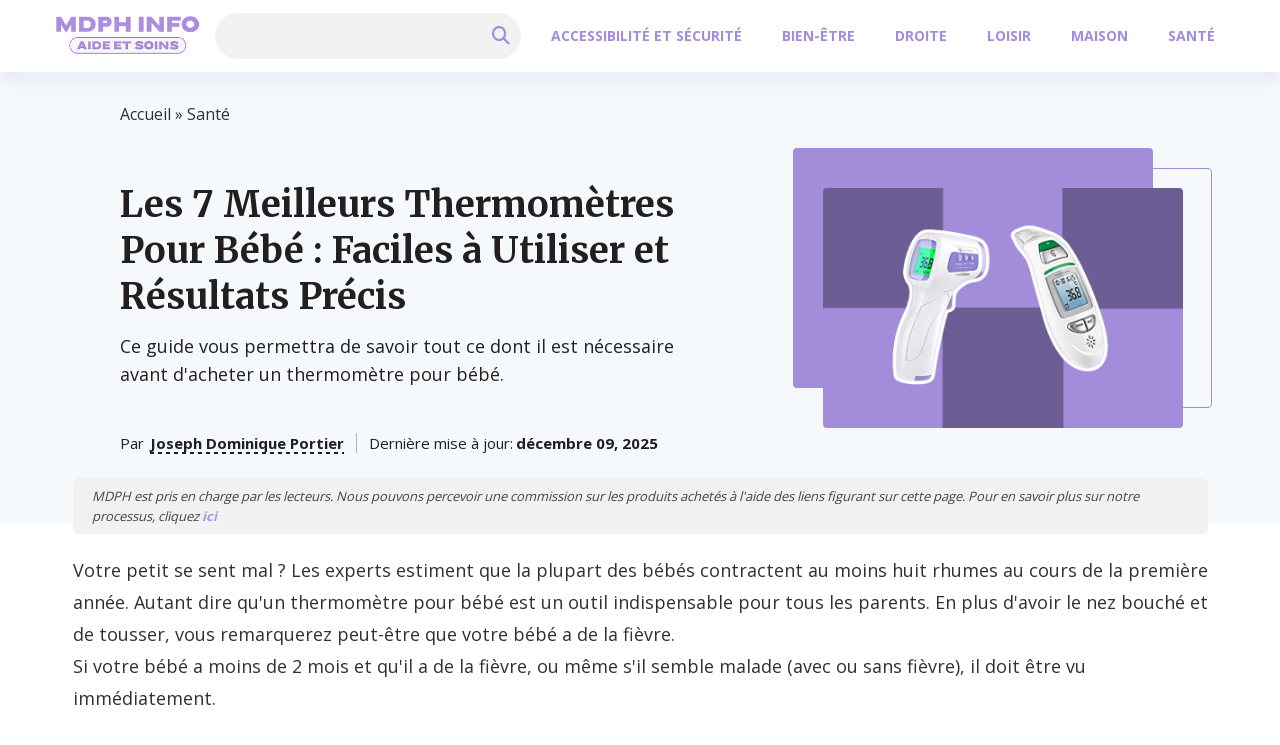

--- FILE ---
content_type: text/html; charset=UTF-8
request_url: https://mdph-info.com/meilleurs-thermometres-pour-bebe/
body_size: 36575
content:
<!doctype html>
<html lang="fr-FR" prefix="og: https://ogp.me/ns#" >
<head><meta charset="UTF-8" /><script>if(navigator.userAgent.match(/MSIE|Internet Explorer/i)||navigator.userAgent.match(/Trident\/7\..*?rv:11/i)){var href=document.location.href;if(!href.match(/[?&]nowprocket/)){if(href.indexOf("?")==-1){if(href.indexOf("#")==-1){document.location.href=href+"?nowprocket=1"}else{document.location.href=href.replace("#","?nowprocket=1#")}}else{if(href.indexOf("#")==-1){document.location.href=href+"&nowprocket=1"}else{document.location.href=href.replace("#","&nowprocket=1#")}}}}</script><script>class RocketLazyLoadScripts{constructor(){this.triggerEvents=["keydown","mousedown","mousemove","touchmove","touchstart","touchend","wheel"],this.userEventHandler=this._triggerListener.bind(this),this.touchStartHandler=this._onTouchStart.bind(this),this.touchMoveHandler=this._onTouchMove.bind(this),this.touchEndHandler=this._onTouchEnd.bind(this),this.clickHandler=this._onClick.bind(this),this.interceptedClicks=[],window.addEventListener("pageshow",(e=>{this.persisted=e.persisted})),window.addEventListener("DOMContentLoaded",(()=>{this._preconnect3rdParties()})),this.delayedScripts={normal:[],async:[],defer:[]},this.allJQueries=[]}_addUserInteractionListener(e){document.hidden?e._triggerListener():(this.triggerEvents.forEach((t=>window.addEventListener(t,e.userEventHandler,{passive:!0}))),window.addEventListener("touchstart",e.touchStartHandler,{passive:!0}),window.addEventListener("mousedown",e.touchStartHandler),document.addEventListener("visibilitychange",e.userEventHandler))}_removeUserInteractionListener(){this.triggerEvents.forEach((e=>window.removeEventListener(e,this.userEventHandler,{passive:!0}))),document.removeEventListener("visibilitychange",this.userEventHandler)}_onTouchStart(e){"HTML"!==e.target.tagName&&(window.addEventListener("touchend",this.touchEndHandler),window.addEventListener("mouseup",this.touchEndHandler),window.addEventListener("touchmove",this.touchMoveHandler,{passive:!0}),window.addEventListener("mousemove",this.touchMoveHandler),e.target.addEventListener("click",this.clickHandler),this._renameDOMAttribute(e.target,"onclick","rocket-onclick"))}_onTouchMove(e){window.removeEventListener("touchend",this.touchEndHandler),window.removeEventListener("mouseup",this.touchEndHandler),window.removeEventListener("touchmove",this.touchMoveHandler,{passive:!0}),window.removeEventListener("mousemove",this.touchMoveHandler),e.target.removeEventListener("click",this.clickHandler),this._renameDOMAttribute(e.target,"rocket-onclick","onclick")}_onTouchEnd(e){window.removeEventListener("touchend",this.touchEndHandler),window.removeEventListener("mouseup",this.touchEndHandler),window.removeEventListener("touchmove",this.touchMoveHandler,{passive:!0}),window.removeEventListener("mousemove",this.touchMoveHandler)}_onClick(e){e.target.removeEventListener("click",this.clickHandler),this._renameDOMAttribute(e.target,"rocket-onclick","onclick"),this.interceptedClicks.push(e),e.preventDefault(),e.stopPropagation(),e.stopImmediatePropagation()}_replayClicks(){window.removeEventListener("touchstart",this.touchStartHandler,{passive:!0}),window.removeEventListener("mousedown",this.touchStartHandler),this.interceptedClicks.forEach((e=>{e.target.dispatchEvent(new MouseEvent("click",{view:e.view,bubbles:!0,cancelable:!0}))}))}_renameDOMAttribute(e,t,n){e.hasAttribute&&e.hasAttribute(t)&&(event.target.setAttribute(n,event.target.getAttribute(t)),event.target.removeAttribute(t))}_triggerListener(){this._removeUserInteractionListener(this),"loading"===document.readyState?document.addEventListener("DOMContentLoaded",this._loadEverythingNow.bind(this)):this._loadEverythingNow()}_preconnect3rdParties(){let e=[];document.querySelectorAll("script[type=rocketlazyloadscript]").forEach((t=>{if(t.hasAttribute("src")){const n=new URL(t.src).origin;n!==location.origin&&e.push({src:n,crossOrigin:t.crossOrigin||"module"===t.getAttribute("data-rocket-type")})}})),e=[...new Map(e.map((e=>[JSON.stringify(e),e]))).values()],this._batchInjectResourceHints(e,"preconnect")}async _loadEverythingNow(){this.lastBreath=Date.now(),this._delayEventListeners(),this._delayJQueryReady(this),this._handleDocumentWrite(),this._registerAllDelayedScripts(),this._preloadAllScripts(),await this._loadScriptsFromList(this.delayedScripts.normal),await this._loadScriptsFromList(this.delayedScripts.defer),await this._loadScriptsFromList(this.delayedScripts.async);try{await this._triggerDOMContentLoaded(),await this._triggerWindowLoad()}catch(e){}window.dispatchEvent(new Event("rocket-allScriptsLoaded")),this._replayClicks()}_registerAllDelayedScripts(){document.querySelectorAll("script[type=rocketlazyloadscript]").forEach((e=>{e.hasAttribute("src")?e.hasAttribute("async")&&!1!==e.async?this.delayedScripts.async.push(e):e.hasAttribute("defer")&&!1!==e.defer||"module"===e.getAttribute("data-rocket-type")?this.delayedScripts.defer.push(e):this.delayedScripts.normal.push(e):this.delayedScripts.normal.push(e)}))}async _transformScript(e){return await this._littleBreath(),new Promise((t=>{const n=document.createElement("script");[...e.attributes].forEach((e=>{let t=e.nodeName;"type"!==t&&("data-rocket-type"===t&&(t="type"),n.setAttribute(t,e.nodeValue))})),e.hasAttribute("src")?(n.addEventListener("load",t),n.addEventListener("error",t)):(n.text=e.text,t());try{e.parentNode.replaceChild(n,e)}catch(e){t()}}))}async _loadScriptsFromList(e){const t=e.shift();return t?(await this._transformScript(t),this._loadScriptsFromList(e)):Promise.resolve()}_preloadAllScripts(){this._batchInjectResourceHints([...this.delayedScripts.normal,...this.delayedScripts.defer,...this.delayedScripts.async],"preload")}_batchInjectResourceHints(e,t){var n=document.createDocumentFragment();e.forEach((e=>{if(e.src){const i=document.createElement("link");i.href=e.src,i.rel=t,"preconnect"!==t&&(i.as="script"),e.getAttribute&&"module"===e.getAttribute("data-rocket-type")&&(i.crossOrigin=!0),e.crossOrigin&&(i.crossOrigin=e.crossOrigin),n.appendChild(i)}})),document.head.appendChild(n)}_delayEventListeners(){let e={};function t(t,n){!function(t){function n(n){return e[t].eventsToRewrite.indexOf(n)>=0?"rocket-"+n:n}e[t]||(e[t]={originalFunctions:{add:t.addEventListener,remove:t.removeEventListener},eventsToRewrite:[]},t.addEventListener=function(){arguments[0]=n(arguments[0]),e[t].originalFunctions.add.apply(t,arguments)},t.removeEventListener=function(){arguments[0]=n(arguments[0]),e[t].originalFunctions.remove.apply(t,arguments)})}(t),e[t].eventsToRewrite.push(n)}function n(e,t){let n=e[t];Object.defineProperty(e,t,{get:()=>n||function(){},set(i){e["rocket"+t]=n=i}})}t(document,"DOMContentLoaded"),t(window,"DOMContentLoaded"),t(window,"load"),t(window,"pageshow"),t(document,"readystatechange"),n(document,"onreadystatechange"),n(window,"onload"),n(window,"onpageshow")}_delayJQueryReady(e){let t=window.jQuery;Object.defineProperty(window,"jQuery",{get:()=>t,set(n){if(n&&n.fn&&!e.allJQueries.includes(n)){n.fn.ready=n.fn.init.prototype.ready=function(t){e.domReadyFired?t.bind(document)(n):document.addEventListener("rocket-DOMContentLoaded",(()=>t.bind(document)(n)))};const t=n.fn.on;n.fn.on=n.fn.init.prototype.on=function(){if(this[0]===window){function e(e){return e.split(" ").map((e=>"load"===e||0===e.indexOf("load.")?"rocket-jquery-load":e)).join(" ")}"string"==typeof arguments[0]||arguments[0]instanceof String?arguments[0]=e(arguments[0]):"object"==typeof arguments[0]&&Object.keys(arguments[0]).forEach((t=>{delete Object.assign(arguments[0],{[e(t)]:arguments[0][t]})[t]}))}return t.apply(this,arguments),this},e.allJQueries.push(n)}t=n}})}async _triggerDOMContentLoaded(){this.domReadyFired=!0,await this._littleBreath(),document.dispatchEvent(new Event("rocket-DOMContentLoaded")),await this._littleBreath(),window.dispatchEvent(new Event("rocket-DOMContentLoaded")),await this._littleBreath(),document.dispatchEvent(new Event("rocket-readystatechange")),await this._littleBreath(),document.rocketonreadystatechange&&document.rocketonreadystatechange()}async _triggerWindowLoad(){await this._littleBreath(),window.dispatchEvent(new Event("rocket-load")),await this._littleBreath(),window.rocketonload&&window.rocketonload(),await this._littleBreath(),this.allJQueries.forEach((e=>e(window).trigger("rocket-jquery-load"))),await this._littleBreath();const e=new Event("rocket-pageshow");e.persisted=this.persisted,window.dispatchEvent(e),await this._littleBreath(),window.rocketonpageshow&&window.rocketonpageshow({persisted:this.persisted})}_handleDocumentWrite(){const e=new Map;document.write=document.writeln=function(t){const n=document.currentScript,i=document.createRange(),r=n.parentElement;let o=e.get(n);void 0===o&&(o=n.nextSibling,e.set(n,o));const s=document.createDocumentFragment();i.setStart(s,0),s.appendChild(i.createContextualFragment(t)),r.insertBefore(s,o)}}async _littleBreath(){Date.now()-this.lastBreath>45&&(await this._requestAnimFrame(),this.lastBreath=Date.now())}async _requestAnimFrame(){return document.hidden?new Promise((e=>setTimeout(e))):new Promise((e=>requestAnimationFrame(e)))}static run(){const e=new RocketLazyLoadScripts;e._addUserInteractionListener(e)}}RocketLazyLoadScripts.run();</script>
	
	<meta name="viewport" content="width=device-width, initial-scale=1" />
            <link rel="preconnect" href="https://fonts.gstatic.com">
        
        
        <style>:root{--color-primary:#A38CDA;--color-secondary:#A38CDA}</style>	
<!-- Optimisation des moteurs de recherche par Rank Math - https://rankmath.com/ -->
<title>Les 7 Meilleurs Thermomètres Pour Bébé - Avis (Hiver 2026)</title><link rel="preload" as="style" href="https://fonts.googleapis.com/css2?family=Open+Sans:wght@300;400;600;700&#038;family=Merriweather:wght@700&#038;display=swap" /><link rel="stylesheet" href="https://fonts.googleapis.com/css2?family=Open+Sans:wght@300;400;600;700&#038;family=Merriweather:wght@700&#038;display=swap" media="print" onload="this.media='all'" /><noscript><link rel="stylesheet" href="https://fonts.googleapis.com/css2?family=Open+Sans:wght@300;400;600;700&#038;family=Merriweather:wght@700&#038;display=swap" /></noscript>
<meta name="description" content="Vous recherchez le thermomètre le plus pratique pour prendre la température de votre bébé ? Lisez notre article pour savoir plus !"/>
<meta name="robots" content="follow, index, max-snippet:-1, max-video-preview:-1, max-image-preview:large"/>
<link rel="canonical" href="https://mdph-info.com/meilleurs-thermometres-pour-bebe/" />
<meta property="og:locale" content="fr_FR" />
<meta property="og:type" content="article" />
<meta property="og:title" content="Les 7 Meilleurs Thermomètres Pour Bébé - Avis (Hiver 2026)" />
<meta property="og:description" content="Vous recherchez le thermomètre le plus pratique pour prendre la température de votre bébé ? Lisez notre article pour savoir plus !" />
<meta property="og:url" content="https://mdph-info.com/meilleurs-thermometres-pour-bebe/" />
<meta property="og:site_name" content="MDPH" />
<meta property="article:tag" content="b" />
<meta property="article:section" content="Santé" />
<meta property="og:image" content="https://mdph-info.com/wp-content/uploads/2022/10/Les-7-Meilleurs-Thermometres-Pour-Bebe.png" />
<meta property="og:image:secure_url" content="https://mdph-info.com/wp-content/uploads/2022/10/Les-7-Meilleurs-Thermometres-Pour-Bebe.png" />
<meta property="og:image:width" content="800" />
<meta property="og:image:height" content="533" />
<meta property="og:image:alt" content="Les 7 Meilleurs Thermomètres Pour Bébé : Faciles à Utiliser et Résultats Précis" />
<meta property="og:image:type" content="image/png" />
<meta property="article:published_time" content="2025-12-09T00:10:00+00:00" />
<meta name="twitter:card" content="summary_large_image" />
<meta name="twitter:title" content="Les 7 Meilleurs Thermomètres Pour Bébé - Avis (Hiver 2026)" />
<meta name="twitter:description" content="Vous recherchez le thermomètre le plus pratique pour prendre la température de votre bébé ? Lisez notre article pour savoir plus !" />
<meta name="twitter:image" content="https://mdph-info.com/wp-content/uploads/2022/10/Les-7-Meilleurs-Thermometres-Pour-Bebe.png" />
<meta name="twitter:label1" content="Écrit par" />
<meta name="twitter:data1" content="Kekl" />
<meta name="twitter:label2" content="Temps de lecture" />
<meta name="twitter:data2" content="11 minutes" />
<script type="application/ld+json" class="rank-math-schema">{"@context":"https://schema.org","@graph":[{"@type":["Person","Organization"],"@id":"https://mdph-info.com/#person","name":"Joseph Dominique Portier","logo":{"@type":"ImageObject","@id":"https://mdph-info.com/#logo","url":"https://mdph-info.com/wp-content/uploads/2023/04/logo_final1.png","contentUrl":"https://mdph-info.com/wp-content/uploads/2023/04/logo_final1.png","caption":"admin","inLanguage":"fr-FR"},"image":{"@type":"ImageObject","@id":"https://mdph-info.com/#logo","url":"https://mdph-info.com/wp-content/uploads/2023/04/logo_final1.png","contentUrl":"https://mdph-info.com/wp-content/uploads/2023/04/logo_final1.png","caption":"admin","inLanguage":"fr-FR"},"jobTitle":"Expert m\u00e9dical, R\u00e9dacteur de blogs."},{"@type":"WebSite","@id":"https://mdph-info.com/#website","url":"https://mdph-info.com","name":"admin","publisher":{"@id":"https://mdph-info.com/#person"},"inLanguage":"fr-FR"},{"@type":"ImageObject","@id":"https://mdph-info.com/wp-content/uploads/2022/10/Les-7-Meilleurs-Thermometres-Pour-Bebe.png","url":"https://mdph-info.com/wp-content/uploads/2022/10/Les-7-Meilleurs-Thermometres-Pour-Bebe.png","width":"800","height":"533","inLanguage":"fr-FR"},{"@type":"BreadcrumbList","@id":"https://mdph-info.com/meilleurs-thermometres-pour-bebe/#breadcrumb","itemListElement":[{"@type":"ListItem","position":"1","item":{"@id":"https://mdph-info.com","name":"Accueil"}},{"@type":"ListItem","position":"2","item":{"@id":"https://mdph-info.com/sante/","name":"Sant\u00e9"}},{"@type":"ListItem","position":"3","item":{"@id":"https://mdph-info.com/meilleurs-thermometres-pour-bebe/","name":"Les 7 Meilleurs Thermom\u00e8tres Pour B\u00e9b\u00e9 : Faciles \u00e0 Utiliser et R\u00e9sultats Pr\u00e9cis"}}]},{"@type":"WebPage","@id":"https://mdph-info.com/meilleurs-thermometres-pour-bebe/#webpage","url":"https://mdph-info.com/meilleurs-thermometres-pour-bebe/","name":"Les 7 Meilleurs Thermom\u00e8tres Pour B\u00e9b\u00e9 - Avis (Hiver 2026)","datePublished":"2025-12-09T00:10:00+00:00","dateModified":"2025-12-09T00:10:00+00:00","isPartOf":{"@id":"https://mdph-info.com/#website"},"primaryImageOfPage":{"@id":"https://mdph-info.com/wp-content/uploads/2022/10/Les-7-Meilleurs-Thermometres-Pour-Bebe.png"},"inLanguage":"fr-FR","breadcrumb":{"@id":"https://mdph-info.com/meilleurs-thermometres-pour-bebe/#breadcrumb"}},{"@id":"https://mdph-info.com/#person","name":"Joseph Dominique Portier","url":"https://mdph-info.com/authors/joseph-dominique/"},{"@type":"BlogPosting","headline":"Les 7 Meilleurs Thermom\u00e8tres Pour B\u00e9b\u00e9 - Avis (Hiver 2026)","datePublished":"2025-12-09T00:10:00+00:00","dateModified":"2025-12-09T00:10:00+00:00","articleSection":"Sant\u00e9","author":{"@id":"https://mdph-info.com/#person","name":"Joseph Dominique Portier","url":"https://mdph-info.com/authors/joseph-dominique/"},"publisher":{"@id":"https://mdph-info.com/#person"},"description":"Vous recherchez le thermom\u00e8tre le plus pratique pour prendre la temp\u00e9rature de votre b\u00e9b\u00e9 ? Lisez notre article pour savoir plus !","name":"Les 7 Meilleurs Thermom\u00e8tres Pour B\u00e9b\u00e9 - Avis (Hiver 2026)","@id":"https://mdph-info.com/meilleurs-thermometres-pour-bebe/#richSnippet","isPartOf":{"@id":"https://mdph-info.com/meilleurs-thermometres-pour-bebe/#webpage"},"image":{"@id":"https://mdph-info.com/wp-content/uploads/2022/10/Les-7-Meilleurs-Thermometres-Pour-Bebe.png"},"inLanguage":"fr-FR","mainEntityOfPage":{"@id":"https://mdph-info.com/meilleurs-thermometres-pour-bebe/#webpage"}},{"@type":"Product","name":"InnoveTech Paris thermom\u00e8tre electronique frontal","description":"Tr\u00e8s facile d\u2019utilisation, il ne laisse la place \u00e0 aucun doute si jamais vous souhaitez savoir si votre b\u00e9b\u00e9 est fi\u00e9vreux. \u00a0Son ergonomie re...","brand":{"@type":"Brand","name":"InnoveTech Paris thermom\u00e8tre electronique frontal"},"review":{"@type":"Review","datePublished":"2025-12-09 00:10:00","author":{"@type":"Person","name":"Joseph Dominique Portier"},"reviewRating":{"@type":"Rating","worstRating":"1","bestRating":"5","ratingValue":"4.3"}}},{"@type":"FAQPage","mainEntity":[{"@type":"Question","name":"Quel est le thermom\u00e8tre le plus pr\u00e9cis pour les enfants ?","acceptedAnswer":{"@type":"Answer","text":"Le meilleur type de thermom\u00e8tre - ou le meilleur endroit pour ins\u00e9rer le thermom\u00e8tre, dans certains cas - d\u00e9pend de l'\u00e2ge de votre enfant.\r\n\r\nDe la naissance \u00e0 3 mois.\r\nUtilisez un thermom\u00e8tre num\u00e9rique ordinaire pour prendre la temp\u00e9rature rectale. De nouvelles recherches sugg\u00e8rent qu'un thermom\u00e8tre de l'art\u00e8re temporale pourrait \u00e9galement fournir des lectures pr\u00e9cises chez les nouveau-n\u00e9s.\r\n\r\nDe 3 mois \u00e0 4 ans.\r\nDans cette tranche d'\u00e2ge, vous pouvez utiliser un thermom\u00e8tre num\u00e9rique pour prendre la temp\u00e9rature rectale ou sous l'aisselle, ou encore un thermom\u00e8tre \u00e0 art\u00e8re temporale. Cependant, attendez que votre b\u00e9b\u00e9 ait au moins 6 mois pour utiliser un thermom\u00e8tre auriculaire num\u00e9rique. Si vous utilisez un autre type de thermom\u00e8tre pour prendre la temp\u00e9rature d'un jeune enfant et que vous avez un doute sur les r\u00e9sultats, prenez la temp\u00e9rature rectale.\r\n\r\n4 ans et plus.\r\n\u00c0 l'\u00e2ge de 4 ans, la plupart des enfants peuvent tenir un thermom\u00e8tre num\u00e9rique sous la langue pendant le court laps de temps n\u00e9cessaire \u00e0 la prise de temp\u00e9rature orale. Vous pouvez \u00e9galement utiliser un thermom\u00e8tre num\u00e9rique pour prendre la temp\u00e9rature sous l'aisselle, ou utiliser un thermom\u00e8tre de l'art\u00e8re temporale ou un thermom\u00e8tre auriculaire num\u00e9rique."}},{"@type":"Question","name":"Pourquoi le thermom\u00e8tre frontal est id\u00e9al pour les b\u00e9b\u00e9s ?","acceptedAnswer":{"@type":"Answer","text":"Pour les b\u00e9b\u00e9s, les thermom\u00e8tres frontaux sont tr\u00e8s pratiques. Ils permettent d'avoir un r\u00e9sultat clair et surtout tr\u00e8s rapide (entre 1 et 3 sec). Il n'est pas n\u00e9cessaire de d\u00e9shabiller votre b\u00e9b\u00e9. Un b\u00e9b\u00e9 bouge en permanence et utiliser un autre type de thermom\u00e8tre (rectal ou auriculaire) peut \u00eatre tr\u00e8s difficile et le blesser si un mauvais mouvement est fait. De ce fait, utiliser un thermom\u00e8tre frontal, et qui plus est infrarouge, sera extr\u00eamement pratique et vous facilitera la t\u00e2che lorsqu'il s'agira de prendre la temp\u00e9rature de votre b\u00e9b\u00e9."}},{"@type":"Question","name":"Quels sont les conseils pour prendre la temp\u00e9rature d","acceptedAnswer":{"@type":"Answer","text":"Temp\u00e9rature rectale.\r\n\r\nAllumez le thermom\u00e8tre num\u00e9rique et lubrifiez l'extr\u00e9mit\u00e9 du thermom\u00e8tre avec de la gel\u00e9e de p\u00e9trole. Allongez votre b\u00e9b\u00e9 ou votre enfant sur le dos, soulevez ses cuisses et ins\u00e9rez le thermom\u00e8tre lubrifi\u00e9 de 1,3 \u00e0 2,5 centim\u00e8tres dans le rectum. Vous pouvez \u00e9galement placer votre enfant sur le ventre sur vos genoux ou sur une autre surface ferme. Si vous placez votre enfant sur le ventre, mettez votre main contre le bas de son dos pour le maintenir en place.\r\n\r\nN'essayez jamais de forcer un thermom\u00e8tre rectal avec force. Maintenez le thermom\u00e8tre en place jusqu'\u00e0 ce qu'il signale qu'il est termin\u00e9. Retirez le thermom\u00e8tre et lisez le chiffre.\r\n\r\nTemp\u00e9rature orale.\r\nAllumez le thermom\u00e8tre num\u00e9rique. Placez l'extr\u00e9mit\u00e9 du thermom\u00e8tre sous la langue de votre enfant, vers l'arri\u00e8re de la bouche, et demandez \u00e0 votre enfant de garder les l\u00e8vres ferm\u00e9es. Retirez le thermom\u00e8tre lorsqu'il signale que la mesure est termin\u00e9e et lisez le chiffre. Si votre enfant a mang\u00e9 ou bu, attendez 15 minutes avant de prendre sa temp\u00e9rature par la bouche.\r\nTemp\u00e9rature \u00e0 l'aisselle. Allumez le thermom\u00e8tre num\u00e9rique. Lorsque vous placez le thermom\u00e8tre sous l'aisselle de votre enfant, assurez-vous qu'il touche la peau - et non les v\u00eatements. Pendant que l'appareil lit la temp\u00e9rature de votre enfant, prenez-le dans vos bras, en gardant le c\u00f4t\u00e9 qui tient le thermom\u00e8tre contre votre poitrine. Maintenez le thermom\u00e8tre fermement en place jusqu'\u00e0 ce que le thermom\u00e8tre signale qu'il a termin\u00e9. Retirez le thermom\u00e8tre et lisez le chiffre.\r\n\r\nTemp\u00e9rature de l'oreille.\r\nAllumez le thermom\u00e8tre. Placez d\u00e9licatement le thermom\u00e8tre dans l'oreille de votre enfant. Suivez les instructions fournies avec le thermom\u00e8tre pour vous assurer que vous l'ins\u00e9rez \u00e0 la bonne distance dans le conduit auditif. Maintenez le thermom\u00e8tre fermement en place jusqu'\u00e0 ce que le thermom\u00e8tre indique qu'il est termin\u00e9. Retirez le thermom\u00e8tre et lisez le chiffre.\r\nTemp\u00e9rature de l'art\u00e8re temporale. Allumez le thermom\u00e8tre. Passez d\u00e9licatement le thermom\u00e8tre sur le front de votre enfant. Retirez le thermom\u00e8tre et lisez le chiffre."}}]}]}</script>
<!-- /Extension Rank Math WordPress SEO -->

<link rel='dns-prefetch' href='//cdn.geni.us' />
<link href='https://fonts.gstatic.com' crossorigin rel='preconnect' />
<style>
img.wp-smiley,
img.emoji {
	display: inline !important;
	border: none !important;
	box-shadow: none !important;
	height: 1em !important;
	width: 1em !important;
	margin: 0 0.07em !important;
	vertical-align: -0.1em !important;
	background: none !important;
	padding: 0 !important;
}
</style>
	<link rel='stylesheet' id='wp-block-library-css' href='https://mdph-info.com/wp-includes/css/dist/block-library/style.min.css?ver=6.3.7' media='all' />
<style id='classic-theme-styles-inline-css'>
/*! This file is auto-generated */
.wp-block-button__link{color:#fff;background-color:#32373c;border-radius:9999px;box-shadow:none;text-decoration:none;padding:calc(.667em + 2px) calc(1.333em + 2px);font-size:1.125em}.wp-block-file__button{background:#32373c;color:#fff;text-decoration:none}
</style>
<style id='global-styles-inline-css'>
body{--wp--preset--color--black: #000000;--wp--preset--color--cyan-bluish-gray: #abb8c3;--wp--preset--color--white: #ffffff;--wp--preset--color--pale-pink: #f78da7;--wp--preset--color--vivid-red: #cf2e2e;--wp--preset--color--luminous-vivid-orange: #ff6900;--wp--preset--color--luminous-vivid-amber: #fcb900;--wp--preset--color--light-green-cyan: #7bdcb5;--wp--preset--color--vivid-green-cyan: #00d084;--wp--preset--color--pale-cyan-blue: #8ed1fc;--wp--preset--color--vivid-cyan-blue: #0693e3;--wp--preset--color--vivid-purple: #9b51e0;--wp--preset--gradient--vivid-cyan-blue-to-vivid-purple: linear-gradient(135deg,rgba(6,147,227,1) 0%,rgb(155,81,224) 100%);--wp--preset--gradient--light-green-cyan-to-vivid-green-cyan: linear-gradient(135deg,rgb(122,220,180) 0%,rgb(0,208,130) 100%);--wp--preset--gradient--luminous-vivid-amber-to-luminous-vivid-orange: linear-gradient(135deg,rgba(252,185,0,1) 0%,rgba(255,105,0,1) 100%);--wp--preset--gradient--luminous-vivid-orange-to-vivid-red: linear-gradient(135deg,rgba(255,105,0,1) 0%,rgb(207,46,46) 100%);--wp--preset--gradient--very-light-gray-to-cyan-bluish-gray: linear-gradient(135deg,rgb(238,238,238) 0%,rgb(169,184,195) 100%);--wp--preset--gradient--cool-to-warm-spectrum: linear-gradient(135deg,rgb(74,234,220) 0%,rgb(151,120,209) 20%,rgb(207,42,186) 40%,rgb(238,44,130) 60%,rgb(251,105,98) 80%,rgb(254,248,76) 100%);--wp--preset--gradient--blush-light-purple: linear-gradient(135deg,rgb(255,206,236) 0%,rgb(152,150,240) 100%);--wp--preset--gradient--blush-bordeaux: linear-gradient(135deg,rgb(254,205,165) 0%,rgb(254,45,45) 50%,rgb(107,0,62) 100%);--wp--preset--gradient--luminous-dusk: linear-gradient(135deg,rgb(255,203,112) 0%,rgb(199,81,192) 50%,rgb(65,88,208) 100%);--wp--preset--gradient--pale-ocean: linear-gradient(135deg,rgb(255,245,203) 0%,rgb(182,227,212) 50%,rgb(51,167,181) 100%);--wp--preset--gradient--electric-grass: linear-gradient(135deg,rgb(202,248,128) 0%,rgb(113,206,126) 100%);--wp--preset--gradient--midnight: linear-gradient(135deg,rgb(2,3,129) 0%,rgb(40,116,252) 100%);--wp--preset--font-size--small: 13px;--wp--preset--font-size--medium: 20px;--wp--preset--font-size--large: 36px;--wp--preset--font-size--x-large: 42px;--wp--preset--spacing--20: 0.44rem;--wp--preset--spacing--30: 0.67rem;--wp--preset--spacing--40: 1rem;--wp--preset--spacing--50: 1.5rem;--wp--preset--spacing--60: 2.25rem;--wp--preset--spacing--70: 3.38rem;--wp--preset--spacing--80: 5.06rem;--wp--preset--shadow--natural: 6px 6px 9px rgba(0, 0, 0, 0.2);--wp--preset--shadow--deep: 12px 12px 50px rgba(0, 0, 0, 0.4);--wp--preset--shadow--sharp: 6px 6px 0px rgba(0, 0, 0, 0.2);--wp--preset--shadow--outlined: 6px 6px 0px -3px rgba(255, 255, 255, 1), 6px 6px rgba(0, 0, 0, 1);--wp--preset--shadow--crisp: 6px 6px 0px rgba(0, 0, 0, 1);}:where(.is-layout-flex){gap: 0.5em;}:where(.is-layout-grid){gap: 0.5em;}body .is-layout-flow > .alignleft{float: left;margin-inline-start: 0;margin-inline-end: 2em;}body .is-layout-flow > .alignright{float: right;margin-inline-start: 2em;margin-inline-end: 0;}body .is-layout-flow > .aligncenter{margin-left: auto !important;margin-right: auto !important;}body .is-layout-constrained > .alignleft{float: left;margin-inline-start: 0;margin-inline-end: 2em;}body .is-layout-constrained > .alignright{float: right;margin-inline-start: 2em;margin-inline-end: 0;}body .is-layout-constrained > .aligncenter{margin-left: auto !important;margin-right: auto !important;}body .is-layout-constrained > :where(:not(.alignleft):not(.alignright):not(.alignfull)){max-width: var(--wp--style--global--content-size);margin-left: auto !important;margin-right: auto !important;}body .is-layout-constrained > .alignwide{max-width: var(--wp--style--global--wide-size);}body .is-layout-flex{display: flex;}body .is-layout-flex{flex-wrap: wrap;align-items: center;}body .is-layout-flex > *{margin: 0;}body .is-layout-grid{display: grid;}body .is-layout-grid > *{margin: 0;}:where(.wp-block-columns.is-layout-flex){gap: 2em;}:where(.wp-block-columns.is-layout-grid){gap: 2em;}:where(.wp-block-post-template.is-layout-flex){gap: 1.25em;}:where(.wp-block-post-template.is-layout-grid){gap: 1.25em;}.has-black-color{color: var(--wp--preset--color--black) !important;}.has-cyan-bluish-gray-color{color: var(--wp--preset--color--cyan-bluish-gray) !important;}.has-white-color{color: var(--wp--preset--color--white) !important;}.has-pale-pink-color{color: var(--wp--preset--color--pale-pink) !important;}.has-vivid-red-color{color: var(--wp--preset--color--vivid-red) !important;}.has-luminous-vivid-orange-color{color: var(--wp--preset--color--luminous-vivid-orange) !important;}.has-luminous-vivid-amber-color{color: var(--wp--preset--color--luminous-vivid-amber) !important;}.has-light-green-cyan-color{color: var(--wp--preset--color--light-green-cyan) !important;}.has-vivid-green-cyan-color{color: var(--wp--preset--color--vivid-green-cyan) !important;}.has-pale-cyan-blue-color{color: var(--wp--preset--color--pale-cyan-blue) !important;}.has-vivid-cyan-blue-color{color: var(--wp--preset--color--vivid-cyan-blue) !important;}.has-vivid-purple-color{color: var(--wp--preset--color--vivid-purple) !important;}.has-black-background-color{background-color: var(--wp--preset--color--black) !important;}.has-cyan-bluish-gray-background-color{background-color: var(--wp--preset--color--cyan-bluish-gray) !important;}.has-white-background-color{background-color: var(--wp--preset--color--white) !important;}.has-pale-pink-background-color{background-color: var(--wp--preset--color--pale-pink) !important;}.has-vivid-red-background-color{background-color: var(--wp--preset--color--vivid-red) !important;}.has-luminous-vivid-orange-background-color{background-color: var(--wp--preset--color--luminous-vivid-orange) !important;}.has-luminous-vivid-amber-background-color{background-color: var(--wp--preset--color--luminous-vivid-amber) !important;}.has-light-green-cyan-background-color{background-color: var(--wp--preset--color--light-green-cyan) !important;}.has-vivid-green-cyan-background-color{background-color: var(--wp--preset--color--vivid-green-cyan) !important;}.has-pale-cyan-blue-background-color{background-color: var(--wp--preset--color--pale-cyan-blue) !important;}.has-vivid-cyan-blue-background-color{background-color: var(--wp--preset--color--vivid-cyan-blue) !important;}.has-vivid-purple-background-color{background-color: var(--wp--preset--color--vivid-purple) !important;}.has-black-border-color{border-color: var(--wp--preset--color--black) !important;}.has-cyan-bluish-gray-border-color{border-color: var(--wp--preset--color--cyan-bluish-gray) !important;}.has-white-border-color{border-color: var(--wp--preset--color--white) !important;}.has-pale-pink-border-color{border-color: var(--wp--preset--color--pale-pink) !important;}.has-vivid-red-border-color{border-color: var(--wp--preset--color--vivid-red) !important;}.has-luminous-vivid-orange-border-color{border-color: var(--wp--preset--color--luminous-vivid-orange) !important;}.has-luminous-vivid-amber-border-color{border-color: var(--wp--preset--color--luminous-vivid-amber) !important;}.has-light-green-cyan-border-color{border-color: var(--wp--preset--color--light-green-cyan) !important;}.has-vivid-green-cyan-border-color{border-color: var(--wp--preset--color--vivid-green-cyan) !important;}.has-pale-cyan-blue-border-color{border-color: var(--wp--preset--color--pale-cyan-blue) !important;}.has-vivid-cyan-blue-border-color{border-color: var(--wp--preset--color--vivid-cyan-blue) !important;}.has-vivid-purple-border-color{border-color: var(--wp--preset--color--vivid-purple) !important;}.has-vivid-cyan-blue-to-vivid-purple-gradient-background{background: var(--wp--preset--gradient--vivid-cyan-blue-to-vivid-purple) !important;}.has-light-green-cyan-to-vivid-green-cyan-gradient-background{background: var(--wp--preset--gradient--light-green-cyan-to-vivid-green-cyan) !important;}.has-luminous-vivid-amber-to-luminous-vivid-orange-gradient-background{background: var(--wp--preset--gradient--luminous-vivid-amber-to-luminous-vivid-orange) !important;}.has-luminous-vivid-orange-to-vivid-red-gradient-background{background: var(--wp--preset--gradient--luminous-vivid-orange-to-vivid-red) !important;}.has-very-light-gray-to-cyan-bluish-gray-gradient-background{background: var(--wp--preset--gradient--very-light-gray-to-cyan-bluish-gray) !important;}.has-cool-to-warm-spectrum-gradient-background{background: var(--wp--preset--gradient--cool-to-warm-spectrum) !important;}.has-blush-light-purple-gradient-background{background: var(--wp--preset--gradient--blush-light-purple) !important;}.has-blush-bordeaux-gradient-background{background: var(--wp--preset--gradient--blush-bordeaux) !important;}.has-luminous-dusk-gradient-background{background: var(--wp--preset--gradient--luminous-dusk) !important;}.has-pale-ocean-gradient-background{background: var(--wp--preset--gradient--pale-ocean) !important;}.has-electric-grass-gradient-background{background: var(--wp--preset--gradient--electric-grass) !important;}.has-midnight-gradient-background{background: var(--wp--preset--gradient--midnight) !important;}.has-small-font-size{font-size: var(--wp--preset--font-size--small) !important;}.has-medium-font-size{font-size: var(--wp--preset--font-size--medium) !important;}.has-large-font-size{font-size: var(--wp--preset--font-size--large) !important;}.has-x-large-font-size{font-size: var(--wp--preset--font-size--x-large) !important;}
.wp-block-navigation a:where(:not(.wp-element-button)){color: inherit;}
:where(.wp-block-post-template.is-layout-flex){gap: 1.25em;}:where(.wp-block-post-template.is-layout-grid){gap: 1.25em;}
:where(.wp-block-columns.is-layout-flex){gap: 2em;}:where(.wp-block-columns.is-layout-grid){gap: 2em;}
.wp-block-pullquote{font-size: 1.5em;line-height: 1.6;}
</style>
<link data-minify="1" rel='stylesheet' id='dl-menuv1-style-css' href='https://mdph-info.com/wp-content/cache/min/1/wp-content/plugins/dl-common/src/PublicAssets/Menu/v1/css/menu_v1.css?ver=1764298277' media='all' />
<link rel='stylesheet' id='dl-owl-carousel-style-css' href='https://mdph-info.com/wp-content/plugins/dl-common/src/PublicAssets/Tables/Eu/vendor/owl.carousel.min.css?ver=4.2.3' media='all' />
<link data-minify="1" rel='stylesheet' id='dl-eu-table-style-css' href='https://mdph-info.com/wp-content/cache/min/1/wp-content/plugins/dl-common/src/PublicAssets/Tables/Eu/css/eu-table.css?ver=1764298277' media='all' />
<link data-minify="1" rel='stylesheet' id='dl-cards-style-css' href='https://mdph-info.com/wp-content/cache/min/1/wp-content/plugins/dl-common/src/PublicAssets/Products/DefaultCards/css/card_default.css?ver=1764298277' media='all' />
<link data-minify="1" rel='stylesheet' id='dl-grid-style-css' href='https://mdph-info.com/wp-content/cache/min/1/wp-content/plugins/dl-common/src/PublicAssets/css/grids.css?ver=1764298277' media='all' />
<link data-minify="1" rel='stylesheet' id='dl-common-style-css' href='https://mdph-info.com/wp-content/cache/min/1/wp-content/plugins/dl-common/src/PublicAssets/css/common.css?ver=1764298277' media='all' />
<link data-minify="1" rel='stylesheet' id='theme-style-css' href='https://mdph-info.com/wp-content/cache/min/1/wp-content/themes/template/style.css?ver=1764298277' media='all' />
<link data-minify="1" rel='stylesheet' id='common-style-css' href='https://mdph-info.com/wp-content/cache/min/1/wp-content/themes/template/assets/css/template.css?ver=1764298277' media='all' />
<style id='rocket-lazyload-inline-css'>
.rll-youtube-player{position:relative;padding-bottom:56.23%;height:0;overflow:hidden;max-width:100%;}.rll-youtube-player:focus-within{outline: 2px solid currentColor;outline-offset: 5px;}.rll-youtube-player iframe{position:absolute;top:0;left:0;width:100%;height:100%;z-index:100;background:0 0}.rll-youtube-player img{bottom:0;display:block;left:0;margin:auto;max-width:100%;width:100%;position:absolute;right:0;top:0;border:none;height:auto;-webkit-transition:.4s all;-moz-transition:.4s all;transition:.4s all}.rll-youtube-player img:hover{-webkit-filter:brightness(75%)}.rll-youtube-player .play{height:100%;width:100%;left:0;top:0;position:absolute;background:url(https://mdph-info.com/wp-content/plugins/wp-rocket/assets/img/youtube.png) no-repeat center;background-color: transparent !important;cursor:pointer;border:none;}
</style>
<script type="rocketlazyloadscript" src='https://mdph-info.com/wp-includes/js/jquery/jquery.min.js?ver=3.7.0' id='jquery-core-js'></script>
<script type="rocketlazyloadscript" src='https://mdph-info.com/wp-includes/js/jquery/jquery-migrate.min.js?ver=3.4.1' id='jquery-migrate-js'></script>
<script type="rocketlazyloadscript" src='https://mdph-info.com/wp-content/plugins/dl-common/src/PublicAssets/Tables/Eu/vendor/owl.carousel.min.js?ver=4.2.3' id='dl-owl-carousel-script-js'></script>
<script type="rocketlazyloadscript" data-minify="1" src='https://mdph-info.com/wp-content/cache/min/1/wp-content/plugins/dl-common/src/PublicAssets/Tables/Eu/js/eu-table.js?ver=1764298299' id='dl-eu-table-script-js'></script>
<script id='dl-grids-reworked-script-js-extra'>
var dl_rw_script = {"ajax_url":"https:\/\/mdph-info.com\/wp-admin\/admin-ajax.php","home_url":"https:\/\/mdph-info.com","plugin_url":"https:\/\/mdph-info.com\/wp-content\/plugins\/dl-common\/"};
</script>
<script type="rocketlazyloadscript" data-minify="1" src='https://mdph-info.com/wp-content/cache/min/1/wp-content/plugins/dl-common/src/PublicAssets/js/grids-reworked.js?ver=1764298277' id='dl-grids-reworked-script-js'></script>
<script id='dl-common-script-js-extra'>
var dl_cm_script = {"ajax_url":"https:\/\/mdph-info.com\/wp-admin\/admin-ajax.php","home_url":"https:\/\/mdph-info.com"};
</script>
<script type="rocketlazyloadscript" data-minify="1" src='https://mdph-info.com/wp-content/cache/min/1/wp-content/plugins/dl-common/src/PublicAssets/js/common.js?ver=1764298277' id='dl-common-script-js'></script>
<script type="rocketlazyloadscript" data-minify="1" src='https://mdph-info.com/wp-content/cache/min/1/snippet.min.js?ver=1764298277' id='genius-script-js'></script>
<script type="rocketlazyloadscript" src='https://mdph-info.com/wp-content/plugins/dl-tag-center/src/PublicAssets/vendor/sourcebuster.min.js?ver=1.0.1' id='sourcebuster-script-js'></script>
<script id='dl-tag-center-script-js-extra'>
var dl_tag_center = {"ajax_url":"https:\/\/mdph-info.com\/wp-admin\/admin-ajax.php","rest_url":"https:\/\/mdph-info.com\/wp-json\/","post_id":"3002","default_pp":"1","genius_id":"","replace_countries":"FR","genius_countries":"","redirect_country":"FR","is_replace_ca_tag":"-1","default_amazon_domain":"amazon.fr","default_tag":"mdi100-21","default_us_ppc":"-1","replace_404_enabled":"1","tracks":{"us_medium":"","us_medium_tag":"","ca_medium":"","ca_medium_tag":"","post_tracks":{"us_organic":"mdi100-21","us_ppc":"","ca_organic":"","ca_ppc":""},"not_found_tracks":{"us_organic":-1,"us_ppc":-1,"ca_organic":-1,"ca_ppc":-1}},"is_replace_enabled":"-1","utm_disclaimer":""};
</script>
<script type="rocketlazyloadscript" data-minify="1" src='https://mdph-info.com/wp-content/cache/min/1/wp-content/plugins/dl-tag-center/src/PublicAssets/js/dl-tag-center.js?ver=1764298277' id='dl-tag-center-script-js'></script>
<link rel="https://api.w.org/" href="https://mdph-info.com/wp-json/" /><link rel="alternate" type="application/json" href="https://mdph-info.com/wp-json/wp/v2/posts/3002" /><link rel="EditURI" type="application/rsd+xml" title="RSD" href="https://mdph-info.com/xmlrpc.php?rsd" />
<meta name="generator" content="WordPress 6.3.7" />
<link rel='shortlink' href='https://mdph-info.com/?p=3002' />
<link rel="alternate" type="application/json+oembed" href="https://mdph-info.com/wp-json/oembed/1.0/embed?url=https%3A%2F%2Fmdph-info.com%2Fmeilleurs-thermometres-pour-bebe%2F" />
<link rel="alternate" type="text/xml+oembed" href="https://mdph-info.com/wp-json/oembed/1.0/embed?url=https%3A%2F%2Fmdph-info.com%2Fmeilleurs-thermometres-pour-bebe%2F&#038;format=xml" />
<link rel="icon" href="https://mdph-info.com/wp-content/uploads/2023/04/m-icon-300x300.png" sizes="32x32" />
<link rel="icon" href="https://mdph-info.com/wp-content/uploads/2023/04/m-icon-300x300.png" sizes="192x192" />
<link rel="apple-touch-icon" href="https://mdph-info.com/wp-content/uploads/2023/04/m-icon-300x300.png" />
<meta name="msapplication-TileImage" content="https://mdph-info.com/wp-content/uploads/2023/04/m-icon-300x300.png" />
		<style id="wp-custom-css">
			.main-search .search-form__button {
    font-size: 15px!important;
}

.header-v1 .header-logo img {
    max-width: 145px!important;
}

.header-v1 .header-menu__item > a {
    color: #A38CDA;
}

header .header-logo img {
    height: auto;
    padding-bottom: 0px;
}		</style>
		<style>.clearfy-cookie { position:fixed; left:0; right:0; bottom:0; padding:12px; color:#555555; background:#ffffff; box-shadow:0 3px 20px -5px rgba(41, 44, 56, 0.2); z-index:9999; font-size: 13px; border-radius: 12px; transition: .3s; }.clearfy-cookie--left { left: 20px; bottom: 20px; right: auto; max-width: 400px; margin-right: 20px; }.clearfy-cookie--right { left: auto; bottom: 20px; right: 20px; max-width: 400px; margin-left: 20px; }.clearfy-cookie.clearfy-cookie-hide { transform: translateY(150%) translateZ(0); opacity: 0; }.clearfy-cookie-container { max-width:1170px; margin:0 auto; text-align:center; }.clearfy-cookie-accept { background:#4b81e8; color:#fff; border:0; padding:.2em .8em; margin: 0 0 0 .5em; font-size: 13px; border-radius: 4px; cursor: pointer; }.clearfy-cookie-accept:hover,.clearfy-cookie-accept:focus { opacity: .9; }</style><noscript><style id="rocket-lazyload-nojs-css">.rll-youtube-player, [data-lazy-src]{display:none !important;}</style></noscript>    <link data-minify="1" rel="stylesheet" href="https://mdph-info.com/wp-content/cache/min/1/ajax/libs/font-awesome/6.7.1/css/all.min.css?ver=1764298277" crossorigin="anonymous" referrerpolicy="no-referrer" />
</head>

<body data-rsssl=1 class="post-template-default single single-post postid-3002 single-format-standard wp-custom-logo post-regular">

<!-- HEADER START -->
        <header class="header-v1">
            <div class="content-wrap">
                <div class="header-burger-menu">
                    <svg
                        class="primary-svg-fill not-active"
                        width="24"
                        height="24"
                        viewBox="0 0 24 24"
                        xmlns="http://www.w3.org/2000/svg"
                    >
                        <rect x="3" y="5" width="18" height="2" rx="0.4"></rect>
                        <rect x="3" y="11" width="18" height="2" rx="0.4"></rect>
                        <rect x="3" y="17" width="18" height="2" rx="0.4"></rect>
                    </svg>
                    <svg class="active" width="24" height="24" viewBox="0 0 24 24" xmlns="http://www.w3.org/2000/svg">
                        <rect
                            width="20.3644"
                            height="2.26271"
                            rx="0.4"
                            transform="matrix(-0.707096 -0.707118 -0.707096 0.707118 20 18.4)"
                        ></rect>
                        <rect
                            width="20.3644"
                            height="2.26271"
                            rx="0.4"
                            transform="matrix(0.707096 -0.707118 0.707096 0.707118 4 18.4)"
                        ></rect>
                    </svg>
                </div>

                                <div class="header-logo">
                    <a href="https://mdph-info.com/">
                        <img src="https://mdph-info.com/wp-content/uploads/2023/04/logo_final1.png" class="skip-lazy" alt="mdph-info.com" />
                    </a>
                </div>
                
                                <div class="header-search">
                    <form method="get" action="https://mdph-info.com/">
                        <input type="text"                               name="s"
                               class="header-search__input"
                               autocomplete="off"
                               data-posttype="post" />
                        <button type="submit" class="header-search__button primary-text-color"><i class="fa fa-search"></i></button>
                    </form>
                </div>
                
                <ul id="menu-menu-header" class="header-menu"><li id="menu-item-3385" class="header-menu__item menu-item menu-item-type-taxonomy menu-item-object-category menu-item-3385"><a href="https://mdph-info.com/accessibilite-et-securite/">Accessibilité et sécurité</a></li>
<li id="menu-item-3324" class="header-menu__item menu-item menu-item-type-taxonomy menu-item-object-category menu-item-3324"><a href="https://mdph-info.com/bien-etre/">Bien-être</a></li>
<li id="menu-item-3950" class="header-menu__item menu-item menu-item-type-taxonomy menu-item-object-category menu-item-3950"><a href="https://mdph-info.com/droite/">Droite</a></li>
<li id="menu-item-3326" class="header-menu__item menu-item menu-item-type-taxonomy menu-item-object-category menu-item-3326"><a href="https://mdph-info.com/loisir/">Loisir</a></li>
<li id="menu-item-3327" class="header-menu__item menu-item menu-item-type-taxonomy menu-item-object-category menu-item-3327"><a href="https://mdph-info.com/maison/">Maison</a></li>
<li id="menu-item-3328" class="header-menu__item menu-item menu-item-type-taxonomy menu-item-object-category current-post-ancestor current-menu-parent current-post-parent menu-item-3328"><a href="https://mdph-info.com/sante/">Santé</a></li>
</ul>                <div class="header-menu-mobile-wrap">
                    <div class="background"></div>
                    <ul id="menu-menu-header-1" class="header-menu-mobile"><li class="header-menu-mobile__item menu-item menu-item-type-taxonomy menu-item-object-category menu-item-3385"><a href="https://mdph-info.com/accessibilite-et-securite/">Accessibilité et sécurité</a></li>
<li class="header-menu-mobile__item menu-item menu-item-type-taxonomy menu-item-object-category menu-item-3324"><a href="https://mdph-info.com/bien-etre/">Bien-être</a></li>
<li class="header-menu-mobile__item menu-item menu-item-type-taxonomy menu-item-object-category menu-item-3950"><a href="https://mdph-info.com/droite/">Droite</a></li>
<li class="header-menu-mobile__item menu-item menu-item-type-taxonomy menu-item-object-category menu-item-3326"><a href="https://mdph-info.com/loisir/">Loisir</a></li>
<li class="header-menu-mobile__item menu-item menu-item-type-taxonomy menu-item-object-category menu-item-3327"><a href="https://mdph-info.com/maison/">Maison</a></li>
<li class="header-menu-mobile__item menu-item menu-item-type-taxonomy menu-item-object-category current-post-ancestor current-menu-parent current-post-parent menu-item-3328"><a href="https://mdph-info.com/sante/">Santé</a></li>
</ul>                </div>

                <div class="header-search-hidden">
                    <svg
                        class="primary-svg-fill not-active"
                        width="20"
                        height="20"
                        viewBox="0 0 20 20"
                        xmlns="http://www.w3.org/2000/svg"
                    >
                        <path
                            d="M0.893934 17.8998L0.787868 18.0059L0.893934 18.112L1.88806 19.1061L1.99413 19.2122L2.10019 19.1061L6.93375 14.2724C8.22047 15.2978 9.8497 15.9115 11.6193 15.9115C15.7719 15.9115 19.15 12.5334 19.15 8.38077C19.15 4.22817 15.7719 0.85 11.6193 0.85C7.46667 0.85 4.0885 4.22817 4.0885 8.38077C4.0885 10.1503 4.70213 11.7796 5.72749 13.0663L0.893934 17.8998ZM11.6193 14.2057C8.40758 14.2057 5.79434 11.5925 5.79434 8.38077C5.79434 5.16908 8.40758 2.55584 11.6193 2.55584C14.831 2.55584 17.4442 5.16908 17.4442 8.38077C17.4442 11.5925 14.831 14.2057 11.6193 14.2057Z"
                            stroke-width="0.3"
                        ></path>
                    </svg>
                    <svg
                        class="primary-svg-fill active"
                        width="24"
                        height="24"
                        viewBox="0 0 24 24"
                        xmlns="http://www.w3.org/2000/svg"
                    >
                        <rect
                            width="20.3644"
                            height="2.26271"
                            rx="0.4"
                            transform="matrix(-0.707096 -0.707118 -0.707096 0.707118 20 18.4)"
                        ></rect>
                        <rect
                            width="20.3644"
                            height="2.26271"
                            rx="0.4"
                            transform="matrix(0.707096 -0.707118 0.707096 0.707118 4 18.4)"
                        ></rect>
                    </svg>
                </div>
            </div>
        </header>
        <!-- HEADER END -->


<!-- PAGE HEADER START -->
        <section class="page-header">
            <div class="content-wrap">
                                    <nav aria-label="breadcrumbs" class="rank-math-breadcrumb"><p><a href="https://mdph-info.com">Accueil</a><span class="separator"> &raquo; </span><a href="https://mdph-info.com/sante/">Santé</a></p></nav>                                <div class="page-header-content">
                    <div class="col-first">
                        <h1 class="page-header__title">Les 7 Meilleurs Thermomètres Pour Bébé : Faciles à Utiliser et Résultats Précis</h1>
                                                <div class="page-header__subtitle">Ce guide vous permettra de savoir tout ce dont il est nécessaire avant d'acheter un thermomètre pour bébé.</div>
                        
                        <div class="image-mobile-wrap">
                            <div class="images-wrap">
                                <div class="image-border-1 secondary-bg-color"></div>
                                <div class="image-border-2 primary-border-color"></div>
                                <div data-bg="https://mdph-info.com/wp-content/uploads/2022/10/Les-7-Meilleurs-Thermometres-Pour-Bebe.png"
                                        class="image rocket-lazyload"
                                        style=""
                                ></div>
                            </div>
                        </div>

                        <div class="meta page-header-meta">
                                                        <div class="meta-item">
                                Par                                <div class="author">
                                    <a href="https://mdph-info.com/authors/joseph-dominique/" class="author__name">Joseph Dominique Portier</a>
                                    <div class="profile-wrap">
                                        <div class="profile-inner">
                                            <a href="https://mdph-info.com/authors/joseph-dominique/" class="profile-inner__img">
                                                <img
                                                        width="257"
                                                        height="300"
                                                        src="data:image/svg+xml,%3Csvg%20xmlns='http://www.w3.org/2000/svg'%20viewBox='0%200%20257%20300'%3E%3C/svg%3E"
                                                        alt="Joseph Dominique Portier"
                                                        class=""
                                                data-lazy-src="https://mdph-info.com/wp-content/uploads/2022/09/2.jpeg" /><noscript><img
                                                        width="257"
                                                        height="300"
                                                        src="https://mdph-info.com/wp-content/uploads/2022/09/2.jpeg"
                                                        alt="Joseph Dominique Portier"
                                                        class=""
                                                /></noscript>
                                            </a>

                                            <div class="profile-head">
                                                <a href="https://mdph-info.com/authors/joseph-dominique/" class="profile-head__name">Joseph Dominique Portier</a>
                                                                                            </div>

                                            <div class="profile-pos">Expert médical, Rédacteur de blogs.</div>

                                            <div class="profile-content">
                                                Docteur en chiropraxie et réflexologie, auteur d'articles sur les pathologies et les traitements de la colonne vertébrale. Expert en appareils de récupération musculo-sq <a href="https://mdph-info.com/authors/joseph-dominique/" class="profile-more primary-text-color">lire plus</a>                                            </div>
                                        </div>
                                    </div>
                                </div>
                            </div>
                            
                            
                            <div class="meta-item">Dernière mise à jour: <span class="date">décembre 09, 2025</span></div>
                        </div>
                    </div>

                    <div class="col-second">
                        <div class="images-wrap">
                            <div class="image-border-1 secondary-bg-color"></div>
                            <div class="image-border-2 primary-border-color"></div>
                            <div data-bg="https://mdph-info.com/wp-content/uploads/2022/10/Les-7-Meilleurs-Thermometres-Pour-Bebe.png"
                                    class="image rocket-lazyload"
                                    style=""
                            ></div>
                        </div>
                    </div>
                </div>
            </div>
        </section>
        <!-- PAGE HEADER START -->

<!-- PAGE CONTENT START -->
<section class="page-content over-header post-3002" class="post-3002 post type-post status-publish format-standard has-post-thumbnail hentry category-sante tag-b">
    <div class="introduction-wrap">
        <div class="content">
                    <div class="disclaimer">MDPH est pris en charge par les lecteurs. Nous pouvons percevoir une commission sur les produits achetés à l&apos;aide des liens figurant sur cette page. Pour en savoir plus sur notre processus, cliquez <a href="/divulgation-des-affiliations/">ici</a></div>
                
            <div class="introduction">
                        <p>Votre petit se sent mal ? Les experts estiment que la plupart des bébés contractent au moins huit rhumes au cours de la première année. Autant dire qu'un thermomètre pour bébé est un outil indispensable pour tous les parents. En plus d'avoir le nez bouché et de tousser, vous remarquerez peut-être que votre bébé a de la fièvre.<br />
Si votre bébé a moins de 2 mois et qu'il a de la fièvre, ou même s'il semble malade (avec ou sans fièvre), il doit être vu immédiatement.</p>
<p>Nous avons examiné 25 produits pour sélectionner les 7 meilleurs thermomètres pour bébés. Le thermomètre électronique frontal <a href="#" class="go_to-p1">InnoveTech Paris thermomètre electronique frontal</a> est notre coup de coeur de la rédaction. Nous avons pris en compte dans les critères de sélection le poids, la source d'alimentation, car vous voulez un produit qui soit facile à utiliser et facilement transportable. Nous avons aussi vérifié les composants inclus ainsi que le système d'interprétation et les caractéristiques spéciales.</p>
                    </div>

        </div>
    </div>

            <div id="table" class="v-table-wrap">
            <h2>Résumé rapide</h2>

            <div class="v-table-header">
                <div class="v-table-header__positions carousel-pos"></div>
                <div class="v-table-header-actions">
                    <button class="v-table-header__btn carousel-btn-prev"><i class="fas fa-chevron-left"></i></button>
                    <button class="v-table-header__btn carousel-btn-next"><i class="fas fa-chevron-right"></i></button>
                </div>
            </div>
            <div class="v-table">
                <div class="v-table-sticky">
                    <div class="v-table-header">
                        <div class="v-table-header__positions carousel-pos"></div>
                        <div class="v-table-header-actions">
                            <button class="v-table-header__btn carousel-btn-prev"><i class="fas fa-chevron-left"></i></button>
                            <button class="v-table-header__btn carousel-btn-next"><i class="fas fa-chevron-right"></i></button>
                        </div>
                    </div>
                    <div class="v-table-sticky-wrap">
                        <div class="v-table-col v-table-first-col">
                            <div class="v-table-cell cell-head"></div>
                        </div>
                        <div class="carousel owl-carousel v-table-carousel-sticky">
                                                                                        <div class="v-table-col v-table-item nom-ec">
                                <div class="v-table-cell cell-head">
                                    <div class="image-wrap">
                                        <img
                                                src="data:image/svg+xml,%3Csvg%20xmlns='http://www.w3.org/2000/svg'%20viewBox='0%200%200%200'%3E%3C/svg%3E"
                                                alt="InnoveTech Paris thermomètre electronique frontal"
                                        data-lazy-src="https://mdph-info.com/wp-content/uploads/images/products/m6.jpg" /><noscript><img
                                                src="https://mdph-info.com/wp-content/uploads/images/products/m6.jpg"
                                                alt="InnoveTech Paris thermomètre electronique frontal"
                                        /></noscript>
                                    </div>
                                    <a href="https://www.awin1.com/cread.php?awinmid=6948&awinaffid=781287&clickref=mdi100-21&platform=dl&ued=https%3A%2F%2Fwww.cdiscount.com%2Fpret-a-porter%2Fbebe-puericulture%2Ftd-r-thermometre-electronique-frontal-sans-contact%2Ff-11317341209-tec5995518177038.html%3FidOffre%3D639448447%23mpos%3D0%257Cmp%26sw%[base64]%26awc%3D6948_1666945773_b7f975a71d83dca977784b31e976d7ff%26cid%3Daffil%26cm_mmc%3Dzanoxpb-_-781287" class="title v-table-link a-click-3 PIDWD2943" target="_blank" rel="nofollow sponsored">
                                        InnoveTech Paris thermomètre electronique frontal                                    </a>
                                </div>
                            </div>
                                                                                        <div class="v-table-col v-table-item">
                                <div class="v-table-cell cell-head">
                                    <div class="image-wrap">
                                        <img
                                                src="data:image/svg+xml,%3Csvg%20xmlns='http://www.w3.org/2000/svg'%20viewBox='0%200%200%200'%3E%3C/svg%3E"
                                                alt="InnoveTech Paris thermomètre Frontal et Auriculaire"
                                        data-lazy-src="https://mdph-info.com/wp-content/uploads/images/products/g2.webp" /><noscript><img
                                                src="https://mdph-info.com/wp-content/uploads/images/products/g2.webp"
                                                alt="InnoveTech Paris thermomètre Frontal et Auriculaire"
                                        /></noscript>
                                    </div>
                                    <a href="https://www.awin1.com/cread.php?awinmid=6948&awinaffid=781287&clickref=mdi100-21&platform=dl&ued=https%3A%2F%2Fwww.cdiscount.com%2Fpret-a-porter%2Fbebe-puericulture%2Ftd-r-thermometre-frontal-et-auriculaire-infraroug%2Ff-11317341209-tec5995716115627.html%3FidOffre%3D640036375%23mpos%3D0%7Cmp" class="title v-table-link a-click-3 PIDWD3004" target="_blank" rel="nofollow sponsored">
                                        InnoveTech Paris thermomètre Frontal et Auriculaire                                    </a>
                                </div>
                            </div>
                                                                                        <div class="v-table-col v-table-item nom-bp">
                                <div class="v-table-cell cell-head">
                                    <div class="image-wrap">
                                        <img
                                                src="data:image/svg+xml,%3Csvg%20xmlns='http://www.w3.org/2000/svg'%20viewBox='0%200%200%200'%3E%3C/svg%3E"
                                                alt="Xianyul Thermomètre pour bébé"
                                        data-lazy-src="https://mdph-info.com/wp-content/uploads/images/products/g3.webp" /><noscript><img
                                                src="https://mdph-info.com/wp-content/uploads/images/products/g3.webp"
                                                alt="Xianyul Thermomètre pour bébé"
                                        /></noscript>
                                    </div>
                                    <a href="https://www.awin1.com/cread.php?awinmid=6948&awinaffid=781287&clickref=mdi100-21&platform=dl&ued=https%3A%2F%2Fwww.cdiscount.com%2Fbricolage%2Fdomotique%2Fthermometre-pour-bebe-thermometre-de-surface-pour%2Ff-16619010204-auc0745103098591.html%3FidOffre%3D947931886%26awc%3D6948_1666949924_a8555d37ec66de948e71ea021226884d%26cid%3Daffil%26cm_mmc%3Dzanoxpb-_-781287" class="title v-table-link a-click-3 PIDWD3007" target="_blank" rel="nofollow sponsored">
                                        Xianyul Thermomètre pour bébé                                    </a>
                                </div>
                            </div>
                                                                                        <div class="v-table-col v-table-item">
                                <div class="v-table-cell cell-head">
                                    <div class="image-wrap">
                                        <img
                                                src="data:image/svg+xml,%3Csvg%20xmlns='http://www.w3.org/2000/svg'%20viewBox='0%200%200%200'%3E%3C/svg%3E"
                                                alt="InnoveTech Thermomètre Professionnel"
                                        data-lazy-src="https://mdph-info.com/wp-content/uploads/images/products/g4.webp" /><noscript><img
                                                src="https://mdph-info.com/wp-content/uploads/images/products/g4.webp"
                                                alt="InnoveTech Thermomètre Professionnel"
                                        /></noscript>
                                    </div>
                                    <a href="https://www.awin1.com/cread.php?awinmid=6948&awinaffid=781287&clickref=mdi100-21&platform=dl&ued=https%3A%2F%2Fwww.cdiscount.com%2Fpret-a-porter%2Fbebe-puericulture%2Ftd-r-thermometre-professionnel-surface-des-obje%2Ff-11317341209-tec5952386774394.html%3FidOffre%3D593100110%23mpos%3D0%257Cmp%26sw%[base64]%26awc%3D6948_1666950038_bdbc136ceeb6a63ff3b526f5d086380b%26cid%3Daffil%26cm_mmc%3Dzanoxpb-_-781287" class="title v-table-link a-click-3 PIDWD3010" target="_blank" rel="nofollow sponsored">
                                        InnoveTech Thermomètre Professionnel                                    </a>
                                </div>
                            </div>
                                                                                        <div class="v-table-col v-table-item">
                                <div class="v-table-cell cell-head">
                                    <div class="image-wrap">
                                        <img
                                                src="data:image/svg+xml,%3Csvg%20xmlns='http://www.w3.org/2000/svg'%20viewBox='0%200%200%200'%3E%3C/svg%3E"
                                                alt="KKmier Thermomètre Médical Frontal"
                                        data-lazy-src="https://mdph-info.com/wp-content/uploads/images/products/g5.jpg" /><noscript><img
                                                src="https://mdph-info.com/wp-content/uploads/images/products/g5.jpg"
                                                alt="KKmier Thermomètre Médical Frontal"
                                        /></noscript>
                                    </div>
                                    <a href="https://www.amazon.fr/dp/B08FMQDT66/?tag=mdi100-21" class="title v-table-link a-click-1 B08FMQDT66" target="_blank" rel="nofollow sponsored">
                                        KKmier Thermomètre Médical Frontal                                    </a>
                                </div>
                            </div>
                                                                                        <div class="v-table-col v-table-item">
                                <div class="v-table-cell cell-head">
                                    <div class="image-wrap">
                                        <img
                                                src="data:image/svg+xml,%3Csvg%20xmlns='http://www.w3.org/2000/svg'%20viewBox='0%200%200%200'%3E%3C/svg%3E"
                                                alt="Medisana TM 750 thermomètre médical numérique"
                                        data-lazy-src="https://mdph-info.com/wp-content/uploads/images/products/g6.jpg" /><noscript><img
                                                src="https://mdph-info.com/wp-content/uploads/images/products/g6.jpg"
                                                alt="Medisana TM 750 thermomètre médical numérique"
                                        /></noscript>
                                    </div>
                                    <a href="https://www.amazon.fr/dp/B00FKQOBUY/?tag=mdi100-21" class="title v-table-link a-click-1 B00FKQOBUY" target="_blank" rel="nofollow sponsored">
                                        Medisana TM 750 thermomètre médical numérique                                    </a>
                                </div>
                            </div>
                                                                                        <div class="v-table-col v-table-item">
                                <div class="v-table-cell cell-head">
                                    <div class="image-wrap">
                                        <img
                                                src="data:image/svg+xml,%3Csvg%20xmlns='http://www.w3.org/2000/svg'%20viewBox='0%200%200%200'%3E%3C/svg%3E"
                                                alt="Braun Thermomètre Auriculaire ThermoScan"
                                        data-lazy-src="https://mdph-info.com/wp-content/uploads/images/products/g7.jpg" /><noscript><img
                                                src="https://mdph-info.com/wp-content/uploads/images/products/g7.jpg"
                                                alt="Braun Thermomètre Auriculaire ThermoScan"
                                        /></noscript>
                                    </div>
                                    <a href="https://www.amazon.fr/dp/B00NVMIO02/?tag=mdi100-21" class="title v-table-link a-click-1 B00NVMIO02" target="_blank" rel="nofollow sponsored">
                                        Braun Thermomètre Auriculaire ThermoScan                                    </a>
                                </div>
                            </div>
                                                    </div>
                    </div>
                </div>

                <div class="v-table-col v-table-first-col">
                    <div class="v-table-cell cell-head"></div>
                    <div class="v-table-cell"></div>

                    
                    <div class="v-table-cell"></div>
                                            <div class="v-table-cell">
                            <div class="v-table-cell__title">Matériau</div>
                        </div>
                                            <div class="v-table-cell">
                            <div class="v-table-cell__title">Poids</div>
                        </div>
                                            <div class="v-table-cell">
                            <div class="v-table-cell__title">Source d’alimentation</div>
                        </div>
                                            <div class="v-table-cell">
                            <div class="v-table-cell__title">Caractéristique spéciale</div>
                        </div>
                                            <div class="v-table-cell">
                            <div class="v-table-cell__title">Modes de massage</div>
                        </div>
                                            <div class="v-table-cell">
                            <div class="v-table-cell__title">Niveaux de chaleur</div>
                        </div>
                                            <div class="v-table-cell">
                            <div class="v-table-cell__title">Intensités de massage</div>
                        </div>
                                            <div class="v-table-cell">
                            <div class="v-table-cell__title">Système d’interprétation</div>
                        </div>
                                        <div class="v-table-cell">
                        <div class="v-table-cell__title">Courte description</div>
                    </div>
                    <div class="v-table-cell">
                        <div class="v-table-cell__title">Avantages</div>
                    </div>
                    <div class="v-table-cell">
                        <div class="v-table-cell__title">Inconvénients</div>
                    </div>
                    <div class="v-table-cell"></div>
                </div>

                <div class="carousel owl-carousel v-table-carousel">
                                                            <div class="v-table-col v-table-item nom-ec">
                        <div class="v-table-cell cell-head cell-bg">
                            <div class="product-header">
                                <div class="product-title-wrap">

                                    <a href="https://www.awin1.com/cread.php?awinmid=6948&awinaffid=781287&clickref=mdi100-21&platform=dl&ued=https%3A%2F%2Fwww.cdiscount.com%2Fpret-a-porter%2Fbebe-puericulture%2Ftd-r-thermometre-electronique-frontal-sans-contact%2Ff-11317341209-tec5995518177038.html%3FidOffre%3D639448447%23mpos%3D0%257Cmp%26sw%[base64]%26awc%3D6948_1666945773_b7f975a71d83dca977784b31e976d7ff%26cid%3Daffil%26cm_mmc%3Dzanoxpb-_-781287" class="product__title a-click-3 PIDWD2943" target="_blank" rel="nofollow sponsored">1. InnoveTech Paris thermomètre electronique frontal</a>
                                </div>

                                                                <div class="product-nomination-wrap">

                                    <div class="product-nomination">
                                        <div class="product-nomination__label">Coup de coeur </div>
                                        <div class="product-nomination__svg">
                                            <svg>
                                                <path
                                                        d="M 10,150 L 70,10 L 130,150 z"
                                                        fill="#FFFFFF"
                                                        stroke="#FFFFFF"
                                                        stroke-width="6"
                                                ></path>
                                            </svg>
                                        </div>
                                    </div>
                                    <div class="product-nomination-rating">
                                        <div class="rating-wrap">
                                                                                        <div class="rating-bar">
                                                <div class="rating-bar__value">9,7</div>
                                                <svg viewBox="0 0 100 100">
                                                    <linearGradient id="gradient1">
                                                        <stop id="stop1" offset="0%"></stop>
                                                        <stop id="stop2" offset="100%"></stop>
                                                    </linearGradient>
                                                    <path
                                                            d="M 50,50 m 0,-47 a 47,47 0 1 1 0,94 a 47,47 0 1 1 0,-94"
                                                            stroke="#ffffff"
                                                            stroke-width="6"
                                                            fill-opacity="0"
                                                    ></path>
                                                    <path
                                                            d="M 50,50 m 0,-47 a 47,47 0 1 1 0,94 a 47,47 0 1 1 0,-94"
                                                            stroke="undefined"
                                                            stroke-width="6"
                                                            fill-opacity="0"
                                                            style="stroke-dasharray: 295.416, 295.416; stroke-dashoffset: 29.5416"
                                                    ></path>
                                                </svg>
                                            </div>
                                                                                    </div>
                                    </div>
                                </div>
                                                            </div>
                            <div class="product-image-wrap">
                                <a href="https://www.awin1.com/cread.php?awinmid=6948&awinaffid=781287&clickref=mdi100-21&platform=dl&ued=https%3A%2F%2Fwww.cdiscount.com%2Fpret-a-porter%2Fbebe-puericulture%2Ftd-r-thermometre-electronique-frontal-sans-contact%2Ff-11317341209-tec5995518177038.html%3FidOffre%3D639448447%23mpos%3D0%257Cmp%26sw%[base64]%26awc%3D6948_1666945773_b7f975a71d83dca977784b31e976d7ff%26cid%3Daffil%26cm_mmc%3Dzanoxpb-_-781287" class="v-table-link a-click-3 PIDWD2943" target="_blank" rel="nofollow sponsored">
                                    <img
                                            class="v-table__img"
                                            src="data:image/svg+xml,%3Csvg%20xmlns='http://www.w3.org/2000/svg'%20viewBox='0%200%200%200'%3E%3C/svg%3E"
                                            alt="InnoveTech Paris thermomètre electronique frontal"
                                    data-lazy-src="https://mdph-info.com/wp-content/uploads/images/products/m6.jpg" /><noscript><img
                                            class="v-table__img"
                                            src="https://mdph-info.com/wp-content/uploads/images/products/m6.jpg"
                                            alt="InnoveTech Paris thermomètre electronique frontal"
                                    /></noscript>
                                </a>
                            </div>
                        </div>
                        <div class="v-table-cell cell-content cell-bg">
                            <a href="https://www.awin1.com/cread.php?awinmid=6948&awinaffid=781287&clickref=mdi100-21&platform=dl&ued=https%3A%2F%2Fwww.cdiscount.com%2Fpret-a-porter%2Fbebe-puericulture%2Ftd-r-thermometre-electronique-frontal-sans-contact%2Ff-11317341209-tec5995518177038.html%3FidOffre%3D639448447%23mpos%3D0%257Cmp%26sw%[base64]%26awc%3D6948_1666945773_b7f975a71d83dca977784b31e976d7ff%26cid%3Daffil%26cm_mmc%3Dzanoxpb-_-781287" class="product-title v-table-link a-click-3 PIDWD2943" target="_blank" rel="nofollow sponsored">
                                InnoveTech Paris thermomètre electronique frontal                            </a>
                                                        <div class="links product-affiliates">
                                                                                                <a href="https://www.awin1.com/cread.php?awinmid=6948&awinaffid=781287&clickref=mdi100-21&platform=dl&ued=https%3A%2F%2Fwww.cdiscount.com%2Fpret-a-porter%2Fbebe-puericulture%2Ftd-r-thermometre-electronique-frontal-sans-contact%2Ff-11317341209-tec5995518177038.html%3FidOffre%3D639448447%23mpos%3D0%257Cmp%26sw%[base64]%26awc%3D6948_1666945773_b7f975a71d83dca977784b31e976d7ff%26cid%3Daffil%26cm_mmc%3Dzanoxpb-_-781287" class="price-link-v2 secondary-bg-color secondary-border-color a-click-3 PIDWD2943" target="_blank" rel="nofollow sponsored">
                                                                        <div class="price-link-v2__title">Voir le prix</div>
                                </a>
                                                            </div>
                        </div>

                        
                        <div class="v-table-cell cell-option">
                            <div class="product-rating-wrap">
                                                                <div class="product-rating">
                                    <div class="product-rating-content">
                                        <div class="product-rating__value">9,7</div>
                                        <div class="product-rating__type">Exceptionnel</div>
                                    </div>
                                    <div class="product-rating-meta">
                                        <div class="product-rating-meta__img">
                                                                                        <img src="data:image/svg+xml,%3Csvg%20xmlns='http://www.w3.org/2000/svg'%20viewBox='0%200%200%200'%3E%3C/svg%3E" alt="Évaluation" data-lazy-src="https://mdph-info.com/wp-content/uploads/2023/04/logo_final1.png" /><noscript><img src="https://mdph-info.com/wp-content/uploads/2023/04/logo_final1.png" alt="Évaluation" /></noscript>
                                                                                    </div>
                                        <div class="product-rating-meta__date">12/2025</div>
                                    </div>
                                </div>
                                                            </div>
                        </div>
                                                <div class="v-table-cell cell-option">
                                                        
                                                                <div class="product-option center-content">liège et pierre</div>
                                
                                                    </div>
                                                <div class="v-table-cell cell-option">
                                                        
                                                                <div class="product-option center-content">175g</div>
                                
                                                    </div>
                                                <div class="v-table-cell cell-option">
                                                        
                                                                <div class="product-option center-content">aucune</div>
                                
                                                    </div>
                                                <div class="v-table-cell cell-option">
                                                        
                                                                <div class="product-option center-content">infrarouge</div>
                                
                                                    </div>
                                                <div class="v-table-cell cell-option">
                                                        
                                                                <div class="product-option center-content">réflexologie</div>
                                
                                                    </div>
                                                <div class="v-table-cell cell-option">
                                                        
                                                                <div class="product-option center-content">non-applicable</div>
                                
                                                    </div>
                                                <div class="v-table-cell cell-option">
                                                        
                                                                <div class="product-option center-content">non-applicable</div>
                                
                                                    </div>
                                                <div class="v-table-cell cell-option">
                                                        
                                                                <div class="product-option center-content">écran LCD</div>
                                
                                                    </div>
                                                <div class="v-table-cell cell-option mobile-show">
                                                                                    <div class="product-option">
                                <p><p>Le TD®Thermomètre électronique frontal est notre coup de coeur de la marque InnovaTech Paris. Ce produit est le choix de notre rédaction pour la première place de notre classement compte tenu de toutes ses fonctionnalités.</p>
<p>&nbsp;</p>
<p>&nbsp;</p>
</p>
                                <a href="#product1" class="product-review-link">Test et avis</a>
                            </div>
                                                    </div>
                        <div class="v-table-cell cell-option">
                            <div class="product-option product-pros">
                                                                <ul>
                                                                        <li>
                                        <svg
                                                width="16"
                                                height="16"
                                                viewBox="0 0 16 16"
                                                class="secondary-svg-fill"
                                                xmlns="http://www.w3.org/2000/svg"
                                        >
                                            <circle opacity="0.3" cx="8" cy="8.00024" r="8" />
                                            <path
                                                    d="M8.73636 7.68045C8.71855 7.68045 8.70787 7.66977 8.70787 7.65196L8.70787 5.32722C8.70787 5.24263 8.66743 5.16066 8.62244 5.11567C8.57745 5.07068 8.49549 5.03025 8.41089 5.03025L7.97694 5.03025C7.89235 5.03025 7.81038 5.07068 7.76539 5.11567C7.73554 5.14552 7.71318 5.17797 7.69886 5.2152C7.68467 5.25209 7.67997 5.28955 7.67997 5.32722L7.67997 7.65196C7.67997 7.66977 7.66929 7.68045 7.65148 7.68045L5.32674 7.68045C5.24215 7.68045 5.16018 7.72088 5.11519 7.76587C5.0702 7.81086 5.02977 7.89282 5.02977 7.97742L5.02977 8.41137C5.02977 8.49597 5.0702 8.57793 5.11519 8.62292C5.16018 8.66791 5.24215 8.70835 5.32674 8.70835L7.65148 8.70835C7.66929 8.70835 7.67997 8.71903 7.67997 8.73684L7.67997 11.0616C7.67997 11.1462 7.7204 11.2281 7.76539 11.2731C7.81038 11.3181 7.89235 11.3585 7.97694 11.3585L8.41089 11.3585C8.49549 11.3585 8.57745 11.3181 8.62244 11.2731C8.66743 11.2281 8.70787 11.1462 8.70787 11.0616L8.70787 8.73683C8.70787 8.71903 8.71855 8.70835 8.73636 8.70835L11.0611 8.70835C11.1457 8.70835 11.2277 8.66791 11.2726 8.62292C11.3176 8.57793 11.3581 8.49597 11.3581 8.41137V7.97742C11.3581 7.89282 11.3176 7.81086 11.2726 7.76587C11.2277 7.72088 11.1457 7.68045 11.0611 7.68045L8.73636 7.68045Z"
                                                    stroke="#1C9294"
                                                    stroke-width="0.16"
                                            />
                                        </svg>
                                        <span>rapport qualité prix infrarouge ergonomie</span>
                                    </li>
                                                                    </ul>
                            </div>
                        </div>
                        <div class="v-table-cell cell-option">
                                                        <div class="product-option product-cons">
                                <ul>
                                                                        <li>
                                        <svg width="16" height="16" viewBox="0 0 16 16" fill="none" xmlns="http://www.w3.org/2000/svg">
                                            <circle opacity="0.3" cx="8" cy="8.00024" r="8" fill="#EF3B23" />
                                            <path
                                                    d="M7.65148 7.68045L5.32674 7.68045C5.24215 7.68045 5.16018 7.72088 5.11519 7.76587C5.0702 7.81086 5.02977 7.89282 5.02977 7.97742L5.02977 8.41137C5.02977 8.49597 5.0702 8.57793 5.11519 8.62292C5.16018 8.66791 5.24215 8.70835 5.32674 8.70835L7.65148 8.70835L8.73636 8.70835L11.0611 8.70835C11.1457 8.70835 11.2277 8.66791 11.2726 8.62292C11.3176 8.57793 11.3581 8.49597 11.3581 8.41137V7.97742C11.3581 7.89282 11.3176 7.81086 11.2726 7.76587C11.2277 7.72088 11.1457 7.68045 11.0611 7.68045L8.73636 7.68045L7.65148 7.68045Z"
                                                    fill="#EF3B23"
                                                    stroke="#EF3B23"
                                                    stroke-width="0.16"
                                            />
                                        </svg>
                                        <span>pas accessoires inclus</span>
                                    </li>
                                                                    </ul>
                            </div>
                        </div>
                        <div class="v-table-cell">
                            <div class="footer-links">
                                <div class="links product-affiliates">
                                                                                                                <a href="https://www.awin1.com/cread.php?awinmid=6948&awinaffid=781287&clickref=mdi100-21&platform=dl&ued=https%3A%2F%2Fwww.cdiscount.com%2Fpret-a-porter%2Fbebe-puericulture%2Ftd-r-thermometre-electronique-frontal-sans-contact%2Ff-11317341209-tec5995518177038.html%3FidOffre%3D639448447%23mpos%3D0%257Cmp%26sw%[base64]%26awc%3D6948_1666945773_b7f975a71d83dca977784b31e976d7ff%26cid%3Daffil%26cm_mmc%3Dzanoxpb-_-781287" class="price-link-v2 secondary-bg-color secondary-border-color a-click-3 PIDWD2943" target="_blank" rel="nofollow sponsored">
                                            <div class="price-link-v2__img-wrap">
                                                                                                    <img
                                                            src="data:image/svg+xml,%3Csvg%20xmlns='http://www.w3.org/2000/svg'%20viewBox='0%200%200%200'%3E%3C/svg%3E"
                                                            alt="Cdiscount FR" data-lazy-src="https://mdph-info.com/wp-content/uploads/2021/05/logocdisc.jpg" /><noscript><img
                                                            src="https://mdph-info.com/wp-content/uploads/2021/05/logocdisc.jpg"
                                                            alt="Cdiscount FR" /></noscript>
                                                                                            </div>
                                            <div class="price-link-v2__title">Voir le prix</div>
                                        </a>
                                                                    </div>
                                <a href="#product1" class="product-review-link" rel="nofollow">Test et avis</a>
                            </div>
                        </div>
                    </div>
                                                            <div class="v-table-col v-table-item">
                        <div class="v-table-cell cell-head cell-bg">
                            <div class="product-header">
                                <div class="product-title-wrap">

                                    <a href="https://www.awin1.com/cread.php?awinmid=6948&awinaffid=781287&clickref=mdi100-21&platform=dl&ued=https%3A%2F%2Fwww.cdiscount.com%2Fpret-a-porter%2Fbebe-puericulture%2Ftd-r-thermometre-frontal-et-auriculaire-infraroug%2Ff-11317341209-tec5995716115627.html%3FidOffre%3D640036375%23mpos%3D0%7Cmp" class="product__title a-click-3 PIDWD3004" target="_blank" rel="nofollow sponsored">2. InnoveTech Paris thermomètre Frontal et Auriculaire</a>
                                </div>

                                                                <div class="product-nomination-wrap">

                                    <div class="product-nomination">
                                        <div class="product-nomination__label">Meilleur Confort de Mesure</div>
                                        <div class="product-nomination__svg">
                                            <svg>
                                                <path
                                                        d="M 10,150 L 70,10 L 130,150 z"
                                                        fill="#FFFFFF"
                                                        stroke="#FFFFFF"
                                                        stroke-width="6"
                                                ></path>
                                            </svg>
                                        </div>
                                    </div>
                                    <div class="product-nomination-rating">
                                        <div class="rating-wrap">
                                                                                        <div class="rating-bar">
                                                <div class="rating-bar__value">9,5</div>
                                                <svg viewBox="0 0 100 100">
                                                    <linearGradient id="gradient1">
                                                        <stop id="stop1" offset="0%"></stop>
                                                        <stop id="stop2" offset="100%"></stop>
                                                    </linearGradient>
                                                    <path
                                                            d="M 50,50 m 0,-47 a 47,47 0 1 1 0,94 a 47,47 0 1 1 0,-94"
                                                            stroke="#ffffff"
                                                            stroke-width="6"
                                                            fill-opacity="0"
                                                    ></path>
                                                    <path
                                                            d="M 50,50 m 0,-47 a 47,47 0 1 1 0,94 a 47,47 0 1 1 0,-94"
                                                            stroke="undefined"
                                                            stroke-width="6"
                                                            fill-opacity="0"
                                                            style="stroke-dasharray: 295.416, 295.416; stroke-dashoffset: 29.5416"
                                                    ></path>
                                                </svg>
                                            </div>
                                                                                    </div>
                                    </div>
                                </div>
                                                            </div>
                            <div class="product-image-wrap">
                                <a href="https://www.awin1.com/cread.php?awinmid=6948&awinaffid=781287&clickref=mdi100-21&platform=dl&ued=https%3A%2F%2Fwww.cdiscount.com%2Fpret-a-porter%2Fbebe-puericulture%2Ftd-r-thermometre-frontal-et-auriculaire-infraroug%2Ff-11317341209-tec5995716115627.html%3FidOffre%3D640036375%23mpos%3D0%7Cmp" class="v-table-link a-click-3 PIDWD3004" target="_blank" rel="nofollow sponsored">
                                    <img
                                            class="v-table__img"
                                            src="data:image/svg+xml,%3Csvg%20xmlns='http://www.w3.org/2000/svg'%20viewBox='0%200%200%200'%3E%3C/svg%3E"
                                            alt="InnoveTech Paris thermomètre Frontal et Auriculaire"
                                    data-lazy-src="https://mdph-info.com/wp-content/uploads/images/products/g2.webp" /><noscript><img
                                            class="v-table__img"
                                            src="https://mdph-info.com/wp-content/uploads/images/products/g2.webp"
                                            alt="InnoveTech Paris thermomètre Frontal et Auriculaire"
                                    /></noscript>
                                </a>
                            </div>
                        </div>
                        <div class="v-table-cell cell-content cell-bg">
                            <a href="https://www.awin1.com/cread.php?awinmid=6948&awinaffid=781287&clickref=mdi100-21&platform=dl&ued=https%3A%2F%2Fwww.cdiscount.com%2Fpret-a-porter%2Fbebe-puericulture%2Ftd-r-thermometre-frontal-et-auriculaire-infraroug%2Ff-11317341209-tec5995716115627.html%3FidOffre%3D640036375%23mpos%3D0%7Cmp" class="product-title v-table-link a-click-3 PIDWD3004" target="_blank" rel="nofollow sponsored">
                                InnoveTech Paris thermomètre Frontal et Auriculaire                            </a>
                                                        <div class="links product-affiliates">
                                                                                                <a href="https://www.awin1.com/cread.php?awinmid=6948&awinaffid=781287&clickref=mdi100-21&platform=dl&ued=https%3A%2F%2Fwww.cdiscount.com%2Fpret-a-porter%2Fbebe-puericulture%2Ftd-r-thermometre-frontal-et-auriculaire-infraroug%2Ff-11317341209-tec5995716115627.html%3FidOffre%3D640036375%23mpos%3D0%7Cmp" class="price-link-v2 secondary-bg-color secondary-border-color a-click-3 PIDWD3004" target="_blank" rel="nofollow sponsored">
                                                                        <div class="price-link-v2__title">Voir le prix</div>
                                </a>
                                                            </div>
                        </div>

                        
                        <div class="v-table-cell cell-option">
                            <div class="product-rating-wrap">
                                                                <div class="product-rating">
                                    <div class="product-rating-content">
                                        <div class="product-rating__value">9,5</div>
                                        <div class="product-rating__type">Exceptionnel</div>
                                    </div>
                                    <div class="product-rating-meta">
                                        <div class="product-rating-meta__img">
                                                                                        <img src="data:image/svg+xml,%3Csvg%20xmlns='http://www.w3.org/2000/svg'%20viewBox='0%200%200%200'%3E%3C/svg%3E" alt="Évaluation" data-lazy-src="https://mdph-info.com/wp-content/uploads/2023/04/logo_final1.png" /><noscript><img src="https://mdph-info.com/wp-content/uploads/2023/04/logo_final1.png" alt="Évaluation" /></noscript>
                                                                                    </div>
                                        <div class="product-rating-meta__date">12/2025</div>
                                    </div>
                                </div>
                                                            </div>
                        </div>
                                                <div class="v-table-cell cell-option">
                                                                                </div>
                                                <div class="v-table-cell cell-option">
                                                        
                                                                <div class="product-option center-content">-</div>
                                
                                                    </div>
                                                <div class="v-table-cell cell-option">
                                                        
                                                                <div class="product-option center-content">batterie</div>
                                
                                                    </div>
                                                <div class="v-table-cell cell-option">
                                                        
                                                                <div class="product-option center-content">écran tricolore</div>
                                
                                                    </div>
                                                <div class="v-table-cell cell-option">
                                                                                </div>
                                                <div class="v-table-cell cell-option">
                                                                                </div>
                                                <div class="v-table-cell cell-option">
                                                                                </div>
                                                <div class="v-table-cell cell-option">
                                                        
                                                                <div class="product-option center-content">LCD</div>
                                
                                                    </div>
                                                <div class="v-table-cell cell-option mobile-show">
                                                                                    <div class="product-option">
                                <p><p>Un autre produit de la marque InnoveTech Paris se place très haut dans notre classement. Ce thermomètre Frontal et Auriculaire permet une utilisation optimale, que ce soit en prenant la température sur le front ou par les oreilles. Il obtient donc la mention de meilleur confort de mesure puisque vous pouvez être sûr d’avoir le meilleur résultat si jamais vous avez un doute.</p>
<p>&nbsp;</p>
</p>
                                <a href="#product2" class="product-review-link">Test et avis</a>
                            </div>
                                                    </div>
                        <div class="v-table-cell cell-option">
                            <div class="product-option product-pros">
                                                                <ul>
                                                                        <li>
                                        <svg
                                                width="16"
                                                height="16"
                                                viewBox="0 0 16 16"
                                                class="secondary-svg-fill"
                                                xmlns="http://www.w3.org/2000/svg"
                                        >
                                            <circle opacity="0.3" cx="8" cy="8.00024" r="8" />
                                            <path
                                                    d="M8.73636 7.68045C8.71855 7.68045 8.70787 7.66977 8.70787 7.65196L8.70787 5.32722C8.70787 5.24263 8.66743 5.16066 8.62244 5.11567C8.57745 5.07068 8.49549 5.03025 8.41089 5.03025L7.97694 5.03025C7.89235 5.03025 7.81038 5.07068 7.76539 5.11567C7.73554 5.14552 7.71318 5.17797 7.69886 5.2152C7.68467 5.25209 7.67997 5.28955 7.67997 5.32722L7.67997 7.65196C7.67997 7.66977 7.66929 7.68045 7.65148 7.68045L5.32674 7.68045C5.24215 7.68045 5.16018 7.72088 5.11519 7.76587C5.0702 7.81086 5.02977 7.89282 5.02977 7.97742L5.02977 8.41137C5.02977 8.49597 5.0702 8.57793 5.11519 8.62292C5.16018 8.66791 5.24215 8.70835 5.32674 8.70835L7.65148 8.70835C7.66929 8.70835 7.67997 8.71903 7.67997 8.73684L7.67997 11.0616C7.67997 11.1462 7.7204 11.2281 7.76539 11.2731C7.81038 11.3181 7.89235 11.3585 7.97694 11.3585L8.41089 11.3585C8.49549 11.3585 8.57745 11.3181 8.62244 11.2731C8.66743 11.2281 8.70787 11.1462 8.70787 11.0616L8.70787 8.73683C8.70787 8.71903 8.71855 8.70835 8.73636 8.70835L11.0611 8.70835C11.1457 8.70835 11.2277 8.66791 11.2726 8.62292C11.3176 8.57793 11.3581 8.49597 11.3581 8.41137V7.97742C11.3581 7.89282 11.3176 7.81086 11.2726 7.76587C11.2277 7.72088 11.1457 7.68045 11.0611 7.68045L8.73636 7.68045Z"
                                                    stroke="#1C9294"
                                                    stroke-width="0.16"
                                            />
                                        </svg>
                                        <span>dualité de la prise de mesure écran LCD tricolore</span>
                                    </li>
                                                                    </ul>
                            </div>
                        </div>
                        <div class="v-table-cell cell-option">
                                                        <div class="product-option product-cons">
                                <ul>
                                                                        <li>
                                        <svg width="16" height="16" viewBox="0 0 16 16" fill="none" xmlns="http://www.w3.org/2000/svg">
                                            <circle opacity="0.3" cx="8" cy="8.00024" r="8" fill="#EF3B23" />
                                            <path
                                                    d="M7.65148 7.68045L5.32674 7.68045C5.24215 7.68045 5.16018 7.72088 5.11519 7.76587C5.0702 7.81086 5.02977 7.89282 5.02977 7.97742L5.02977 8.41137C5.02977 8.49597 5.0702 8.57793 5.11519 8.62292C5.16018 8.66791 5.24215 8.70835 5.32674 8.70835L7.65148 8.70835L8.73636 8.70835L11.0611 8.70835C11.1457 8.70835 11.2277 8.66791 11.2726 8.62292C11.3176 8.57793 11.3581 8.49597 11.3581 8.41137V7.97742C11.3581 7.89282 11.3176 7.81086 11.2726 7.76587C11.2277 7.72088 11.1457 7.68045 11.0611 7.68045L8.73636 7.68045L7.65148 7.68045Z"
                                                    fill="#EF3B23"
                                                    stroke="#EF3B23"
                                                    stroke-width="0.16"
                                            />
                                        </svg>
                                        <span>Précision</span>
                                    </li>
                                                                    </ul>
                            </div>
                        </div>
                        <div class="v-table-cell">
                            <div class="footer-links">
                                <div class="links product-affiliates">
                                                                                                                <a href="https://www.awin1.com/cread.php?awinmid=6948&awinaffid=781287&clickref=mdi100-21&platform=dl&ued=https%3A%2F%2Fwww.cdiscount.com%2Fpret-a-porter%2Fbebe-puericulture%2Ftd-r-thermometre-frontal-et-auriculaire-infraroug%2Ff-11317341209-tec5995716115627.html%3FidOffre%3D640036375%23mpos%3D0%7Cmp" class="price-link-v2 secondary-bg-color secondary-border-color a-click-3 PIDWD3004" target="_blank" rel="nofollow sponsored">
                                            <div class="price-link-v2__img-wrap">
                                                                                                    <img
                                                            src="data:image/svg+xml,%3Csvg%20xmlns='http://www.w3.org/2000/svg'%20viewBox='0%200%200%200'%3E%3C/svg%3E"
                                                            alt="Cdiscount FR" data-lazy-src="https://mdph-info.com/wp-content/uploads/2021/05/logocdisc.jpg" /><noscript><img
                                                            src="https://mdph-info.com/wp-content/uploads/2021/05/logocdisc.jpg"
                                                            alt="Cdiscount FR" /></noscript>
                                                                                            </div>
                                            <div class="price-link-v2__title">Voir le prix</div>
                                        </a>
                                                                    </div>
                                <a href="#product2" class="product-review-link" rel="nofollow">Test et avis</a>
                            </div>
                        </div>
                    </div>
                                                            <div class="v-table-col v-table-item nom-bp">
                        <div class="v-table-cell cell-head cell-bg">
                            <div class="product-header">
                                <div class="product-title-wrap">

                                    <a href="https://www.awin1.com/cread.php?awinmid=6948&awinaffid=781287&clickref=mdi100-21&platform=dl&ued=https%3A%2F%2Fwww.cdiscount.com%2Fbricolage%2Fdomotique%2Fthermometre-pour-bebe-thermometre-de-surface-pour%2Ff-16619010204-auc0745103098591.html%3FidOffre%3D947931886%26awc%3D6948_1666949924_a8555d37ec66de948e71ea021226884d%26cid%3Daffil%26cm_mmc%3Dzanoxpb-_-781287" class="product__title a-click-3 PIDWD3007" target="_blank" rel="nofollow sponsored">3. Xianyul Thermomètre pour bébé</a>
                                </div>

                                                                <div class="product-nomination-wrap">

                                    <div class="product-nomination">
                                        <div class="product-nomination__label">Meilleur Thermométrie Polyvalente</div>
                                        <div class="product-nomination__svg">
                                            <svg>
                                                <path
                                                        d="M 10,150 L 70,10 L 130,150 z"
                                                        fill="#FFFFFF"
                                                        stroke="#FFFFFF"
                                                        stroke-width="6"
                                                ></path>
                                            </svg>
                                        </div>
                                    </div>
                                    <div class="product-nomination-rating">
                                        <div class="rating-wrap">
                                                                                        <div class="rating-bar">
                                                <div class="rating-bar__value">9,3</div>
                                                <svg viewBox="0 0 100 100">
                                                    <linearGradient id="gradient1">
                                                        <stop id="stop1" offset="0%"></stop>
                                                        <stop id="stop2" offset="100%"></stop>
                                                    </linearGradient>
                                                    <path
                                                            d="M 50,50 m 0,-47 a 47,47 0 1 1 0,94 a 47,47 0 1 1 0,-94"
                                                            stroke="#ffffff"
                                                            stroke-width="6"
                                                            fill-opacity="0"
                                                    ></path>
                                                    <path
                                                            d="M 50,50 m 0,-47 a 47,47 0 1 1 0,94 a 47,47 0 1 1 0,-94"
                                                            stroke="undefined"
                                                            stroke-width="6"
                                                            fill-opacity="0"
                                                            style="stroke-dasharray: 295.416, 295.416; stroke-dashoffset: 29.5416"
                                                    ></path>
                                                </svg>
                                            </div>
                                                                                    </div>
                                    </div>
                                </div>
                                                            </div>
                            <div class="product-image-wrap">
                                <a href="https://www.awin1.com/cread.php?awinmid=6948&awinaffid=781287&clickref=mdi100-21&platform=dl&ued=https%3A%2F%2Fwww.cdiscount.com%2Fbricolage%2Fdomotique%2Fthermometre-pour-bebe-thermometre-de-surface-pour%2Ff-16619010204-auc0745103098591.html%3FidOffre%3D947931886%26awc%3D6948_1666949924_a8555d37ec66de948e71ea021226884d%26cid%3Daffil%26cm_mmc%3Dzanoxpb-_-781287" class="v-table-link a-click-3 PIDWD3007" target="_blank" rel="nofollow sponsored">
                                    <img
                                            class="v-table__img"
                                            src="data:image/svg+xml,%3Csvg%20xmlns='http://www.w3.org/2000/svg'%20viewBox='0%200%200%200'%3E%3C/svg%3E"
                                            alt="Xianyul Thermomètre pour bébé"
                                    data-lazy-src="https://mdph-info.com/wp-content/uploads/images/products/g3.webp" /><noscript><img
                                            class="v-table__img"
                                            src="https://mdph-info.com/wp-content/uploads/images/products/g3.webp"
                                            alt="Xianyul Thermomètre pour bébé"
                                    /></noscript>
                                </a>
                            </div>
                        </div>
                        <div class="v-table-cell cell-content cell-bg">
                            <a href="https://www.awin1.com/cread.php?awinmid=6948&awinaffid=781287&clickref=mdi100-21&platform=dl&ued=https%3A%2F%2Fwww.cdiscount.com%2Fbricolage%2Fdomotique%2Fthermometre-pour-bebe-thermometre-de-surface-pour%2Ff-16619010204-auc0745103098591.html%3FidOffre%3D947931886%26awc%3D6948_1666949924_a8555d37ec66de948e71ea021226884d%26cid%3Daffil%26cm_mmc%3Dzanoxpb-_-781287" class="product-title v-table-link a-click-3 PIDWD3007" target="_blank" rel="nofollow sponsored">
                                Xianyul Thermomètre pour bébé                            </a>
                                                        <div class="links product-affiliates">
                                                                                                <a href="https://www.awin1.com/cread.php?awinmid=6948&awinaffid=781287&clickref=mdi100-21&platform=dl&ued=https%3A%2F%2Fwww.cdiscount.com%2Fbricolage%2Fdomotique%2Fthermometre-pour-bebe-thermometre-de-surface-pour%2Ff-16619010204-auc0745103098591.html%3FidOffre%3D947931886%26awc%3D6948_1666949924_a8555d37ec66de948e71ea021226884d%26cid%3Daffil%26cm_mmc%3Dzanoxpb-_-781287" class="price-link-v2 secondary-bg-color secondary-border-color a-click-3 PIDWD3007" target="_blank" rel="nofollow sponsored">
                                                                        <div class="price-link-v2__title">Voir le prix</div>
                                </a>
                                                            </div>
                        </div>

                        
                        <div class="v-table-cell cell-option">
                            <div class="product-rating-wrap">
                                                                <div class="product-rating">
                                    <div class="product-rating-content">
                                        <div class="product-rating__value">9,3</div>
                                        <div class="product-rating__type">Excellent</div>
                                    </div>
                                    <div class="product-rating-meta">
                                        <div class="product-rating-meta__img">
                                                                                        <img src="data:image/svg+xml,%3Csvg%20xmlns='http://www.w3.org/2000/svg'%20viewBox='0%200%200%200'%3E%3C/svg%3E" alt="Évaluation" data-lazy-src="https://mdph-info.com/wp-content/uploads/2023/04/logo_final1.png" /><noscript><img src="https://mdph-info.com/wp-content/uploads/2023/04/logo_final1.png" alt="Évaluation" /></noscript>
                                                                                    </div>
                                        <div class="product-rating-meta__date">12/2025</div>
                                    </div>
                                </div>
                                                            </div>
                        </div>
                                                <div class="v-table-cell cell-option">
                                                                                </div>
                                                <div class="v-table-cell cell-option">
                                                        
                                                                <div class="product-option center-content">-</div>
                                
                                                    </div>
                                                <div class="v-table-cell cell-option">
                                                        
                                                                <div class="product-option center-content">batterie</div>
                                
                                                    </div>
                                                <div class="v-table-cell cell-option">
                                                        
                                                                <div class="product-option center-content">Multi Surface</div>
                                
                                                    </div>
                                                <div class="v-table-cell cell-option">
                                                                                </div>
                                                <div class="v-table-cell cell-option">
                                                                                </div>
                                                <div class="v-table-cell cell-option">
                                                                                </div>
                                                <div class="v-table-cell cell-option">
                                                        
                                                                <div class="product-option center-content">LED</div>
                                
                                                    </div>
                                                <div class="v-table-cell cell-option mobile-show">
                                                                                    <div class="product-option">
                                <p><p>Xianyul Thermomètre pour bébé est pour notre rédaction le Meilleur Thermomètre Polyvalent de notre étude. Ce produit permet de mesurer la température corporelle, la surface des objets et même la température ambiante ! Mesurer la surface d’un objet pour être très utile si vous souhaitez prendre la température du biberon ou bien l’assiette de votre bébé.</p>
<p>&nbsp;</p>
</p>
                                <a href="#product3" class="product-review-link">Test et avis</a>
                            </div>
                                                    </div>
                        <div class="v-table-cell cell-option">
                            <div class="product-option product-pros">
                                                                <ul>
                                                                        <li>
                                        <svg
                                                width="16"
                                                height="16"
                                                viewBox="0 0 16 16"
                                                class="secondary-svg-fill"
                                                xmlns="http://www.w3.org/2000/svg"
                                        >
                                            <circle opacity="0.3" cx="8" cy="8.00024" r="8" />
                                            <path
                                                    d="M8.73636 7.68045C8.71855 7.68045 8.70787 7.66977 8.70787 7.65196L8.70787 5.32722C8.70787 5.24263 8.66743 5.16066 8.62244 5.11567C8.57745 5.07068 8.49549 5.03025 8.41089 5.03025L7.97694 5.03025C7.89235 5.03025 7.81038 5.07068 7.76539 5.11567C7.73554 5.14552 7.71318 5.17797 7.69886 5.2152C7.68467 5.25209 7.67997 5.28955 7.67997 5.32722L7.67997 7.65196C7.67997 7.66977 7.66929 7.68045 7.65148 7.68045L5.32674 7.68045C5.24215 7.68045 5.16018 7.72088 5.11519 7.76587C5.0702 7.81086 5.02977 7.89282 5.02977 7.97742L5.02977 8.41137C5.02977 8.49597 5.0702 8.57793 5.11519 8.62292C5.16018 8.66791 5.24215 8.70835 5.32674 8.70835L7.65148 8.70835C7.66929 8.70835 7.67997 8.71903 7.67997 8.73684L7.67997 11.0616C7.67997 11.1462 7.7204 11.2281 7.76539 11.2731C7.81038 11.3181 7.89235 11.3585 7.97694 11.3585L8.41089 11.3585C8.49549 11.3585 8.57745 11.3181 8.62244 11.2731C8.66743 11.2281 8.70787 11.1462 8.70787 11.0616L8.70787 8.73683C8.70787 8.71903 8.71855 8.70835 8.73636 8.70835L11.0611 8.70835C11.1457 8.70835 11.2277 8.66791 11.2726 8.62292C11.3176 8.57793 11.3581 8.49597 11.3581 8.41137V7.97742C11.3581 7.89282 11.3176 7.81086 11.2726 7.76587C11.2277 7.72088 11.1457 7.68045 11.0611 7.68045L8.73636 7.68045Z"
                                                    stroke="#1C9294"
                                                    stroke-width="0.16"
                                            />
                                        </svg>
                                        <span>peut prendre la température de plusieurs surfaces résultats facilement lisibles</span>
                                    </li>
                                                                    </ul>
                            </div>
                        </div>
                        <div class="v-table-cell cell-option">
                                                        <div class="product-option product-cons">
                                <ul>
                                                                        <li>
                                        <svg width="16" height="16" viewBox="0 0 16 16" fill="none" xmlns="http://www.w3.org/2000/svg">
                                            <circle opacity="0.3" cx="8" cy="8.00024" r="8" fill="#EF3B23" />
                                            <path
                                                    d="M7.65148 7.68045L5.32674 7.68045C5.24215 7.68045 5.16018 7.72088 5.11519 7.76587C5.0702 7.81086 5.02977 7.89282 5.02977 7.97742L5.02977 8.41137C5.02977 8.49597 5.0702 8.57793 5.11519 8.62292C5.16018 8.66791 5.24215 8.70835 5.32674 8.70835L7.65148 8.70835L8.73636 8.70835L11.0611 8.70835C11.1457 8.70835 11.2277 8.66791 11.2726 8.62292C11.3176 8.57793 11.3581 8.49597 11.3581 8.41137V7.97742C11.3581 7.89282 11.3176 7.81086 11.2726 7.76587C11.2277 7.72088 11.1457 7.68045 11.0611 7.68045L8.73636 7.68045L7.65148 7.68045Z"
                                                    fill="#EF3B23"
                                                    stroke="#EF3B23"
                                                    stroke-width="0.16"
                                            />
                                        </svg>
                                        <span>mode d'emploi disponible qu'en anglais</span>
                                    </li>
                                                                    </ul>
                            </div>
                        </div>
                        <div class="v-table-cell">
                            <div class="footer-links">
                                <div class="links product-affiliates">
                                                                                                                <a href="https://www.awin1.com/cread.php?awinmid=6948&awinaffid=781287&clickref=mdi100-21&platform=dl&ued=https%3A%2F%2Fwww.cdiscount.com%2Fbricolage%2Fdomotique%2Fthermometre-pour-bebe-thermometre-de-surface-pour%2Ff-16619010204-auc0745103098591.html%3FidOffre%3D947931886%26awc%3D6948_1666949924_a8555d37ec66de948e71ea021226884d%26cid%3Daffil%26cm_mmc%3Dzanoxpb-_-781287" class="price-link-v2 secondary-bg-color secondary-border-color a-click-3 PIDWD3007" target="_blank" rel="nofollow sponsored">
                                            <div class="price-link-v2__img-wrap">
                                                                                                    <img
                                                            src="data:image/svg+xml,%3Csvg%20xmlns='http://www.w3.org/2000/svg'%20viewBox='0%200%200%200'%3E%3C/svg%3E"
                                                            alt="Cdiscount FR" data-lazy-src="https://mdph-info.com/wp-content/uploads/2021/05/logocdisc.jpg" /><noscript><img
                                                            src="https://mdph-info.com/wp-content/uploads/2021/05/logocdisc.jpg"
                                                            alt="Cdiscount FR" /></noscript>
                                                                                            </div>
                                            <div class="price-link-v2__title">Voir le prix</div>
                                        </a>
                                                                    </div>
                                <a href="#product3" class="product-review-link" rel="nofollow">Test et avis</a>
                            </div>
                        </div>
                    </div>
                                                            <div class="v-table-col v-table-item">
                        <div class="v-table-cell cell-head cell-bg">
                            <div class="product-header">
                                <div class="product-title-wrap">

                                    <a href="https://www.awin1.com/cread.php?awinmid=6948&awinaffid=781287&clickref=mdi100-21&platform=dl&ued=https%3A%2F%2Fwww.cdiscount.com%2Fpret-a-porter%2Fbebe-puericulture%2Ftd-r-thermometre-professionnel-surface-des-obje%2Ff-11317341209-tec5952386774394.html%3FidOffre%3D593100110%23mpos%3D0%257Cmp%26sw%[base64]%26awc%3D6948_1666950038_bdbc136ceeb6a63ff3b526f5d086380b%26cid%3Daffil%26cm_mmc%3Dzanoxpb-_-781287" class="product__title a-click-3 PIDWD3010" target="_blank" rel="nofollow sponsored">4. InnoveTech Thermomètre Professionnel</a>
                                </div>

                                                                <div class="product-nomination-wrap">

                                    <div class="product-nomination">
                                        <div class="product-nomination__label">Meilleures Fonctions</div>
                                        <div class="product-nomination__svg">
                                            <svg>
                                                <path
                                                        d="M 10,150 L 70,10 L 130,150 z"
                                                        fill="#FFFFFF"
                                                        stroke="#FFFFFF"
                                                        stroke-width="6"
                                                ></path>
                                            </svg>
                                        </div>
                                    </div>
                                    <div class="product-nomination-rating">
                                        <div class="rating-wrap">
                                                                                        <div class="rating-bar">
                                                <div class="rating-bar__value">9,1</div>
                                                <svg viewBox="0 0 100 100">
                                                    <linearGradient id="gradient1">
                                                        <stop id="stop1" offset="0%"></stop>
                                                        <stop id="stop2" offset="100%"></stop>
                                                    </linearGradient>
                                                    <path
                                                            d="M 50,50 m 0,-47 a 47,47 0 1 1 0,94 a 47,47 0 1 1 0,-94"
                                                            stroke="#ffffff"
                                                            stroke-width="6"
                                                            fill-opacity="0"
                                                    ></path>
                                                    <path
                                                            d="M 50,50 m 0,-47 a 47,47 0 1 1 0,94 a 47,47 0 1 1 0,-94"
                                                            stroke="undefined"
                                                            stroke-width="6"
                                                            fill-opacity="0"
                                                            style="stroke-dasharray: 295.416, 295.416; stroke-dashoffset: 29.5416"
                                                    ></path>
                                                </svg>
                                            </div>
                                                                                    </div>
                                    </div>
                                </div>
                                                            </div>
                            <div class="product-image-wrap">
                                <a href="https://www.awin1.com/cread.php?awinmid=6948&awinaffid=781287&clickref=mdi100-21&platform=dl&ued=https%3A%2F%2Fwww.cdiscount.com%2Fpret-a-porter%2Fbebe-puericulture%2Ftd-r-thermometre-professionnel-surface-des-obje%2Ff-11317341209-tec5952386774394.html%3FidOffre%3D593100110%23mpos%3D0%257Cmp%26sw%[base64]%26awc%3D6948_1666950038_bdbc136ceeb6a63ff3b526f5d086380b%26cid%3Daffil%26cm_mmc%3Dzanoxpb-_-781287" class="v-table-link a-click-3 PIDWD3010" target="_blank" rel="nofollow sponsored">
                                    <img
                                            class="v-table__img"
                                            src="data:image/svg+xml,%3Csvg%20xmlns='http://www.w3.org/2000/svg'%20viewBox='0%200%200%200'%3E%3C/svg%3E"
                                            alt="InnoveTech Thermomètre Professionnel"
                                    data-lazy-src="https://mdph-info.com/wp-content/uploads/images/products/g4.webp" /><noscript><img
                                            class="v-table__img"
                                            src="https://mdph-info.com/wp-content/uploads/images/products/g4.webp"
                                            alt="InnoveTech Thermomètre Professionnel"
                                    /></noscript>
                                </a>
                            </div>
                        </div>
                        <div class="v-table-cell cell-content cell-bg">
                            <a href="https://www.awin1.com/cread.php?awinmid=6948&awinaffid=781287&clickref=mdi100-21&platform=dl&ued=https%3A%2F%2Fwww.cdiscount.com%2Fpret-a-porter%2Fbebe-puericulture%2Ftd-r-thermometre-professionnel-surface-des-obje%2Ff-11317341209-tec5952386774394.html%3FidOffre%3D593100110%23mpos%3D0%257Cmp%26sw%[base64]%26awc%3D6948_1666950038_bdbc136ceeb6a63ff3b526f5d086380b%26cid%3Daffil%26cm_mmc%3Dzanoxpb-_-781287" class="product-title v-table-link a-click-3 PIDWD3010" target="_blank" rel="nofollow sponsored">
                                InnoveTech Thermomètre Professionnel                            </a>
                                                        <div class="links product-affiliates">
                                                                                                <a href="https://www.awin1.com/cread.php?awinmid=6948&awinaffid=781287&clickref=mdi100-21&platform=dl&ued=https%3A%2F%2Fwww.cdiscount.com%2Fpret-a-porter%2Fbebe-puericulture%2Ftd-r-thermometre-professionnel-surface-des-obje%2Ff-11317341209-tec5952386774394.html%3FidOffre%3D593100110%23mpos%3D0%257Cmp%26sw%[base64]%26awc%3D6948_1666950038_bdbc136ceeb6a63ff3b526f5d086380b%26cid%3Daffil%26cm_mmc%3Dzanoxpb-_-781287" class="price-link-v2 secondary-bg-color secondary-border-color a-click-3 PIDWD3010" target="_blank" rel="nofollow sponsored">
                                                                        <div class="price-link-v2__title">Voir le prix</div>
                                </a>
                                                            </div>
                        </div>

                        
                        <div class="v-table-cell cell-option">
                            <div class="product-rating-wrap">
                                                                <div class="product-rating">
                                    <div class="product-rating-content">
                                        <div class="product-rating__value">9,1</div>
                                        <div class="product-rating__type">Excellent</div>
                                    </div>
                                    <div class="product-rating-meta">
                                        <div class="product-rating-meta__img">
                                                                                        <img src="data:image/svg+xml,%3Csvg%20xmlns='http://www.w3.org/2000/svg'%20viewBox='0%200%200%200'%3E%3C/svg%3E" alt="Évaluation" data-lazy-src="https://mdph-info.com/wp-content/uploads/2023/04/logo_final1.png" /><noscript><img src="https://mdph-info.com/wp-content/uploads/2023/04/logo_final1.png" alt="Évaluation" /></noscript>
                                                                                    </div>
                                        <div class="product-rating-meta__date">12/2025</div>
                                    </div>
                                </div>
                                                            </div>
                        </div>
                                                <div class="v-table-cell cell-option">
                                                                                </div>
                                                <div class="v-table-cell cell-option">
                                                        
                                                                <div class="product-option center-content">-</div>
                                
                                                    </div>
                                                <div class="v-table-cell cell-option">
                                                        
                                                                <div class="product-option center-content">batterie</div>
                                
                                                    </div>
                                                <div class="v-table-cell cell-option">
                                                        
                                                                <div class="product-option center-content">6 fonctions</div>
                                
                                                    </div>
                                                <div class="v-table-cell cell-option">
                                                                                </div>
                                                <div class="v-table-cell cell-option">
                                                                                </div>
                                                <div class="v-table-cell cell-option">
                                                                                </div>
                                                <div class="v-table-cell cell-option">
                                                        
                                                                <div class="product-option center-content">LCD</div>
                                
                                                    </div>
                                                <div class="v-table-cell cell-option mobile-show">
                                                                                    <div class="product-option">
                                <p><p>Cet autre appareil de la marque InnoveTech obtient par notre rédaction la mention de thermomètre avec les Meilleures Fonctions, à savoir : rétroéclairage de précision, détection à une touche, mesure de l’affichage, 32 ensembles de mémoire, utilisations multiples, mesure infrarouge.</p>
</p>
                                <a href="#product4" class="product-review-link">Test et avis</a>
                            </div>
                                                    </div>
                        <div class="v-table-cell cell-option">
                            <div class="product-option product-pros">
                                                                <ul>
                                                                        <li>
                                        <svg
                                                width="16"
                                                height="16"
                                                viewBox="0 0 16 16"
                                                class="secondary-svg-fill"
                                                xmlns="http://www.w3.org/2000/svg"
                                        >
                                            <circle opacity="0.3" cx="8" cy="8.00024" r="8" />
                                            <path
                                                    d="M8.73636 7.68045C8.71855 7.68045 8.70787 7.66977 8.70787 7.65196L8.70787 5.32722C8.70787 5.24263 8.66743 5.16066 8.62244 5.11567C8.57745 5.07068 8.49549 5.03025 8.41089 5.03025L7.97694 5.03025C7.89235 5.03025 7.81038 5.07068 7.76539 5.11567C7.73554 5.14552 7.71318 5.17797 7.69886 5.2152C7.68467 5.25209 7.67997 5.28955 7.67997 5.32722L7.67997 7.65196C7.67997 7.66977 7.66929 7.68045 7.65148 7.68045L5.32674 7.68045C5.24215 7.68045 5.16018 7.72088 5.11519 7.76587C5.0702 7.81086 5.02977 7.89282 5.02977 7.97742L5.02977 8.41137C5.02977 8.49597 5.0702 8.57793 5.11519 8.62292C5.16018 8.66791 5.24215 8.70835 5.32674 8.70835L7.65148 8.70835C7.66929 8.70835 7.67997 8.71903 7.67997 8.73684L7.67997 11.0616C7.67997 11.1462 7.7204 11.2281 7.76539 11.2731C7.81038 11.3181 7.89235 11.3585 7.97694 11.3585L8.41089 11.3585C8.49549 11.3585 8.57745 11.3181 8.62244 11.2731C8.66743 11.2281 8.70787 11.1462 8.70787 11.0616L8.70787 8.73683C8.70787 8.71903 8.71855 8.70835 8.73636 8.70835L11.0611 8.70835C11.1457 8.70835 11.2277 8.66791 11.2726 8.62292C11.3176 8.57793 11.3581 8.49597 11.3581 8.41137V7.97742C11.3581 7.89282 11.3176 7.81086 11.2726 7.76587C11.2277 7.72088 11.1457 7.68045 11.0611 7.68045L8.73636 7.68045Z"
                                                    stroke="#1C9294"
                                                    stroke-width="0.16"
                                            />
                                        </svg>
                                        <span>fonctions multiples facilité d'utilisation</span>
                                    </li>
                                                                    </ul>
                            </div>
                        </div>
                        <div class="v-table-cell cell-option">
                                                        <div class="product-option product-cons">
                                <ul>
                                                                        <li>
                                        <svg width="16" height="16" viewBox="0 0 16 16" fill="none" xmlns="http://www.w3.org/2000/svg">
                                            <circle opacity="0.3" cx="8" cy="8.00024" r="8" fill="#EF3B23" />
                                            <path
                                                    d="M7.65148 7.68045L5.32674 7.68045C5.24215 7.68045 5.16018 7.72088 5.11519 7.76587C5.0702 7.81086 5.02977 7.89282 5.02977 7.97742L5.02977 8.41137C5.02977 8.49597 5.0702 8.57793 5.11519 8.62292C5.16018 8.66791 5.24215 8.70835 5.32674 8.70835L7.65148 8.70835L8.73636 8.70835L11.0611 8.70835C11.1457 8.70835 11.2277 8.66791 11.2726 8.62292C11.3176 8.57793 11.3581 8.49597 11.3581 8.41137V7.97742C11.3581 7.89282 11.3176 7.81086 11.2726 7.76587C11.2277 7.72088 11.1457 7.68045 11.0611 7.68045L8.73636 7.68045L7.65148 7.68045Z"
                                                    fill="#EF3B23"
                                                    stroke="#EF3B23"
                                                    stroke-width="0.16"
                                            />
                                        </svg>
                                        <span>pas accessoires inclus</span>
                                    </li>
                                                                    </ul>
                            </div>
                        </div>
                        <div class="v-table-cell">
                            <div class="footer-links">
                                <div class="links product-affiliates">
                                                                                                                <a href="https://www.awin1.com/cread.php?awinmid=6948&awinaffid=781287&clickref=mdi100-21&platform=dl&ued=https%3A%2F%2Fwww.cdiscount.com%2Fpret-a-porter%2Fbebe-puericulture%2Ftd-r-thermometre-professionnel-surface-des-obje%2Ff-11317341209-tec5952386774394.html%3FidOffre%3D593100110%23mpos%3D0%257Cmp%26sw%[base64]%26awc%3D6948_1666950038_bdbc136ceeb6a63ff3b526f5d086380b%26cid%3Daffil%26cm_mmc%3Dzanoxpb-_-781287" class="price-link-v2 secondary-bg-color secondary-border-color a-click-3 PIDWD3010" target="_blank" rel="nofollow sponsored">
                                            <div class="price-link-v2__img-wrap">
                                                                                                    <img
                                                            src="data:image/svg+xml,%3Csvg%20xmlns='http://www.w3.org/2000/svg'%20viewBox='0%200%200%200'%3E%3C/svg%3E"
                                                            alt="Cdiscount FR" data-lazy-src="https://mdph-info.com/wp-content/uploads/2021/05/logocdisc.jpg" /><noscript><img
                                                            src="https://mdph-info.com/wp-content/uploads/2021/05/logocdisc.jpg"
                                                            alt="Cdiscount FR" /></noscript>
                                                                                            </div>
                                            <div class="price-link-v2__title">Voir le prix</div>
                                        </a>
                                                                    </div>
                                <a href="#product4" class="product-review-link" rel="nofollow">Test et avis</a>
                            </div>
                        </div>
                    </div>
                                                            <div class="v-table-col v-table-item">
                        <div class="v-table-cell cell-head cell-bg">
                            <div class="product-header">
                                <div class="product-title-wrap">

                                    <a href="https://www.amazon.fr/dp/B08FMQDT66/?tag=mdi100-21" class="product__title a-click-1 B08FMQDT66" target="_blank" rel="nofollow sponsored">5. KKmier Thermomètre Médical Frontal</a>
                                </div>

                                                                <div class="product-nomination-wrap">

                                    <div class="product-nomination">
                                        <div class="product-nomination__label">Meilleures Lectures Instantanées</div>
                                        <div class="product-nomination__svg">
                                            <svg>
                                                <path
                                                        d="M 10,150 L 70,10 L 130,150 z"
                                                        fill="#FFFFFF"
                                                        stroke="#FFFFFF"
                                                        stroke-width="6"
                                                ></path>
                                            </svg>
                                        </div>
                                    </div>
                                    <div class="product-nomination-rating">
                                        <div class="rating-wrap">
                                                                                        <div class="rating-bar">
                                                <div class="rating-bar__value">8,8</div>
                                                <svg viewBox="0 0 100 100">
                                                    <linearGradient id="gradient1">
                                                        <stop id="stop1" offset="0%"></stop>
                                                        <stop id="stop2" offset="100%"></stop>
                                                    </linearGradient>
                                                    <path
                                                            d="M 50,50 m 0,-47 a 47,47 0 1 1 0,94 a 47,47 0 1 1 0,-94"
                                                            stroke="#ffffff"
                                                            stroke-width="6"
                                                            fill-opacity="0"
                                                    ></path>
                                                    <path
                                                            d="M 50,50 m 0,-47 a 47,47 0 1 1 0,94 a 47,47 0 1 1 0,-94"
                                                            stroke="undefined"
                                                            stroke-width="6"
                                                            fill-opacity="0"
                                                            style="stroke-dasharray: 295.416, 295.416; stroke-dashoffset: 29.5416"
                                                    ></path>
                                                </svg>
                                            </div>
                                                                                    </div>
                                    </div>
                                </div>
                                                            </div>
                            <div class="product-image-wrap">
                                <a href="https://www.amazon.fr/dp/B08FMQDT66/?tag=mdi100-21" class="v-table-link a-click-1 B08FMQDT66" target="_blank" rel="nofollow sponsored">
                                    <img
                                            class="v-table__img"
                                            src="data:image/svg+xml,%3Csvg%20xmlns='http://www.w3.org/2000/svg'%20viewBox='0%200%200%200'%3E%3C/svg%3E"
                                            alt="KKmier Thermomètre Médical Frontal"
                                    data-lazy-src="https://mdph-info.com/wp-content/uploads/images/products/g5.jpg" /><noscript><img
                                            class="v-table__img"
                                            src="https://mdph-info.com/wp-content/uploads/images/products/g5.jpg"
                                            alt="KKmier Thermomètre Médical Frontal"
                                    /></noscript>
                                </a>
                            </div>
                        </div>
                        <div class="v-table-cell cell-content cell-bg">
                            <a href="https://www.amazon.fr/dp/B08FMQDT66/?tag=mdi100-21" class="product-title v-table-link a-click-1 B08FMQDT66" target="_blank" rel="nofollow sponsored">
                                KKmier Thermomètre Médical Frontal                            </a>
                                                        <div class="links product-affiliates">
                                                                                                <a href="https://www.amazon.fr/dp/B08FMQDT66/?tag=mdi100-21" class="price-link-v2 secondary-bg-color secondary-border-color a-click-1 B08FMQDT66" target="_blank" rel="nofollow sponsored">
                                                                        <div class="price-link-v2__title">Voir le prix</div>
                                </a>
                                                            </div>
                        </div>

                        
                        <div class="v-table-cell cell-option">
                            <div class="product-rating-wrap">
                                                                <div class="product-rating">
                                    <div class="product-rating-content">
                                        <div class="product-rating__value">8,8</div>
                                        <div class="product-rating__type">Superbe</div>
                                    </div>
                                    <div class="product-rating-meta">
                                        <div class="product-rating-meta__img">
                                                                                        <img src="data:image/svg+xml,%3Csvg%20xmlns='http://www.w3.org/2000/svg'%20viewBox='0%200%200%200'%3E%3C/svg%3E" alt="Évaluation" data-lazy-src="https://mdph-info.com/wp-content/uploads/2023/04/logo_final1.png" /><noscript><img src="https://mdph-info.com/wp-content/uploads/2023/04/logo_final1.png" alt="Évaluation" /></noscript>
                                                                                    </div>
                                        <div class="product-rating-meta__date">12/2025</div>
                                    </div>
                                </div>
                                                            </div>
                        </div>
                                                <div class="v-table-cell cell-option">
                                                                                </div>
                                                <div class="v-table-cell cell-option">
                                                        
                                                                <div class="product-option center-content">220 g</div>
                                
                                                    </div>
                                                <div class="v-table-cell cell-option">
                                                        
                                                                <div class="product-option center-content">pile</div>
                                
                                                    </div>
                                                <div class="v-table-cell cell-option">
                                                        
                                                                <div class="product-option center-content">multi-surface, réponse rapide</div>
                                
                                                    </div>
                                                <div class="v-table-cell cell-option">
                                                                                </div>
                                                <div class="v-table-cell cell-option">
                                                                                </div>
                                                <div class="v-table-cell cell-option">
                                                                                </div>
                                                <div class="v-table-cell cell-option">
                                                        
                                                                <div class="product-option center-content">LCD</div>
                                
                                                    </div>
                                                <div class="v-table-cell cell-option mobile-show">
                                                                                    <div class="product-option">
                                <p><p>Elu pour ses Meilleures Lectures Instantanées, le thermomètre médical frontal de la marque KKmier a un temps de réponse de seulement 1 seconde, ce qui fait de lui un choix évident pour notre rédaction.&nbsp; De quoi vous faire gagner un temps fou, le thermomètre médical sans contact peut mesurer avec précision la température du corps ou d’un objet en 1 seconde ! Il est aussi possible de régler une alerte température de fièvre (la valeur par défaut du seuil d’alarme est de 38,0 ℃.)</p>
</p>
                                <a href="#product5" class="product-review-link">Test et avis</a>
                            </div>
                                                    </div>
                        <div class="v-table-cell cell-option">
                            <div class="product-option product-pros">
                                                                <ul>
                                                                        <li>
                                        <svg
                                                width="16"
                                                height="16"
                                                viewBox="0 0 16 16"
                                                class="secondary-svg-fill"
                                                xmlns="http://www.w3.org/2000/svg"
                                        >
                                            <circle opacity="0.3" cx="8" cy="8.00024" r="8" />
                                            <path
                                                    d="M8.73636 7.68045C8.71855 7.68045 8.70787 7.66977 8.70787 7.65196L8.70787 5.32722C8.70787 5.24263 8.66743 5.16066 8.62244 5.11567C8.57745 5.07068 8.49549 5.03025 8.41089 5.03025L7.97694 5.03025C7.89235 5.03025 7.81038 5.07068 7.76539 5.11567C7.73554 5.14552 7.71318 5.17797 7.69886 5.2152C7.68467 5.25209 7.67997 5.28955 7.67997 5.32722L7.67997 7.65196C7.67997 7.66977 7.66929 7.68045 7.65148 7.68045L5.32674 7.68045C5.24215 7.68045 5.16018 7.72088 5.11519 7.76587C5.0702 7.81086 5.02977 7.89282 5.02977 7.97742L5.02977 8.41137C5.02977 8.49597 5.0702 8.57793 5.11519 8.62292C5.16018 8.66791 5.24215 8.70835 5.32674 8.70835L7.65148 8.70835C7.66929 8.70835 7.67997 8.71903 7.67997 8.73684L7.67997 11.0616C7.67997 11.1462 7.7204 11.2281 7.76539 11.2731C7.81038 11.3181 7.89235 11.3585 7.97694 11.3585L8.41089 11.3585C8.49549 11.3585 8.57745 11.3181 8.62244 11.2731C8.66743 11.2281 8.70787 11.1462 8.70787 11.0616L8.70787 8.73683C8.70787 8.71903 8.71855 8.70835 8.73636 8.70835L11.0611 8.70835C11.1457 8.70835 11.2277 8.66791 11.2726 8.62292C11.3176 8.57793 11.3581 8.49597 11.3581 8.41137V7.97742C11.3581 7.89282 11.3176 7.81086 11.2726 7.76587C11.2277 7.72088 11.1457 7.68045 11.0611 7.68045L8.73636 7.68045Z"
                                                    stroke="#1C9294"
                                                    stroke-width="0.16"
                                            />
                                        </svg>
                                        <span>rapidité multi surface</span>
                                    </li>
                                                                    </ul>
                            </div>
                        </div>
                        <div class="v-table-cell cell-option">
                                                        <div class="product-option product-cons">
                                <ul>
                                                                        <li>
                                        <svg width="16" height="16" viewBox="0 0 16 16" fill="none" xmlns="http://www.w3.org/2000/svg">
                                            <circle opacity="0.3" cx="8" cy="8.00024" r="8" fill="#EF3B23" />
                                            <path
                                                    d="M7.65148 7.68045L5.32674 7.68045C5.24215 7.68045 5.16018 7.72088 5.11519 7.76587C5.0702 7.81086 5.02977 7.89282 5.02977 7.97742L5.02977 8.41137C5.02977 8.49597 5.0702 8.57793 5.11519 8.62292C5.16018 8.66791 5.24215 8.70835 5.32674 8.70835L7.65148 8.70835L8.73636 8.70835L11.0611 8.70835C11.1457 8.70835 11.2277 8.66791 11.2726 8.62292C11.3176 8.57793 11.3581 8.49597 11.3581 8.41137V7.97742C11.3581 7.89282 11.3176 7.81086 11.2726 7.76587C11.2277 7.72088 11.1457 7.68045 11.0611 7.68045L8.73636 7.68045L7.65148 7.68045Z"
                                                    fill="#EF3B23"
                                                    stroke="#EF3B23"
                                                    stroke-width="0.16"
                                            />
                                        </svg>
                                        <span>fiabilité</span>
                                    </li>
                                                                    </ul>
                            </div>
                        </div>
                        <div class="v-table-cell">
                            <div class="footer-links">
                                <div class="links product-affiliates">
                                                                                                                <a href="https://www.amazon.fr/dp/B08FMQDT66/?tag=mdi100-21" class="price-link-v2 secondary-bg-color secondary-border-color a-click-1 B08FMQDT66" target="_blank" rel="nofollow sponsored">
                                            <div class="price-link-v2__img-wrap">
                                                                                            </div>
                                            <div class="price-link-v2__title">Voir le prix</div>
                                        </a>
                                                                    </div>
                                <a href="#product5" class="product-review-link" rel="nofollow">Test et avis</a>
                            </div>
                        </div>
                    </div>
                                                            <div class="v-table-col v-table-item">
                        <div class="v-table-cell cell-head cell-bg">
                            <div class="product-header">
                                <div class="product-title-wrap">

                                    <a href="https://www.amazon.fr/dp/B00FKQOBUY/?tag=mdi100-21" class="product__title a-click-1 B00FKQOBUY" target="_blank" rel="nofollow sponsored">6. Medisana TM 750 thermomètre médical numérique</a>
                                </div>

                                                                <div class="product-nomination-wrap">

                                    <div class="product-nomination">
                                        <div class="product-nomination__label">Meilleure Simplicité</div>
                                        <div class="product-nomination__svg">
                                            <svg>
                                                <path
                                                        d="M 10,150 L 70,10 L 130,150 z"
                                                        fill="#FFFFFF"
                                                        stroke="#FFFFFF"
                                                        stroke-width="6"
                                                ></path>
                                            </svg>
                                        </div>
                                    </div>
                                    <div class="product-nomination-rating">
                                        <div class="rating-wrap">
                                                                                        <div class="rating-bar">
                                                <div class="rating-bar__value">8,6</div>
                                                <svg viewBox="0 0 100 100">
                                                    <linearGradient id="gradient1">
                                                        <stop id="stop1" offset="0%"></stop>
                                                        <stop id="stop2" offset="100%"></stop>
                                                    </linearGradient>
                                                    <path
                                                            d="M 50,50 m 0,-47 a 47,47 0 1 1 0,94 a 47,47 0 1 1 0,-94"
                                                            stroke="#ffffff"
                                                            stroke-width="6"
                                                            fill-opacity="0"
                                                    ></path>
                                                    <path
                                                            d="M 50,50 m 0,-47 a 47,47 0 1 1 0,94 a 47,47 0 1 1 0,-94"
                                                            stroke="undefined"
                                                            stroke-width="6"
                                                            fill-opacity="0"
                                                            style="stroke-dasharray: 295.416, 295.416; stroke-dashoffset: 29.5416"
                                                    ></path>
                                                </svg>
                                            </div>
                                                                                    </div>
                                    </div>
                                </div>
                                                            </div>
                            <div class="product-image-wrap">
                                <a href="https://www.amazon.fr/dp/B00FKQOBUY/?tag=mdi100-21" class="v-table-link a-click-1 B00FKQOBUY" target="_blank" rel="nofollow sponsored">
                                    <img
                                            class="v-table__img"
                                            src="data:image/svg+xml,%3Csvg%20xmlns='http://www.w3.org/2000/svg'%20viewBox='0%200%200%200'%3E%3C/svg%3E"
                                            alt="Medisana TM 750 thermomètre médical numérique"
                                    data-lazy-src="https://mdph-info.com/wp-content/uploads/images/products/g6.jpg" /><noscript><img
                                            class="v-table__img"
                                            src="https://mdph-info.com/wp-content/uploads/images/products/g6.jpg"
                                            alt="Medisana TM 750 thermomètre médical numérique"
                                    /></noscript>
                                </a>
                            </div>
                        </div>
                        <div class="v-table-cell cell-content cell-bg">
                            <a href="https://www.amazon.fr/dp/B00FKQOBUY/?tag=mdi100-21" class="product-title v-table-link a-click-1 B00FKQOBUY" target="_blank" rel="nofollow sponsored">
                                Medisana TM 750 thermomètre médical numérique                            </a>
                                                        <div class="links product-affiliates">
                                                                                                <a href="https://www.amazon.fr/dp/B00FKQOBUY/?tag=mdi100-21" class="price-link-v2 secondary-bg-color secondary-border-color a-click-1 B00FKQOBUY" target="_blank" rel="nofollow sponsored">
                                                                        <div class="price-link-v2__title">Voir le prix</div>
                                </a>
                                                            </div>
                        </div>

                        
                        <div class="v-table-cell cell-option">
                            <div class="product-rating-wrap">
                                                                <div class="product-rating">
                                    <div class="product-rating-content">
                                        <div class="product-rating__value">8,6</div>
                                        <div class="product-rating__type">Superbe</div>
                                    </div>
                                    <div class="product-rating-meta">
                                        <div class="product-rating-meta__img">
                                                                                        <img src="data:image/svg+xml,%3Csvg%20xmlns='http://www.w3.org/2000/svg'%20viewBox='0%200%200%200'%3E%3C/svg%3E" alt="Évaluation" data-lazy-src="https://mdph-info.com/wp-content/uploads/2023/04/logo_final1.png" /><noscript><img src="https://mdph-info.com/wp-content/uploads/2023/04/logo_final1.png" alt="Évaluation" /></noscript>
                                                                                    </div>
                                        <div class="product-rating-meta__date">12/2025</div>
                                    </div>
                                </div>
                                                            </div>
                        </div>
                                                <div class="v-table-cell cell-option">
                                                                                </div>
                                                <div class="v-table-cell cell-option">
                                                        
                                                                <div class="product-option center-content">65g</div>
                                
                                                    </div>
                                                <div class="v-table-cell cell-option">
                                                        
                                                                <div class="product-option center-content">piles</div>
                                
                                                    </div>
                                                <div class="v-table-cell cell-option">
                                                        
                                                                <div class="product-option center-content">infrarouge</div>
                                
                                                    </div>
                                                <div class="v-table-cell cell-option">
                                                                                </div>
                                                <div class="v-table-cell cell-option">
                                                                                </div>
                                                <div class="v-table-cell cell-option">
                                                                                </div>
                                                <div class="v-table-cell cell-option">
                                                        
                                                                <div class="product-option center-content">LCD</div>
                                
                                                    </div>
                                                <div class="v-table-cell cell-option mobile-show">
                                                                                    <div class="product-option">
                                <p><p>Le thermomètre TM 750 de la marque Medisina obtient la récompense du thermomètre le plus simple.<br />Doté de très peu de boutons bien placés, vous trouverez vos marques pour l’utiliser en un clin d’oeil. En un clic, il est possible de passer de la fonction oreille à celui de frontal. Plus aucun doute sur le bon bouton à choisir puisque tout est très clair sur l’interface. Pour vous simplifier la tâche, l’heure est toujours inscrite et les 30 premières données sont automatiquement sauvegardées !</p>
</p>
                                <a href="#product6" class="product-review-link">Test et avis</a>
                            </div>
                                                    </div>
                        <div class="v-table-cell cell-option">
                            <div class="product-option product-pros">
                                                                <ul>
                                                                        <li>
                                        <svg
                                                width="16"
                                                height="16"
                                                viewBox="0 0 16 16"
                                                class="secondary-svg-fill"
                                                xmlns="http://www.w3.org/2000/svg"
                                        >
                                            <circle opacity="0.3" cx="8" cy="8.00024" r="8" />
                                            <path
                                                    d="M8.73636 7.68045C8.71855 7.68045 8.70787 7.66977 8.70787 7.65196L8.70787 5.32722C8.70787 5.24263 8.66743 5.16066 8.62244 5.11567C8.57745 5.07068 8.49549 5.03025 8.41089 5.03025L7.97694 5.03025C7.89235 5.03025 7.81038 5.07068 7.76539 5.11567C7.73554 5.14552 7.71318 5.17797 7.69886 5.2152C7.68467 5.25209 7.67997 5.28955 7.67997 5.32722L7.67997 7.65196C7.67997 7.66977 7.66929 7.68045 7.65148 7.68045L5.32674 7.68045C5.24215 7.68045 5.16018 7.72088 5.11519 7.76587C5.0702 7.81086 5.02977 7.89282 5.02977 7.97742L5.02977 8.41137C5.02977 8.49597 5.0702 8.57793 5.11519 8.62292C5.16018 8.66791 5.24215 8.70835 5.32674 8.70835L7.65148 8.70835C7.66929 8.70835 7.67997 8.71903 7.67997 8.73684L7.67997 11.0616C7.67997 11.1462 7.7204 11.2281 7.76539 11.2731C7.81038 11.3181 7.89235 11.3585 7.97694 11.3585L8.41089 11.3585C8.49549 11.3585 8.57745 11.3181 8.62244 11.2731C8.66743 11.2281 8.70787 11.1462 8.70787 11.0616L8.70787 8.73683C8.70787 8.71903 8.71855 8.70835 8.73636 8.70835L11.0611 8.70835C11.1457 8.70835 11.2277 8.66791 11.2726 8.62292C11.3176 8.57793 11.3581 8.49597 11.3581 8.41137V7.97742C11.3581 7.89282 11.3176 7.81086 11.2726 7.76587C11.2277 7.72088 11.1457 7.68045 11.0611 7.68045L8.73636 7.68045Z"
                                                    stroke="#1C9294"
                                                    stroke-width="0.16"
                                            />
                                        </svg>
                                        <span>simplicité d'utilisation petite taille</span>
                                    </li>
                                                                    </ul>
                            </div>
                        </div>
                        <div class="v-table-cell cell-option">
                                                        <div class="product-option product-cons">
                                <ul>
                                                                        <li>
                                        <svg width="16" height="16" viewBox="0 0 16 16" fill="none" xmlns="http://www.w3.org/2000/svg">
                                            <circle opacity="0.3" cx="8" cy="8.00024" r="8" fill="#EF3B23" />
                                            <path
                                                    d="M7.65148 7.68045L5.32674 7.68045C5.24215 7.68045 5.16018 7.72088 5.11519 7.76587C5.0702 7.81086 5.02977 7.89282 5.02977 7.97742L5.02977 8.41137C5.02977 8.49597 5.0702 8.57793 5.11519 8.62292C5.16018 8.66791 5.24215 8.70835 5.32674 8.70835L7.65148 8.70835L8.73636 8.70835L11.0611 8.70835C11.1457 8.70835 11.2277 8.66791 11.2726 8.62292C11.3176 8.57793 11.3581 8.49597 11.3581 8.41137V7.97742C11.3581 7.89282 11.3176 7.81086 11.2726 7.76587C11.2277 7.72088 11.1457 7.68045 11.0611 7.68045L8.73636 7.68045L7.65148 7.68045Z"
                                                    fill="#EF3B23"
                                                    stroke="#EF3B23"
                                                    stroke-width="0.16"
                                            />
                                        </svg>
                                        <span>précision de la prise de température</span>
                                    </li>
                                                                    </ul>
                            </div>
                        </div>
                        <div class="v-table-cell">
                            <div class="footer-links">
                                <div class="links product-affiliates">
                                                                                                                <a href="https://www.amazon.fr/dp/B00FKQOBUY/?tag=mdi100-21" class="price-link-v2 secondary-bg-color secondary-border-color a-click-1 B00FKQOBUY" target="_blank" rel="nofollow sponsored">
                                            <div class="price-link-v2__img-wrap">
                                                                                            </div>
                                            <div class="price-link-v2__title">Voir le prix</div>
                                        </a>
                                                                    </div>
                                <a href="#product6" class="product-review-link" rel="nofollow">Test et avis</a>
                            </div>
                        </div>
                    </div>
                                                            <div class="v-table-col v-table-item">
                        <div class="v-table-cell cell-head cell-bg">
                            <div class="product-header">
                                <div class="product-title-wrap">

                                    <a href="https://www.amazon.fr/dp/B00NVMIO02/?tag=mdi100-21" class="product__title a-click-1 B00NVMIO02" target="_blank" rel="nofollow sponsored">7. Braun Thermomètre Auriculaire ThermoScan</a>
                                </div>

                                                                <div class="product-nomination-wrap">

                                    <div class="product-nomination">
                                        <div class="product-nomination__label">Meilleur Système d'Interprétation des Résultats</div>
                                        <div class="product-nomination__svg">
                                            <svg>
                                                <path
                                                        d="M 10,150 L 70,10 L 130,150 z"
                                                        fill="#FFFFFF"
                                                        stroke="#FFFFFF"
                                                        stroke-width="6"
                                                ></path>
                                            </svg>
                                        </div>
                                    </div>
                                    <div class="product-nomination-rating">
                                        <div class="rating-wrap">
                                                                                        <div class="rating-bar">
                                                <div class="rating-bar__value">8,5</div>
                                                <svg viewBox="0 0 100 100">
                                                    <linearGradient id="gradient1">
                                                        <stop id="stop1" offset="0%"></stop>
                                                        <stop id="stop2" offset="100%"></stop>
                                                    </linearGradient>
                                                    <path
                                                            d="M 50,50 m 0,-47 a 47,47 0 1 1 0,94 a 47,47 0 1 1 0,-94"
                                                            stroke="#ffffff"
                                                            stroke-width="6"
                                                            fill-opacity="0"
                                                    ></path>
                                                    <path
                                                            d="M 50,50 m 0,-47 a 47,47 0 1 1 0,94 a 47,47 0 1 1 0,-94"
                                                            stroke="undefined"
                                                            stroke-width="6"
                                                            fill-opacity="0"
                                                            style="stroke-dasharray: 295.416, 295.416; stroke-dashoffset: 29.5416"
                                                    ></path>
                                                </svg>
                                            </div>
                                                                                    </div>
                                    </div>
                                </div>
                                                            </div>
                            <div class="product-image-wrap">
                                <a href="https://www.amazon.fr/dp/B00NVMIO02/?tag=mdi100-21" class="v-table-link a-click-1 B00NVMIO02" target="_blank" rel="nofollow sponsored">
                                    <img
                                            class="v-table__img"
                                            src="data:image/svg+xml,%3Csvg%20xmlns='http://www.w3.org/2000/svg'%20viewBox='0%200%200%200'%3E%3C/svg%3E"
                                            alt="Braun Thermomètre Auriculaire ThermoScan"
                                    data-lazy-src="https://mdph-info.com/wp-content/uploads/images/products/g7.jpg" /><noscript><img
                                            class="v-table__img"
                                            src="https://mdph-info.com/wp-content/uploads/images/products/g7.jpg"
                                            alt="Braun Thermomètre Auriculaire ThermoScan"
                                    /></noscript>
                                </a>
                            </div>
                        </div>
                        <div class="v-table-cell cell-content cell-bg">
                            <a href="https://www.amazon.fr/dp/B00NVMIO02/?tag=mdi100-21" class="product-title v-table-link a-click-1 B00NVMIO02" target="_blank" rel="nofollow sponsored">
                                Braun Thermomètre Auriculaire ThermoScan                            </a>
                                                        <div class="links product-affiliates">
                                                                                                <a href="https://www.amazon.fr/dp/B00NVMIO02/?tag=mdi100-21" class="price-link-v2 secondary-bg-color secondary-border-color a-click-1 B00NVMIO02" target="_blank" rel="nofollow sponsored">
                                                                        <div class="price-link-v2__title">Voir le prix</div>
                                </a>
                                                            </div>
                        </div>

                        
                        <div class="v-table-cell cell-option">
                            <div class="product-rating-wrap">
                                                                <div class="product-rating">
                                    <div class="product-rating-content">
                                        <div class="product-rating__value">8,5</div>
                                        <div class="product-rating__type">Superbe</div>
                                    </div>
                                    <div class="product-rating-meta">
                                        <div class="product-rating-meta__img">
                                                                                        <img src="data:image/svg+xml,%3Csvg%20xmlns='http://www.w3.org/2000/svg'%20viewBox='0%200%200%200'%3E%3C/svg%3E" alt="Évaluation" data-lazy-src="https://mdph-info.com/wp-content/uploads/2023/04/logo_final1.png" /><noscript><img src="https://mdph-info.com/wp-content/uploads/2023/04/logo_final1.png" alt="Évaluation" /></noscript>
                                                                                    </div>
                                        <div class="product-rating-meta__date">12/2025</div>
                                    </div>
                                </div>
                                                            </div>
                        </div>
                                                <div class="v-table-cell cell-option">
                                                                                </div>
                                                <div class="v-table-cell cell-option">
                                                        
                                                                <div class="product-option center-content">65g</div>
                                
                                                    </div>
                                                <div class="v-table-cell cell-option">
                                                        
                                                                <div class="product-option center-content">piles</div>
                                
                                                    </div>
                                                <div class="v-table-cell cell-option">
                                                        
                                                                <div class="product-option center-content">Age precision</div>
                                
                                                    </div>
                                                <div class="v-table-cell cell-option">
                                                                                </div>
                                                <div class="v-table-cell cell-option">
                                                                                </div>
                                                <div class="v-table-cell cell-option">
                                                                                </div>
                                                <div class="v-table-cell cell-option">
                                                        
                                                                <div class="product-option center-content">LCD</div>
                                
                                                    </div>
                                                <div class="v-table-cell cell-option mobile-show">
                                                                                    <div class="product-option">
                                <p><p>Le Braun Thermo Scan est nommé dans notre classement «&nbsp;meilleur système d’interprétation des résultats&nbsp;». Pourquoi ? Il est dôté de la technique Age Precision, qui permet d’adapter les limites de température en fonction de l’âge du patient.</p>
</p>
                                <a href="#product7" class="product-review-link">Test et avis</a>
                            </div>
                                                    </div>
                        <div class="v-table-cell cell-option">
                            <div class="product-option product-pros">
                                                                <ul>
                                                                        <li>
                                        <svg
                                                width="16"
                                                height="16"
                                                viewBox="0 0 16 16"
                                                class="secondary-svg-fill"
                                                xmlns="http://www.w3.org/2000/svg"
                                        >
                                            <circle opacity="0.3" cx="8" cy="8.00024" r="8" />
                                            <path
                                                    d="M8.73636 7.68045C8.71855 7.68045 8.70787 7.66977 8.70787 7.65196L8.70787 5.32722C8.70787 5.24263 8.66743 5.16066 8.62244 5.11567C8.57745 5.07068 8.49549 5.03025 8.41089 5.03025L7.97694 5.03025C7.89235 5.03025 7.81038 5.07068 7.76539 5.11567C7.73554 5.14552 7.71318 5.17797 7.69886 5.2152C7.68467 5.25209 7.67997 5.28955 7.67997 5.32722L7.67997 7.65196C7.67997 7.66977 7.66929 7.68045 7.65148 7.68045L5.32674 7.68045C5.24215 7.68045 5.16018 7.72088 5.11519 7.76587C5.0702 7.81086 5.02977 7.89282 5.02977 7.97742L5.02977 8.41137C5.02977 8.49597 5.0702 8.57793 5.11519 8.62292C5.16018 8.66791 5.24215 8.70835 5.32674 8.70835L7.65148 8.70835C7.66929 8.70835 7.67997 8.71903 7.67997 8.73684L7.67997 11.0616C7.67997 11.1462 7.7204 11.2281 7.76539 11.2731C7.81038 11.3181 7.89235 11.3585 7.97694 11.3585L8.41089 11.3585C8.49549 11.3585 8.57745 11.3181 8.62244 11.2731C8.66743 11.2281 8.70787 11.1462 8.70787 11.0616L8.70787 8.73683C8.70787 8.71903 8.71855 8.70835 8.73636 8.70835L11.0611 8.70835C11.1457 8.70835 11.2277 8.66791 11.2726 8.62292C11.3176 8.57793 11.3581 8.49597 11.3581 8.41137V7.97742C11.3581 7.89282 11.3176 7.81086 11.2726 7.76587C11.2277 7.72088 11.1457 7.68045 11.0611 7.68045L8.73636 7.68045Z"
                                                    stroke="#1C9294"
                                                    stroke-width="0.16"
                                            />
                                        </svg>
                                        <span>thermo scan age precision accessoires inclus</span>
                                    </li>
                                                                    </ul>
                            </div>
                        </div>
                        <div class="v-table-cell cell-option">
                                                        <div class="product-option product-cons">
                                <ul>
                                                                        <li>
                                        <svg width="16" height="16" viewBox="0 0 16 16" fill="none" xmlns="http://www.w3.org/2000/svg">
                                            <circle opacity="0.3" cx="8" cy="8.00024" r="8" fill="#EF3B23" />
                                            <path
                                                    d="M7.65148 7.68045L5.32674 7.68045C5.24215 7.68045 5.16018 7.72088 5.11519 7.76587C5.0702 7.81086 5.02977 7.89282 5.02977 7.97742L5.02977 8.41137C5.02977 8.49597 5.0702 8.57793 5.11519 8.62292C5.16018 8.66791 5.24215 8.70835 5.32674 8.70835L7.65148 8.70835L8.73636 8.70835L11.0611 8.70835C11.1457 8.70835 11.2277 8.66791 11.2726 8.62292C11.3176 8.57793 11.3581 8.49597 11.3581 8.41137V7.97742C11.3581 7.89282 11.3176 7.81086 11.2726 7.76587C11.2277 7.72088 11.1457 7.68045 11.0611 7.68045L8.73636 7.68045L7.65148 7.68045Z"
                                                    fill="#EF3B23"
                                                    stroke="#EF3B23"
                                                    stroke-width="0.16"
                                            />
                                        </svg>
                                        <span>ne prend la température que par les oreilles</span>
                                    </li>
                                                                    </ul>
                            </div>
                        </div>
                        <div class="v-table-cell">
                            <div class="footer-links">
                                <div class="links product-affiliates">
                                                                                                                <a href="https://www.amazon.fr/dp/B00NVMIO02/?tag=mdi100-21" class="price-link-v2 secondary-bg-color secondary-border-color a-click-1 B00NVMIO02" target="_blank" rel="nofollow sponsored">
                                            <div class="price-link-v2__img-wrap">
                                                                                            </div>
                                            <div class="price-link-v2__title">Voir le prix</div>
                                        </a>
                                                                    </div>
                                <a href="#product7" class="product-review-link" rel="nofollow">Test et avis</a>
                            </div>
                        </div>
                    </div>
                                    </div>
            </div>
        </div>
        
    <div class="content-wrap two-column-wrap">
        <div class="content">

            <h2 class="ntline" id="nitem_01">Les 7 Meilleurs Thermomètres Pour Bébé</h2>

<div class="post-products">
<div id="product_1">                <div id="product1" class="product-v2 gotopt">
            <div class="header">
                <div class="header__number">1.</div>
                <div class="header__title">
                    <a href="https://www.awin1.com/cread.php?awinmid=6948&amp;awinaffid=781287&amp;clickref=mdi100-21&amp;platform=dl&amp;ued=https%3A%2F%2Fwww.cdiscount.com%2Fpret-a-porter%2Fbebe-puericulture%2Ftd-r-thermometre-electronique-frontal-sans-contact%2Ff-11317341209-tec5995518177038.html%3FidOffre%3D639448447%23mpos%3D0%257Cmp%26sw%[base64]%26awc%3D6948_1666945773_b7f975a71d83dca977784b31e976d7ff%26cid%3Daffil%26cm_mmc%3Dzanoxpb-_-781287" target="_blank" class="afpC58pr a-click-3 PIDWD2943" rel="nofollow sponsored noopener">InnoveTech Paris thermomètre electronique frontal</a>

                                        <span class="header__label">– Coup de coeur </span>
                                    </div>
            </div>
            <div class="product-info">
                                    <div class="col1">
                        <div class="features">
                            <div class="features__title">Traits</div>
                            <ul>
<li><strong>Source d’alimentation :</strong> batterie</li>
<li><strong>Poids :</strong> 175g</li>
<li><strong>Système d’interprétation :</strong> écran LCD</li>
<li><strong>Caractéristique spéciale :</strong> infrarouge</li>
</ul>
                        </div>
                    </div>
                
                <div class="col2">
                    <div class="image-wrap">
                                                    <div class="rating">9.7</div>
                        
                        <a href="https://www.awin1.com/cread.php?awinmid=6948&amp;awinaffid=781287&amp;clickref=mdi100-21&amp;platform=dl&amp;ued=https%3A%2F%2Fwww.cdiscount.com%2Fpret-a-porter%2Fbebe-puericulture%2Ftd-r-thermometre-electronique-frontal-sans-contact%2Ff-11317341209-tec5995518177038.html%3FidOffre%3D639448447%23mpos%3D0%257Cmp%26sw%[base64]%26awc%3D6948_1666945773_b7f975a71d83dca977784b31e976d7ff%26cid%3Daffil%26cm_mmc%3Dzanoxpb-_-781287" class="product-info__img a-click-3 PIDWD2943" target="_blank" rel="nofollow sponsored noopener">
                                                            <img src="data:image/svg+xml,%3Csvg%20xmlns='http://www.w3.org/2000/svg'%20viewBox='0%200%200%200'%3E%3C/svg%3E" alt="InnoveTech Paris thermomètre electronique frontal" data-lazy-src="https://mdph-info.com/wp-content/uploads/images/products/m6.jpg"><noscript><img src="https://mdph-info.com/wp-content/uploads/images/products/m6.jpg" alt="InnoveTech Paris thermomètre electronique frontal"></noscript>
                                                    </a>
                    </div>

                    <div class="links">
                                                    <a href="https://www.awin1.com/cread.php?awinmid=6948&amp;awinaffid=781287&amp;clickref=mdi100-21&amp;platform=dl&amp;ued=https%3A%2F%2Fwww.cdiscount.com%2Fpret-a-porter%2Fbebe-puericulture%2Ftd-r-thermometre-electronique-frontal-sans-contact%2Ff-11317341209-tec5995518177038.html%3FidOffre%3D639448447%23mpos%3D0%257Cmp%26sw%[base64]%26awc%3D6948_1666945773_b7f975a71d83dca977784b31e976d7ff%26cid%3Daffil%26cm_mmc%3Dzanoxpb-_-781287" class="afpC58pr price-link-v2 btn_link primary-bg-color primary-border-color color-white a-click-3 PIDWD2943" target="_blank" rel="nofollow sponsored noopener">
                                <div class="price-link-v2__img-wrap">
                                                                        <img src="data:image/svg+xml,%3Csvg%20xmlns='http://www.w3.org/2000/svg'%20viewBox='0%200%200%200'%3E%3C/svg%3E" data-lazy-src="https://mdph-info.com/wp-content/uploads/2021/05/logocdisc.jpg"><noscript><img src="https://mdph-info.com/wp-content/uploads/2021/05/logocdisc.jpg"></noscript>
                                                                    </div>
                                <div class="price-link-v2__title">Voir le prix</div>
                            </a>
                                            </div>

                </div>
            </div>

            <div class="product-text mt-30">
                                                    <p>Très facile d’utilisation, il ne laisse la place à aucun doute si jamais vous souhaitez savoir si votre bébé est fiévreux.  Son ergonomie rend possible une prise de température rapide. En plus de cela, l’écran permet une lecture efficace du résultat, même pendant la nuit. Vous pouvez stocker jusqu’à 35 relevés de température et les rappeler à tout moment. C’est très pratique pour conserver un dossier et pour les bébés, les enfants, les adultes, les nourrissons et les jeunes enfants. Il dispose également d’une fonction d’arrêt automatique pour économiser l’énergie.</p>
<p>En comparaison avec tous les autres produits de cette étude, le TD Thermomètre est celui avec toutes les meilleures caractéristiques qui offrent le meilleur rapport qualité prix. Le prix est tout à fait abordable pour une telle qualité. Aussi, il est le seul thermomètre analysé pour lequel il est possible de payer en plusieurs fois. Il est donc fait pour les familles n’ayant pas forcément les moyens mais le désir de prendre soin de leurs enfants.</p>
<p> </p>
                
                                                    <ul class="list">
                        <div class="list__title">Ce que nous avons aimé :</div>
                                                    <li class="list__item">rapport qualité prix infrarouge ergonomie</li>
                                            </ul>
                
                                                    <ul class="list">
                        <div class="list__title">Ce qui pourrait être mieux :</div>
                                                    <li class="list__item">pas accessoires inclus</li>
                                            </ul>
                            </div>

            
                                </div>
                </div>
<div id="product_2">                <div id="product2" class="product-v2 gotopt">
            <div class="header">
                <div class="header__number">2.</div>
                <div class="header__title">
                    <a href="https://www.awin1.com/cread.php?awinmid=6948&amp;awinaffid=781287&amp;clickref=mdi100-21&amp;platform=dl&amp;ued=https%3A%2F%2Fwww.cdiscount.com%2Fpret-a-porter%2Fbebe-puericulture%2Ftd-r-thermometre-frontal-et-auriculaire-infraroug%2Ff-11317341209-tec5995716115627.html%3FidOffre%3D640036375%23mpos%3D0%7Cmp" target="_blank" class="afpC58pr a-click-3 PIDWD3004" rel="nofollow sponsored noopener">InnoveTech Paris thermomètre Frontal et Auriculaire</a>

                                        <span class="header__label">– Meilleur Confort de Mesure</span>
                                    </div>
            </div>
            <div class="product-info">
                                    <div class="col1">
                        <div class="features">
                            <div class="features__title">Traits</div>
                            <ul>
<li><strong>Source d’alimentation :</strong> batterie</li>
<li><strong>Poids : –</strong></li>
<li><strong>Système d’interprétation :</strong> LCD</li>
<li><strong>Caractéristique spéciale :</strong> écran tricolore</li>
</ul>
                        </div>
                    </div>
                
                <div class="col2">
                    <div class="image-wrap">
                                                    <div class="rating">9.5</div>
                        
                        <a href="https://www.awin1.com/cread.php?awinmid=6948&amp;awinaffid=781287&amp;clickref=mdi100-21&amp;platform=dl&amp;ued=https%3A%2F%2Fwww.cdiscount.com%2Fpret-a-porter%2Fbebe-puericulture%2Ftd-r-thermometre-frontal-et-auriculaire-infraroug%2Ff-11317341209-tec5995716115627.html%3FidOffre%3D640036375%23mpos%3D0%7Cmp" class="product-info__img a-click-3 PIDWD3004" target="_blank" rel="nofollow sponsored noopener">
                                                            <img src="data:image/svg+xml,%3Csvg%20xmlns='http://www.w3.org/2000/svg'%20viewBox='0%200%200%200'%3E%3C/svg%3E" alt="InnoveTech Paris thermomètre Frontal et Auriculaire" data-lazy-src="https://mdph-info.com/wp-content/uploads/images/products/g2.webp"><noscript><img src="https://mdph-info.com/wp-content/uploads/images/products/g2.webp" alt="InnoveTech Paris thermomètre Frontal et Auriculaire"></noscript>
                                                    </a>
                    </div>

                    <div class="links">
                                                    <a href="https://www.awin1.com/cread.php?awinmid=6948&amp;awinaffid=781287&amp;clickref=mdi100-21&amp;platform=dl&amp;ued=https%3A%2F%2Fwww.cdiscount.com%2Fpret-a-porter%2Fbebe-puericulture%2Ftd-r-thermometre-frontal-et-auriculaire-infraroug%2Ff-11317341209-tec5995716115627.html%3FidOffre%3D640036375%23mpos%3D0%7Cmp" class="afpC58pr price-link-v2 btn_link primary-bg-color primary-border-color color-white a-click-3 PIDWD3004" target="_blank" rel="nofollow sponsored noopener">
                                <div class="price-link-v2__img-wrap">
                                                                        <img src="data:image/svg+xml,%3Csvg%20xmlns='http://www.w3.org/2000/svg'%20viewBox='0%200%200%200'%3E%3C/svg%3E" data-lazy-src="https://mdph-info.com/wp-content/uploads/2021/05/logocdisc.jpg"><noscript><img src="https://mdph-info.com/wp-content/uploads/2021/05/logocdisc.jpg"></noscript>
                                                                    </div>
                                <div class="price-link-v2__title">Voir le prix</div>
                            </a>
                                            </div>

                </div>
            </div>

            <div class="product-text mt-30">
                                                    <p>La polyvalence de ce thermomètre permet une précision optimale lors de l’utilisation. L’écran LCD est tricolore et permet une visualisation parfaite des résultats : vert pour bon, orange pour moyen et rouge pour élevé. Vous n’aurez donc plus besoin de vous demander quelles sont les catégories puisque la couleur vous donnera directement l’information.</p>
<p>Les couleurs de l’écran LCD aideront à savoir si le bébé a de la fièvre ou non. En plus de cela, son écran permet d’être lisible facilement en pleine nuit si jamais le bébé pleure. Rappelons aussi que la dualité du produit (utilisation frontale et dans l’oreille), permet un confort de mesure top.</p>
                
                                                    <ul class="list">
                        <div class="list__title">Ce que nous avons aimé :</div>
                                                    <li class="list__item">dualité de la prise de mesure écran LCD tricolore</li>
                                            </ul>
                
                                                    <ul class="list">
                        <div class="list__title">Ce qui pourrait être mieux :</div>
                                                    <li class="list__item">Précision</li>
                                            </ul>
                            </div>

            
                                </div>
                </div>
<div id="product_3">                <div id="product3" class="product-v2 gotopt">
            <div class="header">
                <div class="header__number">3.</div>
                <div class="header__title">
                    <a href="https://www.awin1.com/cread.php?awinmid=6948&amp;awinaffid=781287&amp;clickref=mdi100-21&amp;platform=dl&amp;ued=https%3A%2F%2Fwww.cdiscount.com%2Fbricolage%2Fdomotique%2Fthermometre-pour-bebe-thermometre-de-surface-pour%2Ff-16619010204-auc0745103098591.html%3FidOffre%3D947931886%26awc%3D6948_1666949924_a8555d37ec66de948e71ea021226884d%26cid%3Daffil%26cm_mmc%3Dzanoxpb-_-781287" target="_blank" class="afpC58pr a-click-3 PIDWD3007" rel="nofollow sponsored noopener">Xianyul Thermomètre pour bébé</a>

                                        <span class="header__label">– Meilleur Thermométrie Polyvalente</span>
                                    </div>
            </div>
            <div class="product-info">
                                    <div class="col1">
                        <div class="features">
                            <div class="features__title">Traits</div>
                            <ul>
<li><strong>Source d’alimentation :</strong> batterie<strong> </strong></li>
<li><strong>Poids : –</strong></li>
<li><strong>Système d’interprétation :</strong> LED</li>
<li><strong>Caractéristique spéciale :</strong> Multi Surface</li>
</ul>
                        </div>
                    </div>
                
                <div class="col2">
                    <div class="image-wrap">
                                                    <div class="rating">9.3</div>
                        
                        <a href="https://www.awin1.com/cread.php?awinmid=6948&amp;awinaffid=781287&amp;clickref=mdi100-21&amp;platform=dl&amp;ued=https%3A%2F%2Fwww.cdiscount.com%2Fbricolage%2Fdomotique%2Fthermometre-pour-bebe-thermometre-de-surface-pour%2Ff-16619010204-auc0745103098591.html%3FidOffre%3D947931886%26awc%3D6948_1666949924_a8555d37ec66de948e71ea021226884d%26cid%3Daffil%26cm_mmc%3Dzanoxpb-_-781287" class="product-info__img a-click-3 PIDWD3007" target="_blank" rel="nofollow sponsored noopener">
                                                            <img src="data:image/svg+xml,%3Csvg%20xmlns='http://www.w3.org/2000/svg'%20viewBox='0%200%200%200'%3E%3C/svg%3E" alt="Xianyul Thermomètre pour bébé" data-lazy-src="https://mdph-info.com/wp-content/uploads/images/products/g3.webp"><noscript><img src="https://mdph-info.com/wp-content/uploads/images/products/g3.webp" alt="Xianyul Thermomètre pour bébé"></noscript>
                                                    </a>
                    </div>

                    <div class="links">
                                                    <a href="https://www.awin1.com/cread.php?awinmid=6948&amp;awinaffid=781287&amp;clickref=mdi100-21&amp;platform=dl&amp;ued=https%3A%2F%2Fwww.cdiscount.com%2Fbricolage%2Fdomotique%2Fthermometre-pour-bebe-thermometre-de-surface-pour%2Ff-16619010204-auc0745103098591.html%3FidOffre%3D947931886%26awc%3D6948_1666949924_a8555d37ec66de948e71ea021226884d%26cid%3Daffil%26cm_mmc%3Dzanoxpb-_-781287" class="afpC58pr price-link-v2 btn_link primary-bg-color primary-border-color color-white a-click-3 PIDWD3007" target="_blank" rel="nofollow sponsored noopener">
                                <div class="price-link-v2__img-wrap">
                                                                        <img src="data:image/svg+xml,%3Csvg%20xmlns='http://www.w3.org/2000/svg'%20viewBox='0%200%200%200'%3E%3C/svg%3E" data-lazy-src="https://mdph-info.com/wp-content/uploads/2021/05/logocdisc.jpg"><noscript><img src="https://mdph-info.com/wp-content/uploads/2021/05/logocdisc.jpg"></noscript>
                                                                    </div>
                                <div class="price-link-v2__title">Voir le prix</div>
                            </a>
                                            </div>

                </div>
            </div>

            <div class="product-text mt-30">
                                                    <p>Ce thermomètre est le premier produit lancé sur le marché européen par la marque Xianyul. Peu connue, elle fait face à une rude concurrence bien établi et doit donc faire ses preuves. C’est pour cette raison que la marque a voulu créer un produit polyvalent et facile d’utilisation. Sa polyvance est aussi marqué par le fait que son écran de contrôle change de couleur en fonction du résultat affiché sur l’écran : vert, orange et rouge.</p>
<p>En comparaison avec les autres produits, ce thermomètre dispose de plusieurs boutons situés sur le côté de l’appareil : pour changer les paramètres et les types de surfaces analysés. Il est également à noter que la prise de température est très rapide puisque cela prend 1 seconde. D’autres produits de ce classement ont besoin de 3 secondes pour afficher un résultat.</p>
                
                                                    <ul class="list">
                        <div class="list__title">Ce que nous avons aimé :</div>
                                                    <li class="list__item">peut prendre la température de plusieurs surfaces résultats facilement lisibles</li>
                                            </ul>
                
                                                    <ul class="list">
                        <div class="list__title">Ce qui pourrait être mieux :</div>
                                                    <li class="list__item">mode d'emploi disponible qu'en anglais</li>
                                            </ul>
                            </div>

            
                                </div>
                </div>
<div id="product_4">                <div id="product4" class="product-v2 gotopt">
            <div class="header">
                <div class="header__number">4.</div>
                <div class="header__title">
                    <a href="https://www.awin1.com/cread.php?awinmid=6948&amp;awinaffid=781287&amp;clickref=mdi100-21&amp;platform=dl&amp;ued=https%3A%2F%2Fwww.cdiscount.com%2Fpret-a-porter%2Fbebe-puericulture%2Ftd-r-thermometre-professionnel-surface-des-obje%2Ff-11317341209-tec5952386774394.html%3FidOffre%3D593100110%23mpos%3D0%257Cmp%26sw%[base64]%26awc%3D6948_1666950038_bdbc136ceeb6a63ff3b526f5d086380b%26cid%3Daffil%26cm_mmc%3Dzanoxpb-_-781287" target="_blank" class="afpC58pr a-click-3 PIDWD3010" rel="nofollow sponsored noopener">InnoveTech Thermomètre Professionnel</a>

                                        <span class="header__label">– Meilleures Fonctions</span>
                                    </div>
            </div>
            <div class="product-info">
                                    <div class="col1">
                        <div class="features">
                            <div class="features__title">Traits</div>
                            <ul>
<li><strong>Source d’alimentation :</strong> batterie</li>
<li><strong>Poids : – </strong></li>
<li><strong>Système d’interprétation :</strong> LCD</li>
<li><strong>Caractéristique spéciale :</strong> 6 fonctions</li>
</ul>
                        </div>
                    </div>
                
                <div class="col2">
                    <div class="image-wrap">
                                                    <div class="rating">9.1</div>
                        
                        <a href="https://www.awin1.com/cread.php?awinmid=6948&amp;awinaffid=781287&amp;clickref=mdi100-21&amp;platform=dl&amp;ued=https%3A%2F%2Fwww.cdiscount.com%2Fpret-a-porter%2Fbebe-puericulture%2Ftd-r-thermometre-professionnel-surface-des-obje%2Ff-11317341209-tec5952386774394.html%3FidOffre%3D593100110%23mpos%3D0%257Cmp%26sw%[base64]%26awc%3D6948_1666950038_bdbc136ceeb6a63ff3b526f5d086380b%26cid%3Daffil%26cm_mmc%3Dzanoxpb-_-781287" class="product-info__img a-click-3 PIDWD3010" target="_blank" rel="nofollow sponsored noopener">
                                                            <img src="data:image/svg+xml,%3Csvg%20xmlns='http://www.w3.org/2000/svg'%20viewBox='0%200%200%200'%3E%3C/svg%3E" alt="InnoveTech Thermomètre Professionnel" data-lazy-src="https://mdph-info.com/wp-content/uploads/images/products/g4.webp"><noscript><img src="https://mdph-info.com/wp-content/uploads/images/products/g4.webp" alt="InnoveTech Thermomètre Professionnel"></noscript>
                                                    </a>
                    </div>

                    <div class="links">
                                                    <a href="https://www.awin1.com/cread.php?awinmid=6948&amp;awinaffid=781287&amp;clickref=mdi100-21&amp;platform=dl&amp;ued=https%3A%2F%2Fwww.cdiscount.com%2Fpret-a-porter%2Fbebe-puericulture%2Ftd-r-thermometre-professionnel-surface-des-obje%2Ff-11317341209-tec5952386774394.html%3FidOffre%3D593100110%23mpos%3D0%257Cmp%26sw%[base64]%26awc%3D6948_1666950038_bdbc136ceeb6a63ff3b526f5d086380b%26cid%3Daffil%26cm_mmc%3Dzanoxpb-_-781287" class="afpC58pr price-link-v2 btn_link primary-bg-color primary-border-color color-white a-click-3 PIDWD3010" target="_blank" rel="nofollow sponsored noopener">
                                <div class="price-link-v2__img-wrap">
                                                                        <img src="data:image/svg+xml,%3Csvg%20xmlns='http://www.w3.org/2000/svg'%20viewBox='0%200%200%200'%3E%3C/svg%3E" data-lazy-src="https://mdph-info.com/wp-content/uploads/2021/05/logocdisc.jpg"><noscript><img src="https://mdph-info.com/wp-content/uploads/2021/05/logocdisc.jpg"></noscript>
                                                                    </div>
                                <div class="price-link-v2__title">Voir le prix</div>
                            </a>
                                            </div>

                </div>
            </div>

            <div class="product-text mt-30">
                                                    <p>Ce thermomètre est dédié pour les professionnels de la santé. Il permet d’être utilisé dans le cadre d’un examen de santé.<br>Extrêmement précis dans sa prise de mesure, il permettra à tout docteur de bien examiner les bébés. En effet, les études montrent que la précision de ce thermomètre est de +/- 0,2 degrés Celsius.</p>
<p>Il peut aussi être facilement utilisé par de jeunes parents. Il fonctionne en appuyant sur un seul bouton et surtout il a une fonction mémoire incluse qui rend possible la sauvegarde des 32 dernières mesures afin de suivre les changements de température du bébé.<br>La fonction rétroéclairage permettra de bien voir le résultat affiché sur l’écran pendant la nuit – en plus d’avoir un affichage tricolore.</p>
                
                                                    <ul class="list">
                        <div class="list__title">Ce que nous avons aimé :</div>
                                                    <li class="list__item">fonctions multiples facilité d'utilisation</li>
                                            </ul>
                
                                                    <ul class="list">
                        <div class="list__title">Ce qui pourrait être mieux :</div>
                                                    <li class="list__item">pas accessoires inclus</li>
                                            </ul>
                            </div>

            
                                </div>
                </div>
<div id="product_5">                <div id="product5" class="product-v2 gotopt">
            <div class="header">
                <div class="header__number">5.</div>
                <div class="header__title">
                    <a href="https://www.amazon.fr/dp/B08FMQDT66/?tag=mdi100-21" target="_blank" class="afpC58pr a-click-1 B08FMQDT66" rel="nofollow sponsored noopener">KKmier Thermomètre Médical Frontal</a>

                                        <span class="header__label">– Meilleures Lectures Instantanées</span>
                                    </div>
            </div>
            <div class="product-info">
                                    <div class="col1">
                        <div class="features">
                            <div class="features__title">Traits</div>
                            <ul>
<li><strong>Source d’alimentation :</strong> pile</li>
<li><strong>Poids :</strong> 220 g</li>
<li><strong>Système d’interprétation :</strong> LCD</li>
<li><strong>Caractéristique spéciale :</strong> multi-surface, réponse rapide</li>
</ul>
                        </div>
                    </div>
                
                <div class="col2">
                    <div class="image-wrap">
                                                    <div class="rating">8.8</div>
                        
                        <a href="https://www.amazon.fr/dp/B08FMQDT66/?tag=mdi100-21" class="product-info__img a-click-1 B08FMQDT66" target="_blank" rel="nofollow sponsored noopener">
                                                            <img src="data:image/svg+xml,%3Csvg%20xmlns='http://www.w3.org/2000/svg'%20viewBox='0%200%200%200'%3E%3C/svg%3E" alt="KKmier Thermomètre Médical Frontal" data-lazy-src="https://mdph-info.com/wp-content/uploads/images/products/g5.jpg"><noscript><img src="https://mdph-info.com/wp-content/uploads/images/products/g5.jpg" alt="KKmier Thermomètre Médical Frontal"></noscript>
                                                    </a>
                    </div>

                    <div class="links">
                                                    <a href="https://www.amazon.fr/dp/B08FMQDT66/?tag=mdi100-21" class="afpC58pr price-link-v2 btn_link primary-bg-color primary-border-color color-white a-click-1 B08FMQDT66" target="_blank" rel="nofollow sponsored noopener">
                                <div class="price-link-v2__img-wrap">
                                                                    </div>
                                <div class="price-link-v2__title">Voir le prix</div>
                            </a>
                                            </div>

                </div>
            </div>

            <div class="product-text mt-30">
                                                    <p>Ce thermomètre est celui qui possède dans notre classement le plus grand nombre de plages d’enregistrement.<br>Il est possible de sauvegarder jusqu’à 40 températures différentes. Il sera donc très facile d’analyser la température sur du long terme et de vous assurer que l’évolution de votre bébé se fait tout à fait normalement. En plus d’avoir un taux de réponse très rapide, ajouter une alarme peut vous faire gagner encore plus de temps lors de la prise de température puisqu’un son se fera entendre dès que le seuil est passé.<br>Il est à noter que la distance de mesure entre le thermomètre et l’objet souhaité est de 3 à 5 cm afin d’éviter des infections avec la surface de contact.</p>
<p>Il est aussi le seul produit de notre classement à avoir des accessoires fournis, ici en l’occurence des piles. Avec cette aide précieuse, vous n’avez pas à penser à y ajouter de la batterie et vous pouvez utiliser le thermomètre le plus rapidement possible. Le thermomètre de la marque KKmier est donc fait pour les utilisateurs pressés qui ont besoin de savoir très rapidement la température du bébé – ou d’une surface puisqu’il permet de la prise en température d’autres surfaces.</p>
                
                                                    <ul class="list">
                        <div class="list__title">Ce que nous avons aimé :</div>
                                                    <li class="list__item">rapidité multi surface</li>
                                            </ul>
                
                                                    <ul class="list">
                        <div class="list__title">Ce qui pourrait être mieux :</div>
                                                    <li class="list__item">fiabilité</li>
                                            </ul>
                            </div>

            
                                </div>
                </div>
<div id="product_6">                <div id="product6" class="product-v2 gotopt">
            <div class="header">
                <div class="header__number">6.</div>
                <div class="header__title">
                    <a href="https://www.amazon.fr/dp/B00FKQOBUY/?tag=mdi100-21" target="_blank" class="afpC58pr a-click-1 B00FKQOBUY" rel="nofollow sponsored noopener">Medisana TM 750 thermomètre médical numérique</a>

                                        <span class="header__label">– Meilleure Simplicité</span>
                                    </div>
            </div>
            <div class="product-info">
                                    <div class="col1">
                        <div class="features">
                            <div class="features__title">Traits</div>
                            <ul>
<li><strong>Source d’alimentation :</strong> piles</li>
<li><strong>Poids :</strong> 65g</li>
<li><strong>Système d’interprétation :</strong> LCD</li>
<li><strong>Caractéristique spéciale :</strong> infrarouge</li>
</ul>
                        </div>
                    </div>
                
                <div class="col2">
                    <div class="image-wrap">
                                                    <div class="rating">8.6</div>
                        
                        <a href="https://www.amazon.fr/dp/B00FKQOBUY/?tag=mdi100-21" class="product-info__img a-click-1 B00FKQOBUY" target="_blank" rel="nofollow sponsored noopener">
                                                            <img src="data:image/svg+xml,%3Csvg%20xmlns='http://www.w3.org/2000/svg'%20viewBox='0%200%200%200'%3E%3C/svg%3E" alt="Medisana TM 750 thermomètre médical numérique" data-lazy-src="https://mdph-info.com/wp-content/uploads/images/products/g6.jpg"><noscript><img src="https://mdph-info.com/wp-content/uploads/images/products/g6.jpg" alt="Medisana TM 750 thermomètre médical numérique"></noscript>
                                                    </a>
                    </div>

                    <div class="links">
                                                    <a href="https://www.amazon.fr/dp/B00FKQOBUY/?tag=mdi100-21" class="afpC58pr price-link-v2 btn_link primary-bg-color primary-border-color color-white a-click-1 B00FKQOBUY" target="_blank" rel="nofollow sponsored noopener">
                                <div class="price-link-v2__img-wrap">
                                                                    </div>
                                <div class="price-link-v2__title">Voir le prix</div>
                            </a>
                                            </div>

                </div>
            </div>

            <div class="product-text mt-30">
                                                    <p>Ce thermomètre n’est pas le plus récent de la marque Medisana mais c’est un grand classique que les nouvelles générations ont des difficultés à atteindre. Il s’agit donc d’une valeur sure. Il est plus petit en taille par rapport à tous les autres concurrents de ce classement. Avec seulement une hauteur de 13 cm, il sera possible de le prendre en voyage, dans un sac à main ou dans une poussette. Il est le seul aussi à afficher l’heure aussi clairement ainsi que de prendre automatiquement des données.</p>
<p>L’autre paramètre qui fait sortir ce produit du lot est la marque puisque la marque Medisana est allemande, ce qui est un grand gage de qualité. Le marché allemand est l’un des plus rigoureux en terme de produits et si ce thermomètre a d’aussi bonnes notes, c’est bien pour une raison.</p>
                
                                                    <ul class="list">
                        <div class="list__title">Ce que nous avons aimé :</div>
                                                    <li class="list__item">simplicité d'utilisation petite taille</li>
                                            </ul>
                
                                                    <ul class="list">
                        <div class="list__title">Ce qui pourrait être mieux :</div>
                                                    <li class="list__item">précision de la prise de température</li>
                                            </ul>
                            </div>

            
                                </div>
                </div>
<div id="product_7">                <div id="product7" class="product-v2 gotopt">
            <div class="header">
                <div class="header__number">7.</div>
                <div class="header__title">
                    <a href="https://www.amazon.fr/dp/B00NVMIO02/?tag=mdi100-21" target="_blank" class="afpC58pr a-click-1 B00NVMIO02" rel="nofollow sponsored noopener">Braun Thermomètre Auriculaire ThermoScan</a>

                                        <span class="header__label">– Meilleur Système d'Interprétation des Résultats</span>
                                    </div>
            </div>
            <div class="product-info">
                                    <div class="col1">
                        <div class="features">
                            <div class="features__title">Traits</div>
                            <ul>
<li><strong>Source d’alimentation :</strong> piles</li>
<li><strong>Poids :</strong> 65g</li>
<li><strong>Système d’interprétation :</strong> LCD</li>
<li><strong>Caractéristique spéciale :</strong> Age precision</li>
</ul>
                        </div>
                    </div>
                
                <div class="col2">
                    <div class="image-wrap">
                                                    <div class="rating">8.5</div>
                        
                        <a href="https://www.amazon.fr/dp/B00NVMIO02/?tag=mdi100-21" class="product-info__img a-click-1 B00NVMIO02" target="_blank" rel="nofollow sponsored noopener">
                                                            <img src="data:image/svg+xml,%3Csvg%20xmlns='http://www.w3.org/2000/svg'%20viewBox='0%200%200%200'%3E%3C/svg%3E" alt="Braun Thermomètre Auriculaire ThermoScan" data-lazy-src="https://mdph-info.com/wp-content/uploads/images/products/g7.jpg"><noscript><img src="https://mdph-info.com/wp-content/uploads/images/products/g7.jpg" alt="Braun Thermomètre Auriculaire ThermoScan"></noscript>
                                                    </a>
                    </div>

                    <div class="links">
                                                    <a href="https://www.amazon.fr/dp/B00NVMIO02/?tag=mdi100-21" class="afpC58pr price-link-v2 btn_link primary-bg-color primary-border-color color-white a-click-1 B00NVMIO02" target="_blank" rel="nofollow sponsored noopener">
                                <div class="price-link-v2__img-wrap">
                                                                    </div>
                                <div class="price-link-v2__title">Voir le prix</div>
                            </a>
                                            </div>

                </div>
            </div>

            <div class="product-text mt-30">
                                                    <p>En effet, il est plus inquiétant d’avoir 38 ou 39 degrés en fonction de l’âge. En changeant les paramètres, la couleur évoluera en fonction des choix que vous avez fait. Age Précision est une technologie brevetée. Le thermomètre est aussi accompagné d’un écran rétroéclairé et d’un code couleur pour interpréter la mesure. Rien de plus facile pour interpréter les résultats de la prise de température !</p>
<p>La différence majeure avec les autres produits du classement est que ce thermomètre de la marque Braun n’est pas frontal. Il est seulement possible de l’utiliser dans l’oreille ce qui est un grand désavantage par rapport à la concurrence. Il sera donc plus difficile de ne pas réveiller bébé. Mais pour aider à éviter ce problème de devoir rendormir l’enfant, le thermomètre est équipé d’un embout préchauffé pour assurer une mesure douce en éliminant l’effet de refroidissement de la sonde dans l’oreille. Ces embouts, à l’inverse des autres produits du classement, sont inclus dans l’emballage au nombre de 21. De ce classement, ce produit est le seul de la marque réputée Braun ce qui lui confère une grande assurance. Malheureusement pour lui, il ne peut mesurer que la température auriculaire et non frontal comme ses concurrents.</p>
                
                                                    <ul class="list">
                        <div class="list__title">Ce que nous avons aimé :</div>
                                                    <li class="list__item">thermo scan age precision accessoires inclus</li>
                                            </ul>
                
                                                    <ul class="list">
                        <div class="list__title">Ce qui pourrait être mieux :</div>
                                                    <li class="list__item">ne prend la température que par les oreilles</li>
                                            </ul>
                            </div>

            
                                </div>
                </div>
</div>
        <div class="dl-buying-guide">
                            <h2 id="nitem_02">Choses à considérer</h2>
                        <div class="dl-bg-content">
<p>Ce guide d’achat vous permettra de trouver tous les questionnements liés à votre achat d’un thermomètre pour bébé.<br>
Il est important d’adapter votre achat en fonction de votre situation, de votre expérience et surtout de votre besoin.</p>
<p>Ce guide est fait pour les parents qui s’interrogent sur quel type de thermomètre est nécessaire afin de bien veiller à la santé de bébé. Vous trouverez dedans un bon nombre de question et de réponse quant aux types de thermomètres disponibles et à leurs caractéristiques.</p>
<p></p></div>
        </div>
        
<h2 id="nitem_03">Comment choisir le meilleur thermomètre bébé ?</h2>
<p>Si la température de votre bébé dépasse 37 degrés Celsius, vous commencez à paniquer. Bébé a-t-il de la fièvre, ou non ?</p>
<p>Avant de vous précipiter chez le médecin, vous devez d’abord déterminer la température exacte de votre bébé. Un bon thermomètre pour bébé devrait faire partie de l’arsenal de premiers secours de tout parent !</p>
<p>Cela dit, il existe de nombreuses options sur le marché – des simples thermomètres numériques aux thermomètres infrarouges sans contact – et il est difficile de décider sur quoi miser. Nous vous présentons ici quelques-uns des meilleurs thermomètres pour bébé, qui devraient vous permettre d’avoir l’esprit tranquille.</p>
<h2 id="nitem_04">Les types de thermomètre pour bébé</h2>
<p><img decoding="async" fetchpriority="high" class="aligncenter wp-image-3040 size-full" src="data:image/svg+xml,%3Csvg%20xmlns='http://www.w3.org/2000/svg'%20viewBox='0%200%20860%20409'%3E%3C/svg%3E" alt="" width="860" height="409" data-lazy-srcset="https://mdph-info.com/wp-content/uploads/2022/10/Les-7-Meilleurs-Thermometres-Pour-Bebe-guide1.jpg 860w, https://mdph-info.com/wp-content/uploads/2022/10/Les-7-Meilleurs-Thermometres-Pour-Bebe-guide1-300x143.jpg 300w, https://mdph-info.com/wp-content/uploads/2022/10/Les-7-Meilleurs-Thermometres-Pour-Bebe-guide1-360x171.jpg 360w, https://mdph-info.com/wp-content/uploads/2022/10/Les-7-Meilleurs-Thermometres-Pour-Bebe-guide1-768x365.jpg 768w, https://mdph-info.com/wp-content/uploads/2022/10/Les-7-Meilleurs-Thermometres-Pour-Bebe-guide1-631x300.jpg 631w" data-lazy-sizes="(max-width: 860px) 100vw, 860px" data-lazy-src="https://mdph-info.com/wp-content/uploads/2022/10/Les-7-Meilleurs-Thermometres-Pour-Bebe-guide1.jpg"><noscript><img decoding="async" fetchpriority="high" class="aligncenter wp-image-3040 size-full" src="https://mdph-info.com/wp-content/uploads/2022/10/Les-7-Meilleurs-Thermometres-Pour-Bebe-guide1.jpg" alt="" width="860" height="409" srcset="https://mdph-info.com/wp-content/uploads/2022/10/Les-7-Meilleurs-Thermometres-Pour-Bebe-guide1.jpg 860w, https://mdph-info.com/wp-content/uploads/2022/10/Les-7-Meilleurs-Thermometres-Pour-Bebe-guide1-300x143.jpg 300w, https://mdph-info.com/wp-content/uploads/2022/10/Les-7-Meilleurs-Thermometres-Pour-Bebe-guide1-360x171.jpg 360w, https://mdph-info.com/wp-content/uploads/2022/10/Les-7-Meilleurs-Thermometres-Pour-Bebe-guide1-768x365.jpg 768w, https://mdph-info.com/wp-content/uploads/2022/10/Les-7-Meilleurs-Thermometres-Pour-Bebe-guide1-631x300.jpg 631w" sizes="(max-width: 860px) 100vw, 860px"></noscript>Un thermomètre à mercure en verre était autrefois un élément essentiel de la plupart des armoires à pharmacie. Aujourd’hui, les thermomètres au mercure ne sont pas recommandés car ils peuvent se briser et permettre au mercure de se vaporiser et d’être inhalé. Lorsque vous choisissez un thermomètre, pensez à ces options :</p>
<ul>
<li>Thermomètres frontaux:<br>
Avec ce type de thermomètre, vous pourrez mesurer la température de bébé en visant le front. Généralement, ce type de thermomètre est haute technoligie puisqu’il utilise de l’infrarouge. Vous pourrez alors l’utiliser n’importe quand, sans réveiller votre enfant. Pour connaître la liste des meilleurs thermomètres frontaux, nous recommandons de consulter <a href="https://mdph-info.com/meilleurs-thermometres-frontaux/%20">cette page explicative</a> dans laquelle vous trouverez toutes les réponses au sujet.</li>
<li>Thermomètres rectaux<br>
Il s’agit généralement des thermomètres les plus précis. En revanche, ils sont les plus intrusifs puisqu’ils doivent pénéter dans bébé ce qui peut être très génant et inconvénient si jamais vous souhaitez prendre la température de votre enfant n’importe où. Le thermomètre rectal est en général doté d’une mèche/tige qui s’insère. Vous pouvez utiliser le même type mais dans d’autres circonstances comme par exemple sous les aisselles. Les résultats sont toutefois beaucoup moins précis.</li>
<li>Thermomètres auriculaire<br>
Ces thermomètres sont une bonne alternative au thermomètre frontal et rectal. Ils sont parfois dotés d’embout qui permettent un meilleur résultat.</li>
</ul>
<p>Il est à noter qu’il est possible que certains produits puissent être utilisés de différentes façons. Nous l’avons vu dans notre étude que certains sont à la fois des thermomètres frontaux et auriculaires.</p>
<h2 id="nitem_05">Les caractéristiques</h2>
<p><img decoding="async" class="aligncenter wp-image-3041 size-full" src="data:image/svg+xml,%3Csvg%20xmlns='http://www.w3.org/2000/svg'%20viewBox='0%200%20860%20569'%3E%3C/svg%3E" alt="" width="860" height="569" data-lazy-srcset="https://mdph-info.com/wp-content/uploads/2022/10/Les-7-Meilleurs-Thermometres-Pour-Bebe-guide2.jpg 860w, https://mdph-info.com/wp-content/uploads/2022/10/Les-7-Meilleurs-Thermometres-Pour-Bebe-guide2-300x198.jpg 300w, https://mdph-info.com/wp-content/uploads/2022/10/Les-7-Meilleurs-Thermometres-Pour-Bebe-guide2-360x238.jpg 360w, https://mdph-info.com/wp-content/uploads/2022/10/Les-7-Meilleurs-Thermometres-Pour-Bebe-guide2-768x508.jpg 768w, https://mdph-info.com/wp-content/uploads/2022/10/Les-7-Meilleurs-Thermometres-Pour-Bebe-guide2-453x300.jpg 453w" data-lazy-sizes="(max-width: 860px) 100vw, 860px" data-lazy-src="https://mdph-info.com/wp-content/uploads/2022/10/Les-7-Meilleurs-Thermometres-Pour-Bebe-guide2.jpg"><noscript><img decoding="async" class="aligncenter wp-image-3041 size-full" src="https://mdph-info.com/wp-content/uploads/2022/10/Les-7-Meilleurs-Thermometres-Pour-Bebe-guide2.jpg" alt="" width="860" height="569" srcset="https://mdph-info.com/wp-content/uploads/2022/10/Les-7-Meilleurs-Thermometres-Pour-Bebe-guide2.jpg 860w, https://mdph-info.com/wp-content/uploads/2022/10/Les-7-Meilleurs-Thermometres-Pour-Bebe-guide2-300x198.jpg 300w, https://mdph-info.com/wp-content/uploads/2022/10/Les-7-Meilleurs-Thermometres-Pour-Bebe-guide2-360x238.jpg 360w, https://mdph-info.com/wp-content/uploads/2022/10/Les-7-Meilleurs-Thermometres-Pour-Bebe-guide2-768x508.jpg 768w, https://mdph-info.com/wp-content/uploads/2022/10/Les-7-Meilleurs-Thermometres-Pour-Bebe-guide2-453x300.jpg 453w" sizes="(max-width: 860px) 100vw, 860px"></noscript>Option numérique : Lorsque votre bébé pleure au milieu de la nuit et que vous découvrez qu’il a de la fièvre, vous voulez évaluer la situation rapidement et efficacement. Bien sûr, à 3 heures du matin, vous êtes peut-être un peu trop groggy pour penser correctement et agir rapidement. Le bon thermomètre peut contribuer à limiter l’erreur humaine et à garantir la précision. Un thermomètre à affichage numérique peut vous éviter le stress de lire (ou plutôt de loucher) pour mesurer la température. De plus, certaines options astucieuses vous lisent la température à voix haute.</p>
<p>Rétro-éclairé : Vous voudrez probablement vérifier la température de votre bébé ou de votre jeune enfant pendant la nuit s’il est malade. Il est préférable de ne pas réveiller un bébé endormi. Il est donc préférable de baisser la lumière et d’avoir un thermomètre rétroéclairé à portée de main, afin de pouvoir voir ce que vous faites.</p>
<p>Mémoire : Oui, vous pouvez noter la température de bébé tout au long de la nuit afin de conserver un journal de bord. Mais si vous oubliez, si vous êtes trop fatiguée ou si vous êtes distraite, la fonction d’affichage de la mémoire peut vous montrer la progression de la température de votre petit.</p>
<h3 id="nitem_06">Source d’alimentation</h3>
<p>Il existe plusieurs types d’alimentation pour un thermomètre. Dans la grande majorité des cas, il s’agira d’un thermomètre à batterie ou d’un thermomètre à piles.</p>
<p>Cette donnée est importante puisqu’un thermomètre à batterie va nécessité de faire attention à ne pas perdre le chargeur et surtout de ne pas endommager le câble.</p>
<p>Quant aux thermomètres à piles, ils sont généralement fournis avec les premières afin de pouvoir être utilisés rapidement. Nous recommandons toutefois, afin d’économiser davantage, d’utiliser de piles rechargeables.</p>
<h3 id="nitem_07">Composants inclus</h3>
<p>Certains appareils sont accompagnés d’acessoires tels que les pils, les embouts de protection (s’il s’agit d’un thermomètre pour oreilles). C’est un élément à prendre en contact afin de ne pas avoir de mauvaises surprises lors de l’ouverture de la boite.</p>
<h3 id="nitem_08">Poids</h3>
<p>Le poids est un élément important à prendre en compte puisqu’il est important pour un thermomètre d’être facilement maniable. En plus de l’ergonomie, un poids aux alentours de 200g est recommandé pour une meilleure utilisation.</p>
<p>Imaginez vous que vous vous réveillez la nuit pour prendre la température de votre bébé et que vous laissez tomber le thermomètre sur votre enfant. Vous ne souhaitez pas le réveiller et lui faire mal…</p>
<h3 id="nitem_09">Système d’interprétation</h3>
<p><img decoding="async" class="aligncenter wp-image-3043 size-full" src="data:image/svg+xml,%3Csvg%20xmlns='http://www.w3.org/2000/svg'%20viewBox='0%200%20860%20457'%3E%3C/svg%3E" alt="" width="860" height="457" data-lazy-srcset="https://mdph-info.com/wp-content/uploads/2022/10/Les-7-Meilleurs-Thermometres-Pour-Bebe-guide3.jpg 860w, https://mdph-info.com/wp-content/uploads/2022/10/Les-7-Meilleurs-Thermometres-Pour-Bebe-guide3-300x159.jpg 300w, https://mdph-info.com/wp-content/uploads/2022/10/Les-7-Meilleurs-Thermometres-Pour-Bebe-guide3-360x191.jpg 360w, https://mdph-info.com/wp-content/uploads/2022/10/Les-7-Meilleurs-Thermometres-Pour-Bebe-guide3-768x408.jpg 768w, https://mdph-info.com/wp-content/uploads/2022/10/Les-7-Meilleurs-Thermometres-Pour-Bebe-guide3-565x300.jpg 565w" data-lazy-sizes="(max-width: 860px) 100vw, 860px" data-lazy-src="https://mdph-info.com/wp-content/uploads/2022/10/Les-7-Meilleurs-Thermometres-Pour-Bebe-guide3.jpg"><noscript><img decoding="async" class="aligncenter wp-image-3043 size-full" src="https://mdph-info.com/wp-content/uploads/2022/10/Les-7-Meilleurs-Thermometres-Pour-Bebe-guide3.jpg" alt="" width="860" height="457" srcset="https://mdph-info.com/wp-content/uploads/2022/10/Les-7-Meilleurs-Thermometres-Pour-Bebe-guide3.jpg 860w, https://mdph-info.com/wp-content/uploads/2022/10/Les-7-Meilleurs-Thermometres-Pour-Bebe-guide3-300x159.jpg 300w, https://mdph-info.com/wp-content/uploads/2022/10/Les-7-Meilleurs-Thermometres-Pour-Bebe-guide3-360x191.jpg 360w, https://mdph-info.com/wp-content/uploads/2022/10/Les-7-Meilleurs-Thermometres-Pour-Bebe-guide3-768x408.jpg 768w, https://mdph-info.com/wp-content/uploads/2022/10/Les-7-Meilleurs-Thermometres-Pour-Bebe-guide3-565x300.jpg 565w" sizes="(max-width: 860px) 100vw, 860px"></noscript>Le système d’interprétation représente l’interface sur le thermomètre qui vous permettra de lire la valeur.</p>
<p>Certains sont plus complexes que d’autres avec plus de données (heure, date, etc). Cette caractéristique dépendra de votre souhait d’information. Vous pouvez peut être vous satisfaire du minimum ou alors du contraire. Des thermomètres vous permettront de vous afficher à la fois la donnée relevée, mais aussi de changer de couleur en fonction du niveau de température.</p>
<h3 id="nitem_10">Caractéristique spéciale</h3>
<p>Les caractérisiques spéciales sont la cerise sur le gateau. Ce sont ces différences qui rendront un produit attractif par rapport à la grande concurrence. Il y a tellement de produits sur le marché qu’il est parfois difficile de faire un choix.</p>
<p>Comme caractéristique spéciale, on pourrait noter des technologies avancées telles que Age Precision qui permet d’adapter un thermomètre en fonction de l’âge de la personne analysée. Ou bien une autre technique qui permet de réguler la température de l’embout qui s’insère dans l’oreille.</p>
<p>D’autres appareils offrent des options encore plus avancées comme par exemple de suivre la tension à tout moment. Si ce type de produit vous intéresse, alors consultez le guide <a href="https://mdph-info.com/meilleurs-tensiometres/">des meilleurs appareils tensiomètres. </a><br>
En revanche si vous voulez connaître le taux d’oxygène dans le sang, nous vous conseillons de vous référer au guide <a href="https://mdph-info.com/meilleurs-oxymetres/">des meilleurs oxymètres du marché</a>.</p>
<p>Toutes ces caractéristiques complémentaires sont donc des atouts qui font la différence.</p>
        <div class="faq">
            <h2 id="nitem_11">FAQ</h2>
            <div class="faq-container">        <div class="faq-item">
            <div class="faq-item__header primary-bg-color color-white primary-border-color">
                <h3 id="nitem_12">Quel est le thermomètre le plus précis pour les enfants ?</h3>
            </div>
            <div class="faq-item__body">
<p>Le meilleur type de thermomètre – ou le meilleur endroit pour insérer le thermomètre, dans certains cas – dépend de l’âge de votre enfant.</p>
<p>De la naissance à 3 mois.<br>
Utilisez un thermomètre numérique ordinaire pour prendre la température rectale. De nouvelles recherches suggèrent qu’un thermomètre de l’artère temporale pourrait également fournir des lectures précises chez les nouveau-nés.</p>
<p>De 3 mois à 4 ans.<br>
Dans cette tranche d’âge, vous pouvez utiliser un thermomètre numérique pour prendre la température rectale ou sous l’aisselle, ou encore un thermomètre à artère temporale. Cependant, attendez que votre bébé ait au moins 6 mois pour utiliser un thermomètre auriculaire numérique. Si vous utilisez un autre type de thermomètre pour prendre la température d’un jeune enfant et que vous avez un doute sur les résultats, prenez la température rectale.</p>
<p>4 ans et plus.<br>
À l’âge de 4 ans, la plupart des enfants peuvent tenir un thermomètre numérique sous la langue pendant le court laps de temps nécessaire à la prise de température orale. Vous pouvez également utiliser un thermomètre numérique pour prendre la température sous l’aisselle, ou utiliser un thermomètre de l’artère temporale ou un thermomètre auriculaire numérique.</p>
<p></p></div>
        </div>
                <div class="faq-item">
            <div class="faq-item__header primary-bg-color color-white primary-border-color">
                <h3 id="nitem_13">Pourquoi le thermomètre frontal est idéal pour les bébés ?</h3>
            </div>
            <div class="faq-item__body">
<p>Pour les bébés, les thermomètres frontaux sont très pratiques. Ils permettent d’avoir un résultat clair et surtout très rapide (entre 1 et 3 sec). Il n’est pas nécessaire de déshabiller votre bébé. Un bébé bouge en permanence et utiliser un autre type de thermomètre (rectal ou auriculaire) peut être très difficile et le blesser si un mauvais mouvement est fait. De ce fait, utiliser un thermomètre frontal, et qui plus est infrarouge, sera extrêmement pratique et vous facilitera la tâche lorsqu’il s’agira de prendre la température de votre bébé.</p>
<p></p></div>
        </div>
                <div class="faq-item">
            <div class="faq-item__header primary-bg-color color-white primary-border-color">
                <h3 id="nitem_14">Quels sont les conseils pour prendre la température d'un bébé ?</h3>
            </div>
            <div class="faq-item__body">
<p>Température rectale.</p>
<p>Allumez le thermomètre numérique et lubrifiez l’extrémité du thermomètre avec de la gelée de pétrole. Allongez votre bébé ou votre enfant sur le dos, soulevez ses cuisses et insérez le thermomètre lubrifié de 1,3 à 2,5 centimètres dans le rectum. Vous pouvez également placer votre enfant sur le ventre sur vos genoux ou sur une autre surface ferme. Si vous placez votre enfant sur le ventre, mettez votre main contre le bas de son dos pour le maintenir en place.</p>
<p>N’essayez jamais de forcer un thermomètre rectal avec force. Maintenez le thermomètre en place jusqu’à ce qu’il signale qu’il est terminé. Retirez le thermomètre et lisez le chiffre.</p>
<p>Température orale.<br>
Allumez le thermomètre numérique. Placez l’extrémité du thermomètre sous la langue de votre enfant, vers l’arrière de la bouche, et demandez à votre enfant de garder les lèvres fermées. Retirez le thermomètre lorsqu’il signale que la mesure est terminée et lisez le chiffre. Si votre enfant a mangé ou bu, attendez 15 minutes avant de prendre sa température par la bouche.<br>
Température à l’aisselle. Allumez le thermomètre numérique. Lorsque vous placez le thermomètre sous l’aisselle de votre enfant, assurez-vous qu’il touche la peau – et non les vêtements. Pendant que l’appareil lit la température de votre enfant, prenez-le dans vos bras, en gardant le côté qui tient le thermomètre contre votre poitrine. Maintenez le thermomètre fermement en place jusqu’à ce que le thermomètre signale qu’il a terminé. Retirez le thermomètre et lisez le chiffre.</p>
<p>Température de l’oreille.<br>
Allumez le thermomètre. Placez délicatement le thermomètre dans l’oreille de votre enfant. Suivez les instructions fournies avec le thermomètre pour vous assurer que vous l’insérez à la bonne distance dans le conduit auditif. Maintenez le thermomètre fermement en place jusqu’à ce que le thermomètre indique qu’il est terminé. Retirez le thermomètre et lisez le chiffre.<br>
Température de l’artère temporale. Allumez le thermomètre. Passez délicatement le thermomètre sur le front de votre enfant. Retirez le thermomètre et lisez le chiffre.</p>
<p></p></div>
        </div>
        </div>
        </div>
        
<h2 class="post-vd_title" id="nitem_15">Notre Verdict</h2>
<p>La santé de notre bébé est ce qui nous importe le plus. Savoir si il a de la fièvre ou non est très important et nous permettra de réagir de la meilleure des façons, de prendre les dispositions, voire d’aller voir un médecin si la situation s’aggrave. Avec ce guide, nous avons analysé les différents types de thermomètre pour bébé avec leurs spécificités et leurs différences, du type de thermomètre, en passant par les caractéristiques spéciale, de la simplicité d’utilisation jusqu’à la façon dont les résultats s’affichent sur l’écran. Notre coup de cœur, <a href="#" class="go_to-p1">InnoveTech Paris thermomètre electronique frontal</a> est la valeure sûre qui ne saura pas vous décevoir. Une mauvaise prise de température et de très mauvaises surprises peuvent arriver. C’est aussi pour cette raison que nous avons sélectionné un autre thermomètre de la même marque, le Thermomètre electronique frontal sans contact et en troisième place, le Xianyul Thermomètre pour bébé qui sont respectivement les thermomètres pour bébé offrant  le meilleur confort de mesure et la meilleure thermométrie polyvalente.</p>
<p>Les qualités de ces produits ont fait la différence sur un marché extrêmement compétitif.</p>
                <div class="ref-wrap">
            <h2 class="ref-title" id="nitem_16">Références</h2>
            <div class="ref-content">
                                    <div class="ref-item">
                        <div class="ref-item-position">1.</div>
                        <div class="ref-item-content">
                            <div class="ref-item-title"></div>
                            <div class="ref-item-description"></div>
                            <div class="ref-item-links"><a href="https://www.enfant.com/bebe-0-3-ans/sante/frontal-auriculaire-classique-quel-thermometre-choisir-pour-enfant-5504" class="ref-item-link" target="_blank" rel="nofollow noopener">www.enfant.com</a></div>
                        </div>
                    </div>
                                    <div class="ref-item">
                        <div class="ref-item-position">2.</div>
                        <div class="ref-item-content">
                            <div class="ref-item-title"></div>
                            <div class="ref-item-description"></div>
                            <div class="ref-item-links"><a href="https://www.parents.fr/bebe/sante/bebe-est-malade/fievre/comment-prendre-la-temperature-de-bebe-77790" class="ref-item-link" target="_blank" rel="nofollow noopener">www.parents.fr</a></div>
                        </div>
                    </div>
                                    <div class="ref-item">
                        <div class="ref-item-position">3.</div>
                        <div class="ref-item-content">
                            <div class="ref-item-title"></div>
                            <div class="ref-item-description"></div>
                            <div class="ref-item-links"><a href="https://www.allobebe.fr/choix-thermometre-bebe.html" class="ref-item-link" target="_blank" rel="nofollow noopener">www.allobebe.fr</a></div>
                        </div>
                    </div>
                            </div>
        </div>
            <div class="share-buttons">        <a
            href="https://www.facebook.com/sharer/sharer.php?u=https://mdph-info.com/meilleurs-thermometres-pour-bebe/"
            class="share-btn share-btn-facebook"
            rel="nofollow"
            OnClick="window.open(this.href,'targetWindow','toolbar=no,location=0,status=no,menubar=no,scrollbars=yes,resizable=yes,width=600,height=450'); return false;"
            target="_blank">
            <div class="share-btn__img-wrap img-facebook">
                <img
                    width="155"
                    height="155"
                    alt="share"
                    src="data:image/svg+xml,%3Csvg%20xmlns='http://www.w3.org/2000/svg'%20viewBox='0%200%20155%20155'%3E%3C/svg%3E"
                data-lazy-src="https://mdph-info.com/wp-content/plugins/dl-common/src/PublicAssets/images/social/facebook.svg" /><noscript><img
                    width="155"
                    height="155"
                    alt="share"
                    src="https://mdph-info.com/wp-content/plugins/dl-common/src/PublicAssets/images/social/facebook.svg"
                /></noscript>
            </div>
            <div class="share-btn__name name-facebook">facebook</div>
        </a>
                <a
            href="https://twitter.com/intent/tweet?url=https://mdph-info.com/meilleurs-thermometres-pour-bebe/&text=Les 7 Meilleurs Thermomètres Pour Bébé : Faciles à Utiliser et Résultats Précis"
            class="share-btn share-btn-twitter"
            rel="nofollow"
            OnClick="window.open(this.href,'targetWindow','toolbar=no,location=0,status=no,menubar=no,scrollbars=yes,resizable=yes,width=600,height=450'); return false;"
            target="_blank">
            <div class="share-btn__img-wrap img-twitter">
                <img
                    width="155"
                    height="155"
                    alt="share"
                    src="data:image/svg+xml,%3Csvg%20xmlns='http://www.w3.org/2000/svg'%20viewBox='0%200%20155%20155'%3E%3C/svg%3E"
                data-lazy-src="https://mdph-info.com/wp-content/plugins/dl-common/src/PublicAssets/images/social/twitter.svg" /><noscript><img
                    width="155"
                    height="155"
                    alt="share"
                    src="https://mdph-info.com/wp-content/plugins/dl-common/src/PublicAssets/images/social/twitter.svg"
                /></noscript>
            </div>
            <div class="share-btn__name name-twitter">twitter</div>
        </a>
                <a
            href="https://www.linkedin.com/sharing/share-offsite/?url=https://mdph-info.com/meilleurs-thermometres-pour-bebe/"
            class="share-btn share-btn-linkedin"
            rel="nofollow"
            OnClick="window.open(this.href,'targetWindow','toolbar=no,location=0,status=no,menubar=no,scrollbars=yes,resizable=yes,width=600,height=450'); return false;"
            target="_blank">
            <div class="share-btn__img-wrap img-linkedin">
                <img
                    width="155"
                    height="155"
                    alt="share"
                    src="data:image/svg+xml,%3Csvg%20xmlns='http://www.w3.org/2000/svg'%20viewBox='0%200%20155%20155'%3E%3C/svg%3E"
                data-lazy-src="https://mdph-info.com/wp-content/plugins/dl-common/src/PublicAssets/images/social/linkedin.svg" /><noscript><img
                    width="155"
                    height="155"
                    alt="share"
                    src="https://mdph-info.com/wp-content/plugins/dl-common/src/PublicAssets/images/social/linkedin.svg"
                /></noscript>
            </div>
            <div class="share-btn__name name-linkedin">linkedin</div>
        </a>
                <a
            href="https://www.reddit.com/submit?url=https://mdph-info.com/meilleurs-thermometres-pour-bebe/&title=Les 7 Meilleurs Thermomètres Pour Bébé : Faciles à Utiliser et Résultats Précis"
            class="share-btn share-btn-reddit"
            rel="nofollow"
            OnClick="window.open(this.href,'targetWindow','toolbar=no,location=0,status=no,menubar=no,scrollbars=yes,resizable=yes,width=600,height=450'); return false;"
            target="_blank">
            <div class="share-btn__img-wrap img-reddit">
                <img
                    width="155"
                    height="155"
                    alt="share"
                    src="data:image/svg+xml,%3Csvg%20xmlns='http://www.w3.org/2000/svg'%20viewBox='0%200%20155%20155'%3E%3C/svg%3E"
                data-lazy-src="https://mdph-info.com/wp-content/plugins/dl-common/src/PublicAssets/images/social/reddit.svg" /><noscript><img
                    width="155"
                    height="155"
                    alt="share"
                    src="https://mdph-info.com/wp-content/plugins/dl-common/src/PublicAssets/images/social/reddit.svg"
                /></noscript>
            </div>
            <div class="share-btn__name name-reddit">reddit</div>
        </a>
                <a href="https://pinterest.com/pin/create/link/?url=https://mdph-info.com/meilleurs-thermometres-pour-bebe/" class="share-btn share-btn-pinterest" rel="nofollow" OnClick="window.open(this.href,'targetWindow','toolbar=no,location=0,status=no,menubar=no,scrollbars=yes,resizable=yes,width=600,height=450'); return false;" target="_blank">
            <div class="share-btn__img-wrap img-pinterest">
                <img
                    width="155"
                    height="155"
                    alt="share"
                    src="data:image/svg+xml,%3Csvg%20xmlns='http://www.w3.org/2000/svg'%20viewBox='0%200%20155%20155'%3E%3C/svg%3E"
                data-lazy-src="https://mdph-info.com/wp-content/plugins/dl-common/src/PublicAssets/images/social/pinterest.svg" /><noscript><img
                    width="155"
                    height="155"
                    alt="share"
                    src="https://mdph-info.com/wp-content/plugins/dl-common/src/PublicAssets/images/social/pinterest.svg"
                /></noscript>
            </div>
            <div class="share-btn__name name-pinterest">pinterest</div>
        </a>
        </div>        <div class="rating-bar">
            <div class="score primary-bg-color">
                                <div class="score__num">9,7</div>
                                <div class="score__text">Score total</div>
            </div>
            <div class="rating-bar__text">InnoveTech Paris thermomètre electronique frontal - Coup de coeur </div>
        </div>
        
                    <div class="related-articles">
            <div class="related-articles__title">Articles Liés</div>
            <div class="related-articles-items">
                                <a href="https://mdph-info.com/comment-lire-un-tensiometre/" class="related-articles-item">
                    <div class="related-articles-item__img">
                        <img
                                width="800"
                                height="533"
                                src="data:image/svg+xml,%3Csvg%20xmlns='http://www.w3.org/2000/svg'%20viewBox='0%200%20800%20533'%3E%3C/svg%3E"
                                alt="post"
                        data-lazy-src="https://mdph-info.com/wp-content/uploads/2020/12/word-image-16-1024x683.jpeg" /><noscript><img
                                width="800"
                                height="533"
                                src="https://mdph-info.com/wp-content/uploads/2020/12/word-image-16-1024x683.jpeg"
                                alt="post"
                        /></noscript>
                    </div>

                    <div class="related-articles-item-text-wrap">
                        <div class="related-articles-item__text">Comment lire un tensiomètre?</div>
                    </div>
                </a>
                                <a href="https://mdph-info.com/meilleurs-appareils-anti-cellulite/" class="related-articles-item">
                    <div class="related-articles-item__img">
                        <img
                                width="800"
                                height="533"
                                src="data:image/svg+xml,%3Csvg%20xmlns='http://www.w3.org/2000/svg'%20viewBox='0%200%20800%20533'%3E%3C/svg%3E"
                                alt="post"
                        data-lazy-src="https://mdph-info.com/wp-content/uploads/2022/10/Appareils-Anti-cellulite-1024x683.png" /><noscript><img
                                width="800"
                                height="533"
                                src="https://mdph-info.com/wp-content/uploads/2022/10/Appareils-Anti-cellulite-1024x683.png"
                                alt="post"
                        /></noscript>
                    </div>

                    <div class="related-articles-item-text-wrap">
                        <div class="related-articles-item__text">Les 8 Meilleurs Appareils Anti-Cellulite : Mettre en Forme du Corps à la Maison</div>
                    </div>
                </a>
                                <a href="https://mdph-info.com/comment-mettre-des-bas-de-contention-a-une-personne-agee/" class="related-articles-item">
                    <div class="related-articles-item__img">
                        <img
                                width="800"
                                height="533"
                                src="data:image/svg+xml,%3Csvg%20xmlns='http://www.w3.org/2000/svg'%20viewBox='0%200%20800%20533'%3E%3C/svg%3E"
                                alt="post"
                        data-lazy-src="https://mdph-info.com/wp-content/uploads/2020/12/word-image.png" /><noscript><img
                                width="800"
                                height="533"
                                src="https://mdph-info.com/wp-content/uploads/2020/12/word-image.png"
                                alt="post"
                        /></noscript>
                    </div>

                    <div class="related-articles-item-text-wrap">
                        <div class="related-articles-item__text">Comment mettre des bas de contention a une personne agée?</div>
                    </div>
                </a>
                                <a href="https://mdph-info.com/meilleurs-hydropulseurs-dentaires/" class="related-articles-item">
                    <div class="related-articles-item__img">
                        <img
                                width="800"
                                height="533"
                                src="data:image/svg+xml,%3Csvg%20xmlns='http://www.w3.org/2000/svg'%20viewBox='0%200%20800%20533'%3E%3C/svg%3E"
                                alt="post"
                        data-lazy-src="https://mdph-info.com/wp-content/uploads/2023/05/Meilleurs-Hydropulseurs-Dentaires.png" /><noscript><img
                                width="800"
                                height="533"
                                src="https://mdph-info.com/wp-content/uploads/2023/05/Meilleurs-Hydropulseurs-Dentaires.png"
                                alt="post"
                        /></noscript>
                    </div>

                    <div class="related-articles-item-text-wrap">
                        <div class="related-articles-item__text">Les 7 Meilleurs Hydropulseurs Dentaires : Hygiène Quotidienne de Dents</div>
                    </div>
                </a>
                                <a href="https://mdph-info.com/meilleures-brosses-nettoyantes-visage/" class="related-articles-item">
                    <div class="related-articles-item__img">
                        <img
                                width="800"
                                height="533"
                                src="data:image/svg+xml,%3Csvg%20xmlns='http://www.w3.org/2000/svg'%20viewBox='0%200%20800%20533'%3E%3C/svg%3E"
                                alt="post"
                        data-lazy-src="https://mdph-info.com/wp-content/uploads/2022/10/Brosses-Nettoyantes-Pour-le-Visage-1024x683.png" /><noscript><img
                                width="800"
                                height="533"
                                src="https://mdph-info.com/wp-content/uploads/2022/10/Brosses-Nettoyantes-Pour-le-Visage-1024x683.png"
                                alt="post"
                        /></noscript>
                    </div>

                    <div class="related-articles-item-text-wrap">
                        <div class="related-articles-item__text">Les 7 Meilleures Brosses Nettoyantes Pour le Visage : Beauté et Santé</div>
                    </div>
                </a>
                                <a href="https://mdph-info.com/meilleurs-tapis-de-marche-pour-seniors/" class="related-articles-item">
                    <div class="related-articles-item__img">
                        <img
                                width="800"
                                height="533"
                                src="data:image/svg+xml,%3Csvg%20xmlns='http://www.w3.org/2000/svg'%20viewBox='0%200%20800%20533'%3E%3C/svg%3E"
                                alt="post"
                        data-lazy-src="https://mdph-info.com/wp-content/uploads/2022/04/Les-6-Meilleurs-Tapis-de-Marche-Pour-Seniors.jpg" /><noscript><img
                                width="800"
                                height="533"
                                src="https://mdph-info.com/wp-content/uploads/2022/04/Les-6-Meilleurs-Tapis-de-Marche-Pour-Seniors.jpg"
                                alt="post"
                        /></noscript>
                    </div>

                    <div class="related-articles-item-text-wrap">
                        <div class="related-articles-item__text">Les 6 Meilleurs Tapis de Marche Pour Seniors: Tapis De Course Performants Pour Pesonnes Âgées</div>
                    </div>
                </a>
                            </div>
        </div>
        
            
<div id="comments" class="comments-list">

	
</div><!-- #comments -->

<div class="comments-form">
	<div id="respond" class="comment-respond">
		<div id="reply-title" class="comments-form__title">Leave a comment <small><a rel="nofollow" id="cancel-comment-reply-link" href="/meilleurs-thermometres-pour-bebe/#respond" style="display:none;">Annuler la réponse</a></small></div><form action="https://mdph-info.com/wp-comments-post.php" method="post" id="commentform" class="comment-form" novalidate><p class="comment-notes"><span id="email-notes">Votre adresse e-mail ne sera pas publiée.</span> <span class="required-field-message">Les champs obligatoires sont indiqués avec <span class="required">*</span></span></p><textarea id="comment" name="comment" cols="45" rows="8" aria-required="true"></textarea><div class="comments-form-inputs"><div class="input-wrap author"><input type="text" class="comments-form__input" id="author" name="author"></div>
<div class="input-wrap email"> <input type="email" class="comments-form__input" id="email" name="email"></div>
<div class="input-wrap url"><input type="url" class="comments-form__input" id="url" name="url"></div>
<p class="comment-form-cookies-consent"><input id="wp-comment-cookies-consent" name="wp-comment-cookies-consent" type="checkbox" value="yes" /> <label for="wp-comment-cookies-consent">Enregistrer mon nom, mon e-mail et mon site dans le navigateur pour mon prochain commentaire.</label></p>
</div><p class="form-submit"><button name="submit" type="submit" id="submit" class="comments-form__submit" value="Laisser un commentaire">Post Comment</button> <input type='hidden' name='comment_post_ID' value='3002' id='comment_post_ID' />
<input type='hidden' name='comment_parent' id='comment_parent' value='0' />
</p></form>	</div><!-- #respond -->
	</div>
        </div>

        <!-- SIDEBAR START -->
        <div class="sidebar">
                    <div id="info_key_list-4" class="widget sidebar-block experts-advise">        <div class="header">
                        <div data-bg="https://mdph-info.com/wp-content/uploads/2022/09/2.jpeg"
                    class="header__img rocket-lazyload"
                    style=""
            ></div>
                        <div data-bg="https://mdph-info.com/wp-content/uploads/2022/09/3.jpeg"
                    class="header__img rocket-lazyload"
                    style=""
            ></div>
                        <div data-bg="https://mdph-info.com/wp-content/uploads/2022/09/1.jpeg"
                    class="header__img rocket-lazyload"
                    style=""
            ></div>
            
                            <div class="header__title">Experts Advise</div>
                    </div>
        <ul class="sidebar-list advise-list">
                        <li class="sidebar-list-item">
                <div class="sidebar-list-item__num">1</div>
                <a href="https://mdph-info.com/stimulateur-circulatoire/" class="sidebar-list-item__title">stimulateur circulatoire</a>
                            </li>
                        <li class="sidebar-list-item">
                <div class="sidebar-list-item__num">2</div>
                <a href="https://mdph-info.com/remede-de-grand-mere-arthrose-cervicale/" class="sidebar-list-item__title">remede de grand mere arthrose cervicale</a>
                            </li>
                        <li class="sidebar-list-item">
                <div class="sidebar-list-item__num">3</div>
                <a href="https://mdph-info.com/pansement-dentaire-maison/" class="sidebar-list-item__title">pansement dentaire maison</a>
                            </li>
                        <li class="sidebar-list-item">
                <div class="sidebar-list-item__num">4</div>
                <a href="https://mdph-info.com/manger-de-l-ail-le-soir/" class="sidebar-list-item__title">manger de l ail le soir</a>
                            </li>
                        <li class="sidebar-list-item">
                <div class="sidebar-list-item__num">5</div>
                <a href="https://mdph-info.com/incontinence-urinaire-remede-de-grand-mere/" class="sidebar-list-item__title">incontinence urinaire remede de grand mere</a>
                            </li>
                    </ul>
        </div>                                <div id="search_key_list-4" class="widget sidebar-block more-research">            <div class="header">
                                <div class="header__title">Plus d'information sur Santé</div>
                            </div>
            <ul class="sidebar-list">
                                            <li class="sidebar-list-item">
                                                            <div data-bg="https://mdph-info.com/wp-content/uploads/2023/05/Meilleurs-Appareils-Massage-Pour-Soulager-les-Jambes-Lourdes-480x320.png" class="sidebar-list-item__img rocket-lazyload" style=""></div>
                                        <div class="sidebar-list-item__content">
                        <a href="https://mdph-info.com/10-meilleurs-appareils-pour-jambes-lourdes/" class="sidebar-list-item__title">appareil pour jambes lourdes</a>
                        <div class="sidebar-list-item__meta">
                            <div class="name">Top analyse</div>
                            <div class="date">| Déc., 2025</div>
                        </div>
                    </div>
                </li>
                                                            <li class="sidebar-list-item">
                    <div class="sidebar-list-item__num">2</div>
                    <a href="https://mdph-info.com/meilleurs-hydropulseurs-dentaires/" class="sidebar-list-item__title">hydropulseur dentaire</a>
                                    </li>
                                                            <li class="sidebar-list-item">
                    <div class="sidebar-list-item__num">3</div>
                    <a href="https://mdph-info.com/meilleures-brosses-nettoyantes-visage/" class="sidebar-list-item__title">brosse nettoyante visage</a>
                                    </li>
                                                            <li class="sidebar-list-item">
                    <div class="sidebar-list-item__num">4</div>
                    <a href="https://mdph-info.com/meilleurs-masseurs-pieds/" class="sidebar-list-item__title">masseur pied</a>
                                    </li>
                                                            <li class="sidebar-list-item">
                    <div class="sidebar-list-item__num">5</div>
                    <a href="https://mdph-info.com/meilleurs-dopplers-foetaux/" class="sidebar-list-item__title">doppler foetal</a>
                                    </li>
                                        </ul>
        </div>                
                    <div id="sidebar_titles-4" class="widget sidebar-block navigation">
                        <div class="navigation__title">Navigation</div>
            
            <ul class="nav-list">
                
                                            <li class="nav-list-item">
                            <div class="link-wrap">
                                <a href="#table" class="nanchor-link nitem-link nitem-curr">Résumé rapide</a>
                            </div>
                        </li>
                                    
                                            
                        <li class="nav-list-item">
                            <div class="link-wrap">
                                <a href="#nitem_01">Analyse des meilleurs choix</a>
                                                            </div>

                                                </li>
                                    
                                            
                        <li class="nav-list-item">
                            <div class="link-wrap">
                                <a href="#nitem_02">Choses à considérer</a>
                                                            </div>

                                                </li>
                                    
                                            
                        <li class="nav-list-item">
                            <div class="link-wrap">
                                <a href="#nitem_03">Comment choisir le meilleur thermomètre bébé ?</a>
                                                            </div>

                                                </li>
                                    
                                            
                        <li class="nav-list-item">
                            <div class="link-wrap">
                                <a href="#nitem_04">Les types de thermomètre pour bébé</a>
                                                            </div>

                                                </li>
                                    
                                            
                        <li class="nav-list-item nav-list-item_expanded">
                            <div class="link-wrap">
                                <a href="#nitem_05">Les caractéristiques</a>
                                                                                                            <div class="expanded-btn-wrap">
                                                <div class="expanded-btn collapse">
                                                    <svg width="13" height="13" viewBox="0 0 13 13" fill="none" xmlns="http://www.w3.org/2000/svg">
                                                        <line
                                                                x1="6.49991"
                                                                y1="1.38245"
                                                                x2="6.49991"
                                                                y2="11.6177"
                                                                stroke="#303030"
                                                                stroke-width="1.70588"
                                                                stroke-linecap="round"
                                                        ></line>
                                                        <line
                                                                x1="11.6178"
                                                                y1="6.5001"
                                                                x2="1.38247"
                                                                y2="6.5001"
                                                                stroke="#303030"
                                                                stroke-width="1.70588"
                                                                stroke-linecap="round"
                                                        ></line>
                                                    </svg>
                                                </div>
                                                <div class="expanded-btn expand">
                                                    <svg width="13" height="3" viewBox="0 0 13 3" fill="none" xmlns="http://www.w3.org/2000/svg">
                                                        <line
                                                                x1="11.6178"
                                                                y1="1.50011"
                                                                x2="1.38247"
                                                                y2="1.50011"
                                                                stroke="#303030"
                                                                stroke-width="1.70588"
                                                                stroke-linecap="round"
                                                        ></line>
                                                    </svg>
                                                </div>
                                            </div>
                                                                                                </div>

                                                                                    <ul class="nav-sublist">
                                                                            <li class="nav-sublist-item">
                                            <a href="#nitem_06">
                                                <span class="nav-sublist-item__chevron chevron-right"></span>
                                                Source d’alimentation                                            </a>
                                        </li>
                                                                            <li class="nav-sublist-item">
                                            <a href="#nitem_07">
                                                <span class="nav-sublist-item__chevron chevron-right"></span>
                                                Composants inclus                                            </a>
                                        </li>
                                                                            <li class="nav-sublist-item">
                                            <a href="#nitem_08">
                                                <span class="nav-sublist-item__chevron chevron-right"></span>
                                                Poids                                            </a>
                                        </li>
                                                                            <li class="nav-sublist-item">
                                            <a href="#nitem_09">
                                                <span class="nav-sublist-item__chevron chevron-right"></span>
                                                Système d’interprétation                                            </a>
                                        </li>
                                                                            <li class="nav-sublist-item">
                                            <a href="#nitem_10">
                                                <span class="nav-sublist-item__chevron chevron-right"></span>
                                                Caractéristique spéciale                                            </a>
                                        </li>
                                                                    </ul>
                                                                            </li>
                                    
                                            
                        <li class="nav-list-item nav-list-item_expanded">
                            <div class="link-wrap">
                                <a href="#nitem_11">FAQ</a>
                                                                                                            <div class="expanded-btn-wrap">
                                                <div class="expanded-btn collapse">
                                                    <svg width="13" height="13" viewBox="0 0 13 13" fill="none" xmlns="http://www.w3.org/2000/svg">
                                                        <line
                                                                x1="6.49991"
                                                                y1="1.38245"
                                                                x2="6.49991"
                                                                y2="11.6177"
                                                                stroke="#303030"
                                                                stroke-width="1.70588"
                                                                stroke-linecap="round"
                                                        ></line>
                                                        <line
                                                                x1="11.6178"
                                                                y1="6.5001"
                                                                x2="1.38247"
                                                                y2="6.5001"
                                                                stroke="#303030"
                                                                stroke-width="1.70588"
                                                                stroke-linecap="round"
                                                        ></line>
                                                    </svg>
                                                </div>
                                                <div class="expanded-btn expand">
                                                    <svg width="13" height="3" viewBox="0 0 13 3" fill="none" xmlns="http://www.w3.org/2000/svg">
                                                        <line
                                                                x1="11.6178"
                                                                y1="1.50011"
                                                                x2="1.38247"
                                                                y2="1.50011"
                                                                stroke="#303030"
                                                                stroke-width="1.70588"
                                                                stroke-linecap="round"
                                                        ></line>
                                                    </svg>
                                                </div>
                                            </div>
                                                                                                </div>

                                                                                    <ul class="nav-sublist">
                                                                            <li class="nav-sublist-item">
                                            <a href="#nitem_12">
                                                <span class="nav-sublist-item__chevron chevron-right"></span>
                                                Quel est le thermomètre le plus précis pour les enfants ?                                            </a>
                                        </li>
                                                                            <li class="nav-sublist-item">
                                            <a href="#nitem_13">
                                                <span class="nav-sublist-item__chevron chevron-right"></span>
                                                Pourquoi le thermomètre frontal est idéal pour les bébés ?                                            </a>
                                        </li>
                                                                            <li class="nav-sublist-item">
                                            <a href="#nitem_14">
                                                <span class="nav-sublist-item__chevron chevron-right"></span>
                                                Quels sont les conseils pour prendre la température d'un bébé ?                                            </a>
                                        </li>
                                                                    </ul>
                                                                            </li>
                                    
                                            
                        <li class="nav-list-item">
                            <div class="link-wrap">
                                <a href="#nitem_15">Notre Verdict</a>
                                                            </div>

                                                </li>
                                    
                                            
                        <li class="nav-list-item">
                            <div class="link-wrap">
                                <a href="#nitem_16">Références</a>
                                                            </div>

                                                </li>
                                                </ul>
            </div>        </div>        <!-- SIDEBAR END -->
    </div>
</section>
<!-- PAGE CONTENT END -->
        <!-- FOOTER START -->
        <footer class="footer-v1" style="background-image: url(https://mdph-info.com/wp-content/uploads/2023/04/metal-1212115_960_720.jpeg)">
            <div class="content-wrap">
                <div class="footer-col footer-col_1">
                                        <div class="footer__logo">
                        <img src="data:image/svg+xml,%3Csvg%20xmlns='http://www.w3.org/2000/svg'%20viewBox='0%200%200%200'%3E%3C/svg%3E" alt="mdph-info.com" data-lazy-src="https://mdph-info.com/wp-content/uploads/2023/04/logo_final1.png" /><noscript><img src="https://mdph-info.com/wp-content/uploads/2023/04/logo_final1.png" alt="mdph-info.com" /></noscript>
                    </div>
                    
                    
                    <div class="footer__socials">
                                                    <div class="ft_socials">
    <a href="https://www.facebook.com/" class="fb" rel="nofollow" target="_blank"><i class="fab fa-facebook"></i></a>
    <a href="https://twitter.com/" class="tw" rel="nofollow" target="_blank"><i class="fab fa-twitter"></i></a>
    <a href="https://www.instagram.com/" class="ins" rel="nofollow" target="_blank"><i class="fab fa-instagram"></i></a>
    <a href="https://www.youtube.com/" class="yt" rel="nofollow" target="_blank"><i class="fab fa-youtube"></i></a>
    <a href="https://www.pinterest.com/" class="pn" rel="nofollow" target="_blank"><i class="fab fa-pinterest"></i></a>
    <a href="https://www.linkedin.com/" class="pn" rel="nofollow" target="_blank"><i class="fab fa-linkedin"></i></a>
</div>                                            </div>

                                        <div class="footer__text">2026. MDPH-info.com. Tous les droits sont réservés.</div>
                                    </div>
                <div class="footer-col footer-col_2">
                    <div class="footer-form-wrap">
                                                    <form method="post" action="//fleek.us10.list-manage.com/subscribe/post?u=4b4bbda55bb6d68978eb367e6f52d9&amp;id=6b32851a5b" id="mc-embedded-subscribe-form" name="mc-embedded-subscribe-form" target="_blank" novalidate="">
                                <div class="footer-form__title">Subscribe to keep up to date with top products to buy online.</div>
                                <div class="footer-form__text">We won’t rent or sell or spam your email. We promise!</div>

                                <input id="mce-EMAIL" class="footer-form__input" type="email" name="EMAIL" placeholder="email address" />
                                <input type="hidden" name="b_4b4bbda55bb6deb343567e6f52d9_6b32851a5b" class="dl-none" tabindex="-1" value="">
                                <button class="footer-form__button color-white primary-bg-color primary-border-color" type="submit">Souscrire</button>
                            </form>
                                            </div>
                </div>
                <div class="footer-col footer-col_3">
                                        <ul id="menu-menu-1" class="footer-menu"><li id="menu-item-124" class="menu-item menu-item-type-post_type menu-item-object-page menu-item-124 footer-menu__item"><a rel="nofollow" href="https://mdph-info.com/divulgation-des-affiliations/">Divulgation des affiliations</a></li>
<li id="menu-item-2500" class="menu-item menu-item-type-post_type menu-item-object-page menu-item-2500 footer-menu__item"><a rel="nofollow" href="https://mdph-info.com/contactez-nous/">Contactez-nous</a></li>
<li id="menu-item-3256" class="menu-item menu-item-type-post_type menu-item-object-page menu-item-3256 footer-menu__item"><a rel="nofollow" href="https://mdph-info.com/politique-de-confidentialite/">Politique de confidentialité de Mdph-info</a></li>
</ul>                    
                    <div class="footer__dmca">
                                                    <!--Footer dmca HTML-->
<a class="dmca-badge" title="DMCA.com Protection Status" href="//www.dmca.com/Protection/Status.aspx?ID=c994c1a8-cb3b-49cf-9a95-427eb74e6616">
    <img
        src="data:image/svg+xml,%3Csvg%20xmlns='http://www.w3.org/2000/svg'%20viewBox='0%200%200%200'%3E%3C/svg%3E"
        alt="DMCA.com Protection Status" data-lazy-src="data:image/svg+xml,%3Csvg%20xmlns='http://www.w3.org/2000/svg'%20viewBox='0%200%200%200'%3E%3C/svg%3E" /><noscript><img
        src="data:image/svg+xml,%3Csvg%20xmlns='http://www.w3.org/2000/svg'%20viewBox='0%200%200%200'%3E%3C/svg%3E"
        alt="DMCA.com Protection Status" /></noscript>
</a>
<script type="rocketlazyloadscript" data-minify="1" src="https://mdph-info.com/wp-content/cache/min/1/Badges/DMCABadgeHelper.min.js?ver=1764298278"> </script>                                            </div>
                </div>
            </div>
        </footer>
        <!-- FOOTER END -->
        <!-- Yandex.Metrika counter -->
<script type="rocketlazyloadscript" data-rocket-type="text/javascript" >
   (function(m,e,t,r,i,k,a){m[i]=m[i]||function(){(m[i].a=m[i].a||[]).push(arguments)};
   m[i].l=1*new Date();k=e.createElement(t),a=e.getElementsByTagName(t)[0],k.async=1,k.src=r,a.parentNode.insertBefore(k,a)})
   (window, document, "script", "https://mc.yandex.ru/metrika/tag.js", "ym");
   ym(75879523, "init", {
        clickmap:true,
        trackLinks:true,
        accurateTrackBounce:true,
        webvisor:true
   });
</script>
<noscript><div><img src="https://mc.yandex.ru/watch/75879523" style="position:absolute; left:-9999px;" alt="" /></div></noscript>
<!-- /Yandex.Metrika counter -->

<!-- Google tag (gtag.js) -->
<script type="rocketlazyloadscript" async src="https://www.googletagmanager.com/gtag/js?id=G-V87F3HV57W"></script>
<script type="rocketlazyloadscript">
  window.dataLayer = window.dataLayer || [];
  function gtag(){dataLayer.push(arguments);}
  gtag('js', new Date());

  gtag('config', 'G-V87F3HV57W');
</script><script type="rocketlazyloadscript" id="rocket-browser-checker-js-after">
"use strict";var _createClass=function(){function defineProperties(target,props){for(var i=0;i<props.length;i++){var descriptor=props[i];descriptor.enumerable=descriptor.enumerable||!1,descriptor.configurable=!0,"value"in descriptor&&(descriptor.writable=!0),Object.defineProperty(target,descriptor.key,descriptor)}}return function(Constructor,protoProps,staticProps){return protoProps&&defineProperties(Constructor.prototype,protoProps),staticProps&&defineProperties(Constructor,staticProps),Constructor}}();function _classCallCheck(instance,Constructor){if(!(instance instanceof Constructor))throw new TypeError("Cannot call a class as a function")}var RocketBrowserCompatibilityChecker=function(){function RocketBrowserCompatibilityChecker(options){_classCallCheck(this,RocketBrowserCompatibilityChecker),this.passiveSupported=!1,this._checkPassiveOption(this),this.options=!!this.passiveSupported&&options}return _createClass(RocketBrowserCompatibilityChecker,[{key:"_checkPassiveOption",value:function(self){try{var options={get passive(){return!(self.passiveSupported=!0)}};window.addEventListener("test",null,options),window.removeEventListener("test",null,options)}catch(err){self.passiveSupported=!1}}},{key:"initRequestIdleCallback",value:function(){!1 in window&&(window.requestIdleCallback=function(cb){var start=Date.now();return setTimeout(function(){cb({didTimeout:!1,timeRemaining:function(){return Math.max(0,50-(Date.now()-start))}})},1)}),!1 in window&&(window.cancelIdleCallback=function(id){return clearTimeout(id)})}},{key:"isDataSaverModeOn",value:function(){return"connection"in navigator&&!0===navigator.connection.saveData}},{key:"supportsLinkPrefetch",value:function(){var elem=document.createElement("link");return elem.relList&&elem.relList.supports&&elem.relList.supports("prefetch")&&window.IntersectionObserver&&"isIntersecting"in IntersectionObserverEntry.prototype}},{key:"isSlowConnection",value:function(){return"connection"in navigator&&"effectiveType"in navigator.connection&&("2g"===navigator.connection.effectiveType||"slow-2g"===navigator.connection.effectiveType)}}]),RocketBrowserCompatibilityChecker}();
</script>
<script id='rocket-preload-links-js-extra'>
var RocketPreloadLinksConfig = {"excludeUris":"\/(?:.+\/)?feed(?:\/(?:.+\/?)?)?$|\/(?:.+\/)?embed\/|\/(index\\.php\/)?wp\\-json(\/.*|$)|\/refer\/|\/go\/|\/recommend\/|\/recommends\/","usesTrailingSlash":"1","imageExt":"jpg|jpeg|gif|png|tiff|bmp|webp|avif|pdf|doc|docx|xls|xlsx|php","fileExt":"jpg|jpeg|gif|png|tiff|bmp|webp|avif|pdf|doc|docx|xls|xlsx|php|html|htm","siteUrl":"https:\/\/mdph-info.com","onHoverDelay":"100","rateThrottle":"3"};
</script>
<script type="rocketlazyloadscript" id="rocket-preload-links-js-after">
(function() {
"use strict";var r="function"==typeof Symbol&&"symbol"==typeof Symbol.iterator?function(e){return typeof e}:function(e){return e&&"function"==typeof Symbol&&e.constructor===Symbol&&e!==Symbol.prototype?"symbol":typeof e},e=function(){function i(e,t){for(var n=0;n<t.length;n++){var i=t[n];i.enumerable=i.enumerable||!1,i.configurable=!0,"value"in i&&(i.writable=!0),Object.defineProperty(e,i.key,i)}}return function(e,t,n){return t&&i(e.prototype,t),n&&i(e,n),e}}();function i(e,t){if(!(e instanceof t))throw new TypeError("Cannot call a class as a function")}var t=function(){function n(e,t){i(this,n),this.browser=e,this.config=t,this.options=this.browser.options,this.prefetched=new Set,this.eventTime=null,this.threshold=1111,this.numOnHover=0}return e(n,[{key:"init",value:function(){!this.browser.supportsLinkPrefetch()||this.browser.isDataSaverModeOn()||this.browser.isSlowConnection()||(this.regex={excludeUris:RegExp(this.config.excludeUris,"i"),images:RegExp(".("+this.config.imageExt+")$","i"),fileExt:RegExp(".("+this.config.fileExt+")$","i")},this._initListeners(this))}},{key:"_initListeners",value:function(e){-1<this.config.onHoverDelay&&document.addEventListener("mouseover",e.listener.bind(e),e.listenerOptions),document.addEventListener("mousedown",e.listener.bind(e),e.listenerOptions),document.addEventListener("touchstart",e.listener.bind(e),e.listenerOptions)}},{key:"listener",value:function(e){var t=e.target.closest("a"),n=this._prepareUrl(t);if(null!==n)switch(e.type){case"mousedown":case"touchstart":this._addPrefetchLink(n);break;case"mouseover":this._earlyPrefetch(t,n,"mouseout")}}},{key:"_earlyPrefetch",value:function(t,e,n){var i=this,r=setTimeout(function(){if(r=null,0===i.numOnHover)setTimeout(function(){return i.numOnHover=0},1e3);else if(i.numOnHover>i.config.rateThrottle)return;i.numOnHover++,i._addPrefetchLink(e)},this.config.onHoverDelay);t.addEventListener(n,function e(){t.removeEventListener(n,e,{passive:!0}),null!==r&&(clearTimeout(r),r=null)},{passive:!0})}},{key:"_addPrefetchLink",value:function(i){return this.prefetched.add(i.href),new Promise(function(e,t){var n=document.createElement("link");n.rel="prefetch",n.href=i.href,n.onload=e,n.onerror=t,document.head.appendChild(n)}).catch(function(){})}},{key:"_prepareUrl",value:function(e){if(null===e||"object"!==(void 0===e?"undefined":r(e))||!1 in e||-1===["http:","https:"].indexOf(e.protocol))return null;var t=e.href.substring(0,this.config.siteUrl.length),n=this._getPathname(e.href,t),i={original:e.href,protocol:e.protocol,origin:t,pathname:n,href:t+n};return this._isLinkOk(i)?i:null}},{key:"_getPathname",value:function(e,t){var n=t?e.substring(this.config.siteUrl.length):e;return n.startsWith("/")||(n="/"+n),this._shouldAddTrailingSlash(n)?n+"/":n}},{key:"_shouldAddTrailingSlash",value:function(e){return this.config.usesTrailingSlash&&!e.endsWith("/")&&!this.regex.fileExt.test(e)}},{key:"_isLinkOk",value:function(e){return null!==e&&"object"===(void 0===e?"undefined":r(e))&&(!this.prefetched.has(e.href)&&e.origin===this.config.siteUrl&&-1===e.href.indexOf("?")&&-1===e.href.indexOf("#")&&!this.regex.excludeUris.test(e.href)&&!this.regex.images.test(e.href))}}],[{key:"run",value:function(){"undefined"!=typeof RocketPreloadLinksConfig&&new n(new RocketBrowserCompatibilityChecker({capture:!0,passive:!0}),RocketPreloadLinksConfig).init()}}]),n}();t.run();
}());
</script>
<script type="rocketlazyloadscript" data-minify="1" src='https://mdph-info.com/wp-content/cache/min/1/wp-content/themes/template/assets/js/scripts.js?ver=1764298278' id='template-script-js'></script>
<div id="clearfy-cookie" class="clearfy-cookie clearfy-cookie-hide clearfy-cookie--bottom">  <div class="clearfy-cookie-container">   Nous utilisons des technologies telles que les cookies sur notre site pour collecter et utiliser des données personnelles pour personnaliser le contenu et les publicités, pour fournir des fonctionnalités de médias sociaux et pour analyser notre trafic.   <button id="clearfy-cookie-accept" class="clearfy-cookie-accept">OK</button>  </div></div><script type="rocketlazyloadscript">var cookie_clearfy_hide = document.cookie.replace(/(?:(?:^|.*;\s*)clearfy_cookie_hide\s*\=\s*([^;]*).*$)|^.*$/, "$1");if ( ! cookie_clearfy_hide.length ) {  document.getElementById("clearfy-cookie").classList.remove("clearfy-cookie-hide");} document.getElementById("clearfy-cookie-accept").onclick = function() { document.getElementById("clearfy-cookie").className += " clearfy-cookie-hide"; var clearfy_cookie_date = new Date(new Date().getTime() + 31536000 * 1000); document.cookie = "clearfy_cookie_hide=yes; path=/; expires=" + clearfy_cookie_date.toUTCString(); setTimeout(function() { document.getElementById("clearfy-cookie").parentNode.removeChild( document.getElementById("clearfy-cookie") ); }, 300);}</script><script>window.lazyLoadOptions=[{elements_selector:"img[data-lazy-src],.rocket-lazyload,iframe[data-lazy-src]",data_src:"lazy-src",data_srcset:"lazy-srcset",data_sizes:"lazy-sizes",class_loading:"lazyloading",class_loaded:"lazyloaded",threshold:300,callback_loaded:function(element){if(element.tagName==="IFRAME"&&element.dataset.rocketLazyload=="fitvidscompatible"){if(element.classList.contains("lazyloaded")){if(typeof window.jQuery!="undefined"){if(jQuery.fn.fitVids){jQuery(element).parent().fitVids()}}}}}},{elements_selector:".rocket-lazyload",data_src:"lazy-src",data_srcset:"lazy-srcset",data_sizes:"lazy-sizes",class_loading:"lazyloading",class_loaded:"lazyloaded",threshold:300,}];window.addEventListener('LazyLoad::Initialized',function(e){var lazyLoadInstance=e.detail.instance;if(window.MutationObserver){var observer=new MutationObserver(function(mutations){var image_count=0;var iframe_count=0;var rocketlazy_count=0;mutations.forEach(function(mutation){for(var i=0;i<mutation.addedNodes.length;i++){if(typeof mutation.addedNodes[i].getElementsByTagName!=='function'){continue}
if(typeof mutation.addedNodes[i].getElementsByClassName!=='function'){continue}
images=mutation.addedNodes[i].getElementsByTagName('img');is_image=mutation.addedNodes[i].tagName=="IMG";iframes=mutation.addedNodes[i].getElementsByTagName('iframe');is_iframe=mutation.addedNodes[i].tagName=="IFRAME";rocket_lazy=mutation.addedNodes[i].getElementsByClassName('rocket-lazyload');image_count+=images.length;iframe_count+=iframes.length;rocketlazy_count+=rocket_lazy.length;if(is_image){image_count+=1}
if(is_iframe){iframe_count+=1}}});if(image_count>0||iframe_count>0||rocketlazy_count>0){lazyLoadInstance.update()}});var b=document.getElementsByTagName("body")[0];var config={childList:!0,subtree:!0};observer.observe(b,config)}},!1)</script><script data-no-minify="1" async src="https://mdph-info.com/wp-content/plugins/wp-rocket/assets/js/lazyload/17.5/lazyload.min.js"></script><script>function lazyLoadThumb(e){var t='<img data-lazy-src="https://i.ytimg.com/vi/ID/hqdefault.jpg" alt="" width="480" height="360"><noscript><img src="https://i.ytimg.com/vi/ID/hqdefault.jpg" alt="" width="480" height="360"></noscript>',a='<button class="play" aria-label="play Youtube video"></button>';return t.replace("ID",e)+a}function lazyLoadYoutubeIframe(){var e=document.createElement("iframe"),t="ID?autoplay=1";t+=0===this.parentNode.dataset.query.length?'':'&'+this.parentNode.dataset.query;e.setAttribute("src",t.replace("ID",this.parentNode.dataset.src)),e.setAttribute("frameborder","0"),e.setAttribute("allowfullscreen","1"),e.setAttribute("allow", "accelerometer; autoplay; encrypted-media; gyroscope; picture-in-picture"),this.parentNode.parentNode.replaceChild(e,this.parentNode)}document.addEventListener("DOMContentLoaded",function(){var e,t,p,a=document.getElementsByClassName("rll-youtube-player");for(t=0;t<a.length;t++)e=document.createElement("div"),e.setAttribute("data-id",a[t].dataset.id),e.setAttribute("data-query", a[t].dataset.query),e.setAttribute("data-src", a[t].dataset.src),e.innerHTML=lazyLoadThumb(a[t].dataset.id),a[t].appendChild(e),p=e.querySelector('.play'),p.onclick=lazyLoadYoutubeIframe});</script><!-- SCROLL TO TOP -->
<a href="#" class="scroll-top"><i class="fa fa-chevron-up"></i></a>
<script defer src="https://static.cloudflareinsights.com/beacon.min.js/vcd15cbe7772f49c399c6a5babf22c1241717689176015" integrity="sha512-ZpsOmlRQV6y907TI0dKBHq9Md29nnaEIPlkf84rnaERnq6zvWvPUqr2ft8M1aS28oN72PdrCzSjY4U6VaAw1EQ==" data-cf-beacon='{"version":"2024.11.0","token":"2bb227a67dff4953bef4055788629c02","r":1,"server_timing":{"name":{"cfCacheStatus":true,"cfEdge":true,"cfExtPri":true,"cfL4":true,"cfOrigin":true,"cfSpeedBrain":true},"location_startswith":null}}' crossorigin="anonymous"></script>
</body>
</html>

<!-- This website is like a Rocket, isn't it? Performance optimized by WP Rocket. Learn more: https://wp-rocket.me - Debug: cached@1768701642 -->

--- FILE ---
content_type: text/css
request_url: https://mdph-info.com/wp-content/cache/min/1/wp-content/plugins/dl-common/src/PublicAssets/Menu/v1/css/menu_v1.css?ver=1764298277
body_size: 1085
content:
.header-v1 .header-burger-menu.active .active{display:block;fill:#9099ac}.header-v1 .header-logo img{max-width:225px}.header-v1 .header-search{width:100%}.header-v1 .header-search form{display:flex;width:100%;height:46px}.header-v1 .header-search__input{background:#f1f1f1;display:block;width:100%;height:46px;padding:0 24px;border-radius:32px 0 0 32px;font-size:14px}.header-v1 .header-search__button{background:#f1f1f1;display:block;width:46px;height:46px;border-radius:0 32px 32px 0;font-size:18px;padding:0;margin:0;line-height:46px;text-align:center;cursor:pointer}.header-v1 .header-menu__item{display:inline-block;vertical-align:middle;word-spacing:normal;font-size:medium;position:relative;margin-left:20px}.header-v1 .header-menu__item::before{content:"";display:block;position:absolute;background:var(--color-primary);bottom:0;width:0;height:4px;right:50%;transition-property:all;transition-duration:0.3s}.header-v1 .header-menu__item::after{content:"";display:block;position:absolute;background:var(--color-primary);bottom:0;width:0;height:4px;left:50%;transition-property:all;transition-duration:0.3s}.header-v1 .header-menu__item:hover::before,.header-v1 .header-menu__item:hover::after{width:calc(50% - 10px)}.header-v1 .header-menu__item>a{color:#183245;font-weight:700;font-size:14px;padding:24px 10px;line-height:24px;text-transform:uppercase;display:flex;justify-content:flex-start;align-items:center}.header-v1 .header-menu__item:hover>a,.header-v1 .header-menu__item.active>a{color:var(--color-primary)}.header-v1 .header-menu__item.has-submenu>a::after{content:"\f107";display:inline-block;vertical-align:top;zoom:1;margin-left:3px;margin-top:3px;font-size:13px;font-family:"Font Awesome 5 Free";font-weight:900}.header-v1 .header-menu__item:hover.has-submenu>a::after{content:"\f106"}.header-v1 .header-menu__item:hover>.submenu{opacity:100%;visibility:visible;top:80%}.header-v1 .submenu{background:#fff;display:block;position:absolute;top:100%;right:0;margin-top:-1px;min-width:200px;z-index:900;visibility:hidden;opacity:0;transform:translate(0,20px);transition-property:all;transition-duration:0.2s;transition-timing-function:linear;border-radius:0 0 6px 6px;padding:10px 0}.header-v1 .submenu__item>a,.header-v2 .submenu__item>a{display:block;color:#303030;padding:4px 30px;font-size:14px;font-weight:400;text-transform:none;line-height:20px}.header-v1 .submenu__item a:hover{background-color:var(--color-primary);color:#fff}.header-v1 .header-search-hidden{display:none;width:24px;height:24px;cursor:pointer}.header-v1 .header-menu-mobile-wrap{display:none;background:#fff;color:var(--color-primary);position:fixed;left:0;top:75px;width:100%;height:calc(100% - 60px);z-index:999}.header-v1 .header-menu-mobile-wrap.active{display:block}.header-v1 .header-menu-mobile-wrap .background{display:block;position:absolute;right:0;top:0;width:20%;height:100%;cursor:pointer;background:rgba(0,0,0,.7)}.header-v1 .header-menu-mobile{display:block;position:absolute;left:0;top:0;width:80%;height:100%;padding:0}.header-v1 .header-menu-mobile__item{border-bottom:1px solid #9099ac}.header-v1 .header-menu-mobile__item>a{color:var(--color-primary);display:flex;justify-content:flex-start;align-items:center;padding:15px 20px 15px 20px;font-size:18px;font-weight:400;text-transform:uppercase;text-decoration:none}.header-v1 .header-menu-mobile__item>a:hover,.header-v1 .header-menu-mobile__item.active>a{color:#fff;background-color:var(--color-primary)}.header-v1 .header-menu-mobile .submenu__item a{display:flex;justify-content:flex-start;align-items:center;font-size:16px;font-weight:700;text-decoration:none;padding:10px 20px 10px 30px}.header-v1 .header-menu-mobile .submenu__item a:hover{color:var(--color-primary)}@media (max-width:1140px){.header-v1 .header-logo img{width:154px}}@media (max-width:1000px){.header-v1 .header-search{display:none}}@media (max-width:800px){.header-v1 .content-wrap,.header-v2 .content-wrap{justify-content:space-between;padding:18px 25px}.header-v1 .header-burger-menu,.header-v2 .header-burger-menu{display:block}.header-v1 .header-search.active,.header-v2 .header-search.active{display:block}.header-v1 .header-search,.header-v2 .header-search{position:absolute;top:100%;right:0;z-index:100;width:100%;margin:0 auto}.header-v1 .header-search form{display:flex;background-color:#fff;padding:25px 25px;height:auto;box-shadow:0 4px 16px 0 rgb(0 0 0 / 10%)}.header-v1 .header-search__input{width:100%;border-radius:0;color:#303030;border:1px solid #e1e1e1;height:44px;background-color:#fff;padding:2px 12px;transition:all 0.4s ease}.header-v1 .header-search__button{border-radius:0 4px 4px 0;padding:0 16px;line-height:44px;height:44px;vertical-align:middle;background-color:var(--color-secondary);color:#fff!important;font-size:14px}.header-v1 .header-logo{margin-left:auto;margin-right:auto}.header-v1 .header-menu{display:none}.header-v1 .header-search-hidden{display:block}}

--- FILE ---
content_type: text/css
request_url: https://mdph-info.com/wp-content/cache/min/1/wp-content/plugins/dl-common/src/PublicAssets/Tables/Eu/css/eu-table.css?ver=1764298277
body_size: 2474
content:
.v-table-wrap{max-width:1980px;margin:0 auto 56px auto;overflow:hidden}.v-table-sm .v-table-header,.v-table-sm .v-table{margin-left:0}.v-table-sm .v-table-first-col{width:15%!important}.v-table-sm .owl-carousel{width:85%!important}.v-table-wrap h2{max-width:1165px;margin:0 auto 20px auto;font-size:26px}.v-table-header,.v-table{margin-left:80px}.v-table-header{display:flex;justify-content:flex-end;align-items:center;border:1px solid #dfe5f0}.v-table-header .v-table-header__positions{font-size:18px;font-weight:700;color:#7d8caa;margin-right:25px}.v-table-header .v-table-header-actions{display:flex;justify-content:flex-end;align-items:center}.v-table-header .v-table-header-actions .v-table-header__btn{padding:22px 100px;border-radius:0;color:#fff;cursor:pointer;transition-property:all;transition-duration:0.3s}.v-table-header .v-table-header-actions .v-table-header__btn:hover{opacity:.7}.v-table-header .v-table-header-actions .carousel-btn-prev{background:#333}.v-table-header .v-table-header-actions .carousel-btn-next{background:var(--color-primary)}.v-table{display:flex;flex-wrap:wrap;position:relative}.v-table .owl-carousel{width:90%}.v-table .v-table-first-col{display:flex;flex-direction:column;width:10%;font-size:14px;font-weight:700;line-height:1.2em;color:#231f20;border-left:none!important}.v-table .v-table-first-col .v-table-cell{border:1px solid #e2e6e9;border-top:none}.v-table .v-table-first-col .v-table-cell .v-table-cell__title{display:flex;justify-content:flex-start;align-items:center;height:100%;padding:6px 18px;word-break:break-word}.v-table .v-table-cell{box-sizing:border-box;width:100%;border-bottom:1px solid #e2e6e9;background-color:#fff;display:flex;flex-direction:column}.v-table .v-table-cell .center-content{display:flex;justify-content:center;align-items:center;text-align:center;height:100%}.v-table .v-table-cell .cell-p-top{padding-top:18px}.v-table .v-table-cell .product-option{font-size:15px;color:#231f20;line-height:1.33em;padding:11px 13px}.v-table .v-table-cell .product-option ul>li{position:relative;display:flex;align-items:flex-start;margin-bottom:10px}.v-table .v-table-cell .product-option ul>li span{display:block;width:80%;margin-left:7px;margin-top:-3px}.v-table .v-table-cell.cell-content .links{padding:10px 15px}.v-table .v-table-cell.cell-head{border-bottom:none}.v-table .v-table-col{border-left:1px solid #e2e6e9}.v-table .owl-item:last-of-type .v-table-col{border-right:1px solid #e2e6e9}.v-table .v-table__img{display:block;width:auto;max-width:100%;height:auto;max-height:160px;margin:0 auto;transition-property:all;transition-duration:0.3s}.v-table .v-table-col.nom-ec{border-left:2px solid var(--color-primary);border-right:2px solid var(--color-primary)}.v-table .v-table-col.nom-ec .v-table-cell.cell-head{border-top:2px solid var(--color-primary)}.v-table .v-table-col.nom-ec .v-table-cell:last-child{border-bottom:2px solid var(--color-primary)}.v-table .v-table-col.nom-ec .v-table-cell{background:rgb(226 178 111 / 12%)}.v-table .v-table-col.nom-ec .v-table-cell.cell-bg{background:transparent}.v-table .v-table-col.nom-bp{border-left:2px solid var(--color-secondary);border-right:2px solid var(--color-secondary)}.v-table .v-table-col.nom-bp .v-table-cell.cell-head{border-top:2px solid var(--color-secondary)}.v-table .v-table-col.nom-bp .v-table-cell:last-child{border-bottom:2px solid var(--color-secondary)}.v-table .v-table-col.nom-bp .v-table-cell{background:rgb(226 178 111 / 12%)}.v-table .v-table-col.nom-bp .v-table-cell.cell-bg{background:transparent}.v-table .v-table-cell .product-header{min-height:46px;padding-top:6px}.v-table .v-table-cell .product-header .product-title-wrap{display:none}.v-table .v-table-cell .product-nomination-wrap{max-width:90%;min-height:46px}.v-table .v-table-cell .product-nomination{position:relative;display:flex;background:#e1e8ec;color:gray;font-weight:700;align-items:center;padding:12px 16px 12px 10px}.v-table .v-table-col.nom-ec .product-nomination{background:var(--color-primary);color:#fff}.v-table .v-table-col.nom-bp .product-nomination{background:var(--color-secondary);color:#fff}.v-table .v-table-cell .product-nomination__label{font-size:14px}.v-table .v-table-cell .product-nomination__svg{position:absolute;width:100%;height:108%;right:0;overflow:hidden}.v-table .v-table-cell .product-nomination__svg svg{position:absolute;z-index:999;top:-2px;right:-70px;width:140px;height:104%}.v-table .v-table-cell .product-header .product-nomination-rating{display:none}.v-table .v-table-cell .product-image-wrap{padding:4px 8px;min-height:160px;display:flex;justify-content:center;align-items:center;flex-grow:1}.v-table .v-table-cell .product-image-wrap .v-table__img:hover{opacity:.7}.v-table .v-table-cell .product-title{display:block;padding:4px 8px;text-align:center;margin-bottom:9px;flex-grow:1;color:gray;line-height:1.07em}.v-table .v-table-cell .product-title:hover{opacity:.7}.v-table .v-table-cell .links{margin-bottom:10px;margin-top:5px}.v-table .v-table-cell .links .price-link-v2{margin-bottom:10px}.v-table .v-table-cell .links .price-link-v2 .price-link-v2__img-wrap img{width:44px}.v-table .v-table-cell .links .price-link-v2 .price-link-v2__title{font-size:14px}.v-table .v-table-cell .product-rating-wrap{display:flex;justify-content:center;align-items:center;padding:10px 10px}.v-table .v-table-cell .product-rating{border:1px solid #090b49;background:#fff;position:relative;display:block;padding:0;max-width:173px;margin:0 auto 2px auto;border-radius:4px}.v-table .v-table-cell .product-rating-wrap .product-rating-content{display:flex;justify-content:center;align-items:center;border-bottom:1px solid #e1e8ec;padding:10px 10px}.v-table .v-table-cell .product-rating-wrap .product-rating-content .product-rating__value{font-size:38px;font-weight:700;line-height:1.2em;color:#231f20;margin-right:8px}.v-table .v-table-cell .product-rating-wrap .product-rating-content .product-rating__type{font-size:10px;line-height:1.2em;text-transform:uppercase;color:gray;margin-top:5px}.v-table .v-table-cell .product-rating-wrap .product-rating-meta{display:flex;justify-content:center;align-items:center}.v-table .v-table-cell .product-rating-wrap .product-rating-meta__img{border-right:1px solid #e1e8ec;padding:5px 10px}.v-table .v-table-cell .product-rating-wrap .product-rating-meta__img img{width:auto;max-height:20px;max-width:91px;height:auto;margin:0 auto}.v-table .v-table-cell .product-rating-wrap .product-rating-meta__date{font-size:12px;line-height:1.2em;color:#231f20;padding:5px 10px}.v-table .v-table-cell .product-reviews-wrap{line-height:1.33em;padding:11px 15px}.v-table .v-table-cell .product-reviews{display:flex;flex-direction:column;width:100%}.v-table .v-table-cell .product-reviews__stars{display:flex;justify-content:center;align-items:center;flex-wrap:wrap;width:100%;margin-bottom:6px}.v-table .v-table-cell .product-reviews__stars img{width:22px;height:22px}.v-table .v-table-cell .product-reviews__text{display:block;max-width:130px;margin:0 auto;color:#ef5323;font-size:16px;line-height:1.3em;font-weight:400;padding:0;text-decoration:underline;transition:all 0.3s}.v-table .v-table-cell .product-review-link{color:var(--color-primary);display:block;font-size:16px;line-height:1.3em;padding:0;text-align:center}.v-table .v-table-cell .footer-links{padding:10px 15px}.v-table .v-table-sticky{display:none}.v-table .v-table-sticky-active{display:block;position:fixed;top:0;z-index:200;background:#fff;box-shadow:-6px 8px 8px -4px rgb(42 45 46 / 30%)}.v-table .v-table-sticky-wrap{display:flex;justify-items:center;flex-wrap:nowrap;width:100%;background:#fff}.v-table .v-table-sticky .v-table-col.nom-ec .v-table-cell{background:transparent}.v-table .v-table-sticky .v-table-col.nom-bp .v-table-cell{background:transparent}.v-table .v-table-sticky .v-table-header{margin-left:0}.v-table .v-table-sticky .v-table-cell{flex-direction:row;flex-wrap:nowrap;justify-content:center;align-items:center;padding:0;height:100%;max-height:120px;margin:0 0 0 0;border-bottom:none!important}.v-table .v-table-sticky .v-table-cell .image-wrap{display:flex;justify-content:center;align-items:center;width:47px;height:47px;margin-right:10px;margin-left:10px;padding:6px 0}.v-table .v-table-sticky .v-table-cell .image-wrap img{display:block;height:auto;max-width:100%;max-height:50px;margin:0 auto;width:auto}.v-table .v-table-sticky .v-table-cell .title{font-size:14px;line-height:1.2em;color:gray;max-width:123px;text-align:center;padding:6px 0}.v-table .v-table-cell.mobile-show .product-option .product-review-link{display:none}@media (max-width:1550px){.v-table-wrap{padding:0 15px}.v-table-header .v-table-header-actions{margin-right:60px}.v-table-header,.v-table{margin-left:0}}@media (max-width:1024px){.v-table-wrap{padding-left:15px;padding-right:15px}.v-table-header{display:none}.v-table{width:100%;margin:0 auto}.v-table .v-table-col.v-table-first-col{display:none}.v-table .v-table-sticky{display:none}.v-table .v-table-carousel{margin:0 auto;display:flex;justify-content:space-between;flex-wrap:wrap;flex-direction:initial}.v-table .v-table-col.nom-ec{border:none}.v-table .v-table-col.nom-ec .v-table-cell.cell-head{border-top:none;margin-bottom:20px}.v-table .v-table-col.nom-ec .v-table-cell:last-child{border-bottom:none}.v-table .v-table-col.nom-ec .v-table-cell{background:transparent}.v-table .v-table-col.nom-bp{border:none}.v-table .v-table-col.nom-bp .v-table-cell.cell-head{border-top:none;margin-bottom:20px}.v-table .v-table-col.nom-bp .v-table-cell:last-child{border-bottom:none}.v-table .v-table-col.nom-bp .v-table-cell{background:transparent}.v-table .v-table-col{margin-bottom:30px;box-shadow:0 2px 20px rgb(0 0 0 / 15%);border-radius:6px;width:48%;display:flex;justify-content:flex-start;flex-wrap:wrap}.v-table .v-table-cell{border-bottom:none;justify-content:flex-end;height:auto}.v-table .v-table-cell .product-header{padding-top:0}.v-table .v-table-cell .product-header .product-title-wrap{display:flex;border-radius:6px 6px 0 0;padding:12px 20px 12px 20px;background:var(--color-primary);color:#fff}.v-table .v-table-cell .product-header .product-title-wrap .product__title{color:#fff;font-weight:700;font-size:16px}.v-table .v-table-col .product-nomination-wrap{display:flex;justify-content:space-between;max-width:100%;width:100%}.v-table .v-table-col .product-nomination{margin-top:5px;width:58%;height:42px}.v-table .v-table-cell .product-header .product-nomination-rating{display:flex;justify-content:flex-end;align-items:flex-start;flex-direction:column;width:40%}.v-table .v-table-cell .product-nomination-rating .rating-wrap{position:relative;width:72px;height:72px;border-radius:36px;background:#e1e8ec;display:flex;justify-content:center;align-items:center;margin:7px 7px 0 auto}.v-table .v-table-cell .product-nomination-rating .rating-wrap .rating-bar{position:relative;width:54px;height:54px;border-radius:28px;background:#e1e8ec;box-shadow:none;margin-bottom:0;padding:0}.v-table .v-table-cell .product-nomination-rating .rating-wrap .rating-bar .rating-bar__value{font-size:18px;color:var(--color-primary);font-weight:700;position:absolute;top:50%;left:0;width:100%;text-align:center;transform:translate(0,-50%)}.v-table .v-table-cell .product-nomination-rating .rating-wrap .rating-bar svg #stop1{stop-color:var(--color-primary)}.v-table .v-table-cell .product-nomination-rating .rating-wrap .rating-bar svg #stop2{stop-color:var(--color-secondary)}.v-table .v-table-cell .product-nomination-rating .rating-wrap .rating-bar svg path:last-child{stroke:url(#gradient1);stroke-linecap:round}.v-table .v-table-cell.cell-option,.v-table .v-table-cell.cell-content{display:none}.v-table .v-table-cell .footer-links .links{padding:0}.v-table .v-table-cell .footer-links .product-review-link{display:none}.v-table .v-table-cell.mobile-show{display:block}.v-table .v-table-cell.mobile-show .product-option{display:flex;flex-direction:column;flex-wrap:wrap}.v-table .v-table-cell.mobile-show .product-option .product-review-link{display:block;text-align:left;margin-top:20px;width:100%}.v-table .v-table-cell.mobile-show .product-option{padding:0}.v-table .v-table-cell .footer-links,.v-table .v-table-cell.mobile-show{padding:10px 20px}.v-table .v-table-cell:last-of-type{border-radius:0 0 6px 6px}}@media (max-width:640px){.v-table .v-table-col{width:100%}}

--- FILE ---
content_type: text/css
request_url: https://mdph-info.com/wp-content/cache/min/1/wp-content/plugins/dl-common/src/PublicAssets/Products/DefaultCards/css/card_default.css?ver=1764298277
body_size: 592
content:
.product-v2{margin-top:15px}.product-v2 .header{display:flex;position:relative;margin-bottom:40px;font-size:24px;font-weight:700;font-family:"Merriweather",serif}.product-v2 .header__number{min-width:25px}.product-v2 .header__title>a{color:var(--color-secondary)}.product-v2 .product-info{display:flex;width:100%;justify-content:space-between}.product-v2 .product-info .col1,.product-v2 .product-info .col2{width:45%;margin:0 15px}.product-v2 .product-info .features{position:relative;padding:20px 28px 20px;border:1px solid #f1f1f1;border-radius:6px}.product-v2 .product-info .features__title{color:#9099ac;background:#fff;display:block;position:absolute;top:-10px;left:10px;font-size:16px;font-weight:600;line-height:18px;padding:0 10px;text-transform:uppercase}.product-v2 .product-info .features-list{margin-top:10px;margin-left:20px;list-style:none}.product-v2 .product-info .features-list__item{position:relative;line-height:1.5;font-size:18px;margin-bottom:10px}.product-v2 .product-info .features-list__item::before{content:"\f111";color:#e7e4df!important;font-size:8px;line-height:15px;text-align:center;font-family:"Font Awesome 5 Free";position:absolute;top:7px;left:-26px;width:15px;height:15px;margin:auto;font-weight:700}.product-v2 .product-info .image-wrap{width:100%;position:relative;max-height:340px;overflow:hidden;border-radius:6px;background:#fff;padding:25px;box-shadow:0 2px 20px rgba(0,0,0,.15)}.product-v2 .product-info .rating{display:flex;align-items:center;justify-content:center;color:#fff;font-size:22px;font-weight:700;position:absolute;top:24px;right:24px;width:60px;height:60px;border-radius:50%;opacity:.9;background:linear-gradient(270.93deg,var(--color-primary) 3.38%,var(--color-secondary) 93.67%);z-index:1}.product-v2 .product-info .product-info__img{width:100%;max-height:340px;display:flex;align-items:center;justify-content:center}.product-v2 .product-info .product-info__img:hover{opacity:.7}.product-v2 .product-info .product-info__img img{max-width:300px;height:300px}.product-v2 .product-info .links{margin-top:15px;display:flex;flex-wrap:wrap}.product-v2 .product-info .links .price-link-v2{margin-bottom:10px}@media (max-width:767px){.product-v2 .product-info{flex-wrap:wrap;flex-direction:column-reverse}.product-v2 .product-info .col1,.product-v2 .product-info .col2{width:100%;margin:0 0 15px 0}.product-v2 .product-card .image-wrap a{text-align:center}.product-v2 .product-card .image-wrap a img{max-width:300px}.product-v2 .product-info .image-wrap{padding:20px}.product-v2 .image-wrap .rating{width:45px;height:45px;font-size:18px}.product-v2 .image-wrap a img{max-width:260px}}@media (max-width:370px){.product-v2 .image-wrap{padding:20px 0}.product-v2 .image-wrap a img{max-width:240px}}

--- FILE ---
content_type: text/css
request_url: https://mdph-info.com/wp-content/cache/min/1/wp-content/plugins/dl-common/src/PublicAssets/css/grids.css?ver=1764298277
body_size: 4920
content:
.wide-grid{width:100%;position:relative}.grid-wrap{position:relative;font-size:14px;line-height:19px;color:#231f20;margin:30px 0}.grid-wrap-with-bg{background:var(--color-secondary);background-repeat:no-repeat;background-size:cover;background-position:center;padding:50px 0}.wide-grid .grid-wrap{max-width:1920px;margin:0 auto}.grid{display:flex;flex-wrap:wrap;position:relative;justify-content:space-evenly}.grid-col-2 .grid-item{width:48%}.grid-col-3 .grid-item{width:31%}.grid-col-4 .grid-item{width:23%}.grid-title{display:block;font-weight:700;font-size:26px;line-height:1.2em;max-width:800px;margin:0 auto 36px auto;text-align:center}.grid a:hover{opacity:.8}.grid .grid-item{margin-bottom:20px;max-width:570px}.grid-footer{width:100%;margin-top:30px}.grid-footer .grid-button-more{display:flex;width:175px;margin:0 auto;font-size:18px;line-height:1.2em;color:#a3aab9}.grid-footer .grid-button-more svg{display:block;height:auto;max-width:100%;margin-left:6px;fill:#a3aab9;width:11px}.grid-footer .grid-button-more:hover{opacity:.8}.grid .grid-categories{display:flex}.grid .grid-item__image-wrap{display:block;position:relative}.grid .grid-item__image-wrap img{display:block;position:absolute;left:0;top:0;width:100%;height:100%;object-fit:cover}.grid .grid-item-content{position:relative;background:#fff;padding:10px 10px}.grid .grid-item__title{display:block;font-weight:700;text-align:center}.grid .grid-item-meta{display:flex}.grid .grid-item-meta__author{margin-right:7px}.grid .grid-item-meta__date{margin-left:7px}.grid .grid-btn{cursor:pointer;width:100%;border-radius:4px;text-align:center;line-height:2.5}.grid .grid-btn:hover{opacity:.8}.grid .grid-item-date-wrap{max-width:120px;display:flex}.grid .grid-item-date-icon{display:inline-block;width:20px;height:auto;margin-right:6px}.grid .grid-item-date{font-size:14px;line-height:1em;color:#231f20;display:block;margin-top:0}.grid .grid-tabs{overflow:hidden;display:flex;justify-content:center;flex-wrap:wrap}.grid .grid-tabs__button{font-family:"Open Sans",sans-serif;font-size:18px;line-height:1.2em;margin:0;color:#000;text-transform:capitalize;opacity:.3;background:transparent;border-bottom:2px solid #fff;cursor:pointer}.grid .grid-tabs__button.active{opacity:1;border-color:var(--color-primary)}.grid .grid-tab{display:none}.grid .grid-tab.active{display:flex}.img-over{display:none;position:absolute;top:0;left:0;width:100%;height:100%;background-position:center;background-size:100%,contain;background-repeat:no-repeat;transition:all 0.3s;z-index:15}.grid-v1 .grid-item{position:relative;min-height:350px;background:#fff;box-shadow:0 10px 16px #e2e6ef;border-radius:6px;overflow:hidden}.grid-v1 .grid-item__image-wrap{height:172px}.grid-v1 .grid-item__image-wrap img{border-radius:6px 6px 0 0}.grid-v1 .grid-categories{position:absolute;top:20px;left:0}.grid-v1 .grid-categories__item{display:block;color:#fff;border-color:var(--color-primary);background-color:var(--color-primary);border-radius:0 4px 4px 0;margin-bottom:6px;margin-right:5px;padding:7px 20px;text-align:center}.grid-v1 .grid-item__title{font-size:18px;line-height:26px;padding-bottom:30px;padding-top:10px;max-width:226px;margin:0 auto 0 auto}.grid-v1 .grid-item-content{display:flex;flex-direction:column;align-items:center;justify-content:space-between;min-height:185px}.grid-v2 .grid-item{position:relative;background:#fff;box-shadow:0 10px 16px #e2e6ef;border-radius:6px}.grid-v2 .grid-item__image-wrap{height:160px}.grid-v2 .grid-item__image-wrap img{border-radius:6px 6px 0 0}.grid-v2 .grid-item__image-wrap:after{content:"";display:block;position:absolute;left:0;top:0;width:100%;height:100%;z-index:15;border-radius:6px 6px 0 0;background:rgba(0,0,0,.4)}.grid-v2 .grid-item__title{display:block;position:absolute;left:0;bottom:50px;width:100%;text-align:center;color:#fff;font-size:26px;line-height:60px;font-weight:700;z-index:20}.grid-v2 .grid-item-content{padding:20px;display:flex;flex-direction:column;justify-content:space-between}.grid-v2 .grid-categories{padding:20px 20px 0 20px;flex-wrap:wrap}.grid-v2 .grid-categories__item{color:var(--color-secondary);border:1px solid var(--color-secondary);background-color:#fff;display:inline-block;position:relative;font-size:14px;font-weight:400;line-height:20px;text-decoration:none;margin:6px 6px 0 0;padding:6px 6px;border-radius:4px}.grid-v2 .grid-categories__item:before{content:"";background-color:var(--color-secondary);display:block;position:absolute;left:0;top:0;width:100%;height:100%;z-index:0;opacity:.1}.grid-v2 .grid-categories__item:hover{color:var(--color-primary);border-color:var(--color-primary)}.grid-v2 .grid-categories__item:hover:before{background-color:var(--color-primary)}.grid-v2 .grid-list__item{display:block;margin-top:12px;position:relative;line-height:20px;padding-left:18px;font-weight:600;color:#303030}.grid-v2 .grid-list__item:after{content:"";display:block;position:absolute;left:0;top:50%;margin-top:-4px;width:8px;height:8px;border-radius:50%;background:#f1f1f1}.grid-v2 .grid-list__item>a{display:block}.grid-v2 .grid-list__item:hover>a{text-decoration:underline}.grid-v2 .grid-btn{font-size:18px;font-weight:700;height:46px;color:#fff;background-color:var(--color-primary)}.grid-v3 .grid-item{position:relative;border-radius:6px;min-height:349px;overflow:hidden}.grid-v3 .grid-item__image-wrap{width:100%;height:100%}.grid-v3 .grid-title-wrap{position:absolute;top:30px;width:100%;text-align:center;font-size:18px;line-height:26px;font-weight:700;z-index:20}.grid-v3 .grid-item__title{max-width:208px;color:#fff;margin:0 auto}.grid-v3 .grid-bottom{position:absolute;bottom:30px;width:100%;text-align:center;z-index:20}.grid-v3 .grid-category{margin:0 auto;width:auto;color:#fff;background:rgba(223,229,240,.3);border:1px solid #dfe5f0;box-sizing:border-box;border-radius:4px;padding:8px 30px}.grid-v3 .grid-img-overlay{position:absolute;width:100%;height:100%;background-color:#7c7c7c;opacity:.6;z-index:10}.grid-v3 .grid-gradient-top{top:0;height:50%;background:linear-gradient(360deg,#272626 0%,rgba(40,40,40,0) 100%);transform:rotate(-180deg)}.grid-v3 .grid-gradient-bottom{bottom:0;height:50%;background:linear-gradient(360deg,#272626 0%,rgba(40,40,40,0) 100%)}.grid-v3 .grid-item-date-wrap{margin:0 auto;margin-top:15px}.grid-v3 .grid-item-date{color:#fff}.grid-v4 .grid-item{position:relative;border:1px solid gray;border-radius:6px;min-height:270px;overflow:hidden}.grid-v4 .grid-col{width:23%}.grid-v4 .wide-col{width:49%}.grid-v4 .wide-col .grid-item{display:block;background:#c4c4c4;min-height:560px}.grid-v4 .grid-item-style1 .grid-title-wrap{position:absolute;top:30px;width:100%;text-align:center;font-size:18px;line-height:26px;font-weight:700;z-index:20}.grid-v4 .grid-item-style1 .grid-item__title{max-width:208px;color:#fff;margin:0 auto}.grid-v4 .grid-item-style1 .grid-item__image-wrap,.grid-v4 .grid-item-style3 .grid-item__image-wrap{width:100%;height:100%;position:absolute}.grid-v4 .grid-item-style1 .grid-bottom{position:absolute;bottom:15px;width:100%;text-align:center;z-index:20}.grid-v4 .grid-item-style1 .grid-category{margin:0 auto;width:auto;color:#fff;background:rgba(223,229,240,.3);border:1px solid #dfe5f0;box-sizing:border-box;border-radius:4px;padding:8px 30px}.grid-v4 .grid-item-style1 .grid-item-date-wrap{margin:15px auto 0 auto}.grid-v4 .grid-item-style1 .grid-item-date{color:#fff}.grid-v4 .grid-img-overlay{position:absolute;width:100%;height:100%;background-color:#7c7c7c;opacity:.6;z-index:10}.grid-v4 .grid-gradient-top{top:0;height:50%;background:linear-gradient(360deg,#272626 0%,rgba(40,40,40,0) 100%);transform:rotate(-180deg)}.grid-v4 .grid-gradient-bottom{bottom:0;height:50%;background:linear-gradient(360deg,#272626 0%,rgba(40,40,40,0) 100%)}.grid-v4 .grid-item-style2{padding:20px}.grid-v4 .grid-item-style2 .grid-item__title{max-width:208px;margin:0 auto;font-size:18px;line-height:26px}.grid-v4 .grid-item-style2 .grid-item__image-wrap{position:relative;width:222px;height:116px;margin:30px auto 0}.grid-v4 .grid-item-style2 .grid-item__image-wrap img{border-radius:6px}.grid-v4 .grid-item-style3 .grid-bottom{position:absolute;bottom:0;max-width:512px;padding:20px 25px;background:0 0;z-index:10}.grid-v4 .grid-item-style3 .grid-footer{display:flex;align-items:flex-end}.grid-v4 .grid-item-style3 .grid-item__title{font-size:26px;line-height:33px;color:#fff;text-align:left;margin-bottom:15px}.grid-v4 .grid-item-style3 .grid-categories{display:flex}.grid-v4 .grid-item-style3 .grid-categories__item{font-weight:600;font-size:14px;line-height:19px;text-align:center;color:#dfe5f0;background:rgba(223,229,240,.3);border:1px solid #dfe5f0;box-sizing:border-box;border-radius:4px;padding:6px 14px}.grid-v4 .grid-item-style3 .grid-item-date-wrap{margin-left:25px}.grid-v4 .grid-item-style3 .grid-item-date{color:#fff}.grid-v5{justify-content:space-around}.grid-v5 .grid-item{background:#fff;box-shadow:0 10px 16px #e2e6ef;min-height:275px;border-radius:6px;display:flex;overflow:hidden}.grid-v5 .grid-item__image-wrap{width:39%}.grid-v5 .grid-categories{position:absolute;top:20px;left:0}.grid-v5 .grid-categories__item{display:block;color:#fff;border-color:var(--color-primary);background-color:var(--color-primary);border-radius:0 4px 4px 0;margin-bottom:6px;margin-right:5px;padding:7px 20px;text-align:center}.grid-v5 .grid-item-content{width:70%;padding:15px 30px}.grid-v5 .grid-item__title{font-weight:700;font-size:18px;line-height:26px;color:#231f20;transition:all 0.3s;text-align:left;margin-bottom:20px}.grid-v5 .grid-item__text{margin-bottom:20px}.grid-v5 .grid-item__text a{color:var(--color-primary);font-weight:700}.grid-v5 .grid-item-meta{position:relative;display:flex;justify-content:flex-start;flex-wrap:wrap;margin-top:12px}.grid-v5 .grid-item-meta__item{display:flex;margin-right:10px}.grid-v5 .grid-item-meta__name{line-height:19px;color:#9099ac;margin-right:5px}.grid-v5 .grid-item-meta__value{line-height:19px}.grid-v6 .grid-item{position:relative;border:1px solid gray;border-radius:6px;min-height:270px;padding:20px;overflow:hidden}.grid-v6 .grid-item a{color:#303030}.grid-v6 .grid-item__title{max-width:208px;margin:0 auto;font-size:18px;line-height:26px}.grid-v6 .grid-item__image-wrap{position:relative;max-width:222px;height:116px;margin:7px auto 0}.grid-v6 .grid-item__image-wrap img{border-radius:6px}.grid-v6 .grid-category{display:block;margin:20px auto 10px auto;width:auto;background-color:#fff;border:1px solid var(--color-secondary);border-radius:4px}.grid-v6 .grid-item-date-wrap{margin:0 auto}.grid-v7{display:block}.grid-v7 .grid-tabs__button:not(:last-child){margin-right:6%}.grid-v7 .grid-tab{display:none;max-width:1240px;margin:0 auto;position:relative;justify-content:space-between}.grid-v7 .grid-tab .grid-tab-left,.grid-v7 .grid-tab .grid-tab-right{width:48%}.grid-v7 .grid-tabs-content{padding:40px 20px}.grid-v7 .grid-img-overlay{position:absolute;top:0;left:0;width:100%;height:100%;z-index:10;background:rgba(0,0,0,.6)}.grid-v7 .grid-item-link:hover .img-over{display:block}.grid-v7 .grid-item__title{text-align:left}.grid-v7 .grid-item-meta{font-size:14px}.grid-v7 .grid-item-link:hover{opacity:1}.grid-v7 .grid-item{margin:0 auto 0 0;width:100%;max-width:474px}.grid-v7 .grid-item:nth-child(even){margin:0 0 0 auto}.grid-v7 .grid-item:not(:last-child){margin-bottom:10px}.grid-v7 .grid-item:nth-child(even) .grid-item__image-wrap{order:2}.grid-v7 .grid-item .grid-item-link{display:flex;align-items:center}.grid-v7 .grid-item .grid-item__image-wrap{width:164px;height:100px;margin-right:24px;border-radius:6px;overflow:hidden}.grid-v7 .grid-item .grid-item-content{background:transparent;width:285px}.grid-v7 .grid-item .grid-item__title{font-size:18px;margin-bottom:9px;line-height:1.3em}.grid-v7 .grid-item_wide{width:100%;height:350px;margin-bottom:0;border-radius:6px;overflow:hidden}.grid-v7 .grid-item_wide .grid-item-link{display:block;position:relative;width:100%;height:100%}.grid-v7 .grid-item_wide .grid-item__image-wrap{position:relative;width:100%;height:100%}.grid-v7 .grid-item_wide .grid-item-content{position:absolute;top:0;background:transparent;color:#fff;z-index:25;padding:32px 35px 30px 43px;margin-bottom:14px}.grid-v7 .grid-item_wide .grid-item__title{font-size:36px;font-weight:700;line-height:1.16em;margin-bottom:12px}.grid-v7 .grid-item_wide .grid-item-meta{font-weight:700}.grid-v8{display:block}.grid-v8 .grid-tabs{margin-bottom:60px}.grid-v8 .grid-tab{max-width:1240px;justify-content:space-between;margin:0 auto;flex-wrap:wrap}.grid-v8 .grid-tabs__button:not(:last-child){margin-right:36px}.grid-v8 .grid-item-link:hover .img-over{display:block}.grid-v8 .grid-tabs-content{padding:0 15px}.grid-v8 .grid-item{width:23%}.grid-v8 .grid-item-link{display:block;position:relative}.grid-v8 .grid-item-link:hover{opacity:1}.grid-v8 .grid-item-link:hover .grid-item__title{color:var(--color-primary)}.grid-v8 .grid-item__image-wrap{margin-bottom:13px;overflow:hidden;width:100%;height:170px;border-radius:6px}.grid-v8 .grid-item__title{font-size:16px;text-align:left;line-height:1.44em}.grid-v8 .grid-item-meta{margin-top:10px;font-size:13px}.grid-footer .grid-button-more{display:none}.grid-footer .grid-button-more.active{display:flex}.grid-v9{max-width:1240px;justify-content:space-evenly;margin:0 auto}.grid-v9 .grid-item{width:25%;padding:33px 17px 16px;display:flex;background-color:#fff;flex-wrap:wrap;border-radius:6px;margin:20px 10px}.grid-v9 .grid-item .grid-item-link{position:relative;margin-bottom:9px;width:100%}.grid-v9 .grid-item .grid-item-link:hover{opacity:1}.grid-v9 .grid-item .grid-item-link:hover .grid-item__title{color:var(--color-primary)}.grid-v9 .grid-item .grid-item__image-wrap{width:100%;height:155px;margin-bottom:26px}.grid-v9 .grid-item .img-over{display:block!important}.grid-v9 .grid-item-category{position:absolute;top:-19px;left:12px;display:inline-block;font-size:15px;line-height:1.2em;color:#000;padding:2px 6px 5px;font-weight:400;transform:rotate(4deg);z-index:100;border-radius:2px 2px 6px 4px}.grid-v9 .grid-item .grid-item__title{font-size:16px;line-height:1.44em;text-align:left}.grid-v9 .grid-item__text{margin-bottom:14px}.grid-v9 .grid-item__text a{color:var(--color-primary);font-weight:700}.grid-v9 .grid-item-meta{align-items:flex-end}.grid-v10 .grid-item{position:relative;min-height:350px;background:#fff;box-shadow:0 10px 16px #e2e6ef;border-radius:6px;overflow:hidden}.grid-v10 .grid-item__image-wrap{height:172px}.grid-v10 .grid-item__image-wrap img{border-radius:6px 6px 0 0}.grid-v10 .grid-item-meta{padding:35px 15px 0;justify-content:space-between;align-items:center;flex-wrap:wrap}.grid-v10 .grid-categories{margin-bottom:10px}.grid-v10 .grid-categories__item{position:relative;display:block;color:var(--color-primary);border:1px solid var(--color-primary);width:144px;height:34px;border-radius:4px;font-size:14px;line-height:32px;text-align:center;margin-right:10px}.grid-v10 .grid-categories__item::before{content:"";background:var(--color-primary);display:block;position:absolute;left:0;top:0;width:100%;height:100%;opacity:.1;z-index:0}.grid.grid-v10 .grid-item-content{padding:10px 10px 25px 10px}.grid-v10 .grid-item__title{font-size:18px;line-height:26px;padding:25px 15px 8px 15px;text-align:left}.grid-v10 .grid-item__text{padding:0 15px 0 15px}.grid-v10 .grid-item__text a{color:var(--color-primary);font-weight:700}.grid-v11{justify-content:space-between;margin:30px 0}.grid-v11 .grid-col{width:49%}.grid-v11 .grid-content{display:flex;justify-content:space-between;flex-wrap:wrap}.grid-v11 .grid-item{display:flex;width:48.3%;flex-direction:column}.grid-v11 .grid-item__content{position:relative}.grid-v11 .grid-item__img{display:block;width:100%;height:128px;object-fit:cover}.grid-v11 .grid-item__content::after{content:"";display:block;position:absolute;left:0;top:0;width:100%;height:100%;z-index:15;background:rgba(0,0,0,.2)}.grid-v11 .grid-item__title{position:absolute;color:#fff;z-index:16;font-size:22px;line-height:1.34em;font-weight:700;text-align:center;top:45px;width:100%}.grid-v11 .grid-item__desc-wrap{background:var(--color-primary);color:#fff;text-align:center;padding:10px;font-size:15px}.grid-v11 .grid-item:hover{opacity:100}.grid-v11 .grid-item:hover .grid-item__desc{opacity:.7}.grid-v11 .grid-item:hover .grid-item__content::after{background:rgba(0,0,0,.4)}.grid-v11 .grid-slider-item{position:relative;display:flex!important;align-items:flex-end;background-position:center;height:385px}.grid-v11 .grid-slider-item:hover{opacity:100}.grid-v11 .grid-slider-item::after{content:"";display:block;position:absolute;left:0;top:0;width:100%;height:100%;z-index:15;background:rgba(0,0,0,.3)}.grid-v11 .grid-slider-item-content{color:#fff;z-index:16}.grid-v11 .grid-slider-item__title{font-size:22px;font-weight:700;margin-bottom:5px;padding:0 15px}.grid-v11 .grid-slider-item__desc{padding:5px 15px 0 15px}.grid-v11 .grid-slider-item__footer{position:relative;width:100%;margin-top:5px;padding:15px;font-weight:500;font-size:20px;text-transform:capitalize}.grid-v11 .grid-slider-item__footer-content{position:relative;z-index:100}.grid-v11 .grid-slider-item__footer:after{content:"";position:absolute;top:0;left:0;width:100%;height:100%;z-index:10;background:#000;opacity:.3}.grid-v11 .slick-dots{position:absolute;display:flex;list-style:none;top:350px;left:50%;transform:translate(-50%);z-index:7}.grid-v11 .slick-dots li{font-size:12px;margin:0}.grid-v11 .slick-dots li:not(:last-child){margin-right:4px}.grid-v11 .slick-dots button{padding:0;margin:0;font-size:0;line-height:0;width:12px;height:12px;border:1px solid #fff;border-radius:50%;background:transparent}.grid-v11 .slick-active button{background:#fff}@media (max-width:768px){.grid-v11 .grid-col{width:100%;margin-bottom:30px}.grid-v11 .grid-item{width:100%;max-width:none}.grid-v11 .grid-item__img{height:282px}}.grid-v12-title{font-size:40px;color:var(--color-primary);line-height:40px;font-family:Merriweather;font-weight:900}.grid-v12 .grid-item{display:flex;flex-direction:column;justify-content:center;align-items:center;width:31%}.grid-v12 .grid-item__image-wrap{width:100%;max-width:300px;height:200px;margin-bottom:10px}.grid-v12 .grid-item__title{color:var(--color-secondary)}.grid-v12 .grid-item__desc{text-align:center;line-height:1.5}@media (max-width:768px){.grid-v12{justify-content:space-evenly!important}.grid-v12 .grid-item{width:47%}}@media (max-width:480px){.grid-v12 .grid-item{width:90%}}.grid-v13-wrap{background-color:#f1f1f1;padding:0 15px}.grid-v13-content{display:flex;justify-content:space-between;max-width:1200px;margin:0 auto;padding-top:35px}.grid-v13{width:65%;flex-direction:column;justify-content:flex-start}.grid-v13 .grid-tabs{width:100%;justify-content:flex-start;padding-left:30px;border-bottom:5px solid var(--color-primary)}.grid-v13 .grid-tabs__button{border:none;padding:12px 30px}.grid-v13 .grid-tabs__button.active{background:var(--color-primary);color:#fff}.grid-v13 .grid-tabs-content{padding:15px}.grid-v13 .grid-tab{justify-content:space-between;flex-wrap:wrap}.grid-v13 .grid-col{width:48%}.grid-v13 .grid-view-all-wrap{display:flex;justify-content:center;width:100%}.grid-v13 .grid-view-all{background:var(--color-secondary);color:#fff;padding:10px 14px}.grid-v13 .grid-item:not(:last-of-type){margin-bottom:30px}.grid-v13 .grid-item__image-wrap{width:100%;height:260px;margin-bottom:12px}.grid-v13 .grid-item__title{font-size:18px;text-align:left;line-height:1.5;margin-bottom:12px}.grid-v13 .grid-item__date{font-size:12px;font-style:italic;margin-bottom:12px}.grid-v13 .grid-item__desc{font-size:18px;line-height:1.5}.grid-v13-content .side-grid{width:33%}.grid-v13-content .side-grid-item{margin-bottom:30px;font-size:18px}.grid-v13-content .side-grid-item__title{padding:12px;background:var(--color-primary);color:#fff;line-height:1.24em;text-transform:uppercase;font-weight:700}.grid-v13-content .side-grid-item-meta{border:1px solid #bebebe;border-top:none;padding:10px 20px}.grid-v13-content .side-grid-item-meta p{margin:5px 0 0 0}.grid-v13-content .side-grid-item__location{margin-top:5px;font-weight:400}@media (max-width:900px){.grid-v13 .grid-tab{flex-direction:column}.grid-v13 .grid-col{width:100%}}@media (max-width:768px){.grid-v13-content{flex-direction:column}.grid-v13{width:100%}.grid-v13-content .side-grid{width:100%}}@media (max-width:1200px){.grid-v7 .grid-tab{flex-wrap:wrap}.grid-v7 .grid-tab .grid-tab-left,.grid-v7 .grid-tab .grid-tab-right{width:70%;margin:0 auto}.grid-v7 .grid-tab .grid-tab-right{margin-top:20px}}@media (max-width:1024px){.grid-col-3 .grid-item,.grid-col-4 .grid-item{width:48%}.grid-v4 .grid-col.col1,.grid-v4 .grid-col.col2{width:48%}.grid-v4 .grid-col.col3{width:100%;display:flex;justify-content:space-between}.grid-v4 .grid-col.col3 .grid-item{width:48%}.grid-v8 .grid-tabs{margin-bottom:30px}.grid-v8 .grid-tabs__button{margin-top:7px}.grid-v8 .grid-tab{flex-wrap:wrap;justify-content:space-evenly}.grid-v8 .grid-item{width:40%}.grid-v9{flex-wrap:wrap}.grid-v9 .grid-item{width:40%;margin:0 0 20px 0}}@media (max-width:767px){.grid{justify-content:center}.grid-col-2 .grid-item,.grid-col-3 .grid-item,.grid-col-4 .grid-item{width:100%}.grid-v1,.grid-v3,.grid-v4,.grid-v5,.grid-v6{padding:0 20px}.grid-v4 .grid-col{width:100%!important;display:flex;justify-content:center;flex-wrap:wrap}.grid-v4 .grid-col .grid-item{width:100%!important}.grid-v5 .grid-item{flex-direction:column}.grid-v5 .grid-item__image-wrap{width:100%;min-height:200px}.grid-v5 .grid-item-content{width:100%}.grid-v7 .grid-item_wide{margin:0 auto 0 0;width:100%;max-width:474px;height:auto}.grid-v7 .grid-tab .grid-tab-right{margin-top:0}.grid-v7 .grid-img-overlay{display:none}.grid-v7 .grid-item_wide .grid-item-link{display:flex;align-items:center;width:auto;height:auto}.grid-v7 .grid-item_wide .grid-item__image-wrap{width:164px;height:100px;margin-right:24px;border-radius:6px;overflow:hidden}.grid-v7 .grid-item_wide .grid-item-content{position:static;background:transparent;width:285px;color:#000;padding:10px 10px;margin-bottom:0}.grid-v7 .grid-item__title{font-size:16px!important;font-weight:600;margin-bottom:9px}.grid-v7 .grid-item-meta{font-size:12px!important}.grid-v7 .grid-item-meta__author{margin-right:5px}.grid-v7 .grid-item-meta__date{margin-left:5px}.grid-v7 .grid-item_wide .grid-item__title{font-size:18px;margin-bottom:9px;line-height:1.3em}.grid-v7 .grid-item_wide .grid-item-meta{font-weight:400}.grid-v7 .grid-item:nth-child(even) .grid-item__image-wrap{order:1}.grid-v7 .grid-item:nth-child(even) .grid-item-content{order:2}.grid-v8 .grid-item{width:51%;margin-top:20px}.grid-v9 .grid-item{width:51%;margin:0 0 20px 0}}@media (max-width:500px){.grid-v7 .grid-tabs__button{font-size:15px}.grid-v7 .grid-tab .grid-tab-left,.grid-v7 .grid-tab .grid-tab-right{width:100%}.grid-v7 .grid-item{margin-top:15px}.grid-v7 .grid-item-link{align-items:flex-start!important}.grid-v7 .grid-item__image-wrap{width:94px!important;height:60px!important}.grid-v7 .grid-item-content{padding:0!important}.grid-v8 .grid-tabs{justify-content:center;text-align:center;padding:0 15px;margin-bottom:15px}.grid-v8 .grid-tabs__button{margin-right:15px!important}.grid-v8 .grid-item,.grid-v9 .grid-item{width:90%}}

--- FILE ---
content_type: text/css
request_url: https://mdph-info.com/wp-content/cache/min/1/wp-content/plugins/dl-common/src/PublicAssets/css/common.css?ver=1764298277
body_size: 1833
content:
.dl-none{display:none}.text-center{text-align:center}.justify-center{justify-content:center}.bgmn{background-color:var(--color-primary)}.color-danger{color:red!important}.post-feed{padding:10px 26px 14px 26px;background:#fff;font-size:15px;border:1px solid rgb(172,179,193);border-radius:6px;overflow:hidden}.sidebar-feed-item,.content .post-feed li.sidebar-feed-item{margin:0;padding:6px 0}.post-feed ul,.content .post-feed ul{list-style:none;margin:0;padding:0}.sidebar .post-feed .sidebar-list{padding:0}.feed__title{font-family:Merriweather,serif;font-weight:700;font-size:22px;line-height:30px;margin:14px 0 18px 0;text-align:left}.sidebar-feed-item:not(:last-child){border-bottom:1px dashed rgb(172,179,193)}.sidebar-feed-item a{color:var(--color-primary);font-weight:700;text-transform:capitalize}.sidebar-feed-item a:hover{text-decoration:underline}.post-feed-mobile{display:none;margin-bottom:20px;padding:0;border:none}.post-feed-mobile ul,.content .post-feed-mobile ul{list-style:inside}@media (max-width:1023px){.post-feed{display:none}.post-feed-mobile{display:block;margin-bottom:20px}}.tsw-header-wrap{position:relative;display:block;max-width:1099px;margin:0 auto}.tsw-header-wrap h1,.static-page .tsw-header-wrap h1{font-size:56px;line-height:1.26em;letter-spacing:1px;text-align:center}.product-v1 .product-card .product-info__img img{width:100%;height:auto;max-width:100%;max-height:300px;object-fit:contain}@media screen and (max-width:580px){.product-v1 .product-card .product-info .mobile-img-wrap img{width:100%;height:auto;max-width:100%;max-height:300px;object-fit:contain}}.hp-wrap{display:flex;margin:12px 9px 12px 0;background:#FFF;box-shadow:0 2px 10px rgba(0,0,0,.1);border-radius:6px;padding:23px 20px 12px 32px}.hp-header{min-width:307px;max-width:307px;margin-right:70px;display:flex;justify-content:flex-start;align-items:flex-start;flex-wrap:wrap}.hp-title,h1.hp-title,h2.hp-title,h3.hp-title,p.hp-title{width:100%;font-weight:700;font-size:24px;line-height:1.36em;letter-spacing:initial;color:#231F20;margin:0;margin-bottom:86px}.hp-header-actions{width:100%;margin-left:-15px;margin-bottom:15px;align-self:flex-end}.hp-more{position:relative;display:none;justify-content:space-between;align-items:center;width:100%;font-size:14px;line-height:14px;font-weight:600;text-transform:none;background:#F6F8FC;border-radius:4px;color:#231F20;padding:14px 12px 16px 15px}.hp-more.hp-more-active{display:flex}.hp-more-icon{width:12px;height:8px;margin-left:20px}.hp-more:hover,.hp-more:active,.hp-more:focus{text-decoration:none;opacity:.7}.hp-content{margin-top:5px}.hp-header,.hp-content{flex:1}.hp-item{line-height:1em;margin-bottom:12px}.hp-item.hp-d-none{display:none}a.hp-link{font-weight:400;font-size:15px;line-height:1.5em;text-decoration:none;text-transform:capitalize;color:#103244}a.hp-link:hover{opacity:.7;text-decoration:underline;color:#103244}.hp-footer-actions{display:none;margin:20px 0 0 0}.hp-more.hp-more-footer{display:none}@media screen and (max-width:768px){.hp-wrap{display:flex;flex-direction:column;padding:20px 20px;margin-right:0}.hp-title,h1.hp-title,h2.hp-title,h3.hp-title,p.hp-title{margin-bottom:12px}.hp-header{min-width:100%;max-width:100%}.hp-header-actions{display:none}.hp-more.hp-more-header{display:none}.hp-footer-actions{display:flex}.hp-more.hp-more-footer{display:block}.hp-item.hp-d-none{display:block}}.widget__rating-system{margin-bottom:30px;background:#fff;border:1px solid #ACB3C1;border-radius:6px;overflow:hidden}.rating-card{background:#FFF}.rating-system a{text-decoration:none;font-weight:700}.rating-system a:hover{opacity:.6;text-decoration:underline}.rating-system{max-width:336px;padding:30px 28px}.rating-system__header{display:flex;align-items:center;margin-bottom:10px}.rating-system__rate{margin-left:20px;font-family:'Merriweather';font-weight:700;font-size:32px;line-height:40px}.rating-system__rate-description{font-size:15px;line-height:25px;margin-bottom:30px}.rating-system__title{font-family:'Merriweather';font-weight:700;font-size:22px;line-height:28px;margin-bottom:15px}.rating-system__title-description{font-size:15px;line-height:25px}.trl-wrap{position:relative;display:inline-block}.trl-link{display:flex;justify-content:flex-start;align-items:center}a.trl-link:hover{text-decoration:none}.trl-link:hover .trl-link-wrap{text-decoration:underline}.trl-position{font-size:10px;align-self:flex-start;margin-left:3px;text-decoration:none;margin-top:-6px;max-height:8px}.trl-link svg{align-self:flex-start;width:6px;height:5px;padding-top:7px;margin-left:3px}.trl-tooltip{visibility:hidden;width:336px;color:#231F20;padding:20px 25px 25px 25px;background:#FFF;box-shadow:0 4px 24px rgba(39,30,7,.2);border-radius:6px;position:absolute;z-index:1}.trl-tooltip.trl-tooltip-disabled{display:none}.trl-wrap:hover .trl-tooltip{visibility:visible;z-index:22}.trl-header{display:flex;justify-content:flex-start;align-items:center;font-size:14px;line-height:1.2em;margin-bottom:18px}.trl-header-icon{position:relative;display:flex;justify-content:center;align-items:center;width:17px;height:17px;margin-right:7px;border-radius:50%;overflow:hidden}.trl-header-icon svg{position:relative;z-index:4}.trl-title{display:block;font-family:'Merriweather',serif;font-weight:700;font-size:18px;line-height:1.36em;margin-bottom:10px}.trl-content{display:block;font-size:12px;line-height:1.4em;margin-bottom:20px}.trl-domain{display:flex;justify-content:flex-start;align-items:center;margin-right:-1px}.trl-domain .trl-domain-link{display:flex;justify-content:flex-start;align-items:center;font-weight:400;font-size:16px;line-height:1.3em;transition:none;-moz-transition:none;-webkit-transition:none}.trl-domain-link svg{width:11px;height:11px;margin-left:8px}a.trl-domain-link{font-weight:400}.trl-header-inner{position:absolute;width:100%;height:100%;top:0;opacity:.1;z-index:3}.ref-wrap{position:relative;display:block;margin-bottom:20px}.ref-content{display:flex;flex-direction:column;justify-content:flex-start;flex-wrap:nowrap}.ref-item{display:flex;flex-direction:row;justify-content:flex-start;flex-wrap:nowrap;margin-bottom:12px}.ref-item-position{display:flex;flex-direction:row;width:auto;word-break:keep-all!important;word-wrap:normal!important;margin-right:8px;font-weight:700}.ref-item-title{margin-bottom:8px;font-weight:700}.ref-item-description{margin-bottom:8px}.related-articles{margin-bottom:30px}.specifications{margin-bottom:30px}@media (max-width:1023px){.review-fix-header__links .price-link{display:none!important}.review-fix-header__links .price-link:nth-child(1){display:flex!important}.review-fix-header__links .price-link:nth-child(2){display:flex!important}}.header-v4 .submenu__item{text-transform:capitalize}.header-v4 .submenu__item>a{white-space:normal;line-height:1.3em}.grid-item__excerpt{margin-top:6px;margin-bottom:8px;color:#303030}.grid-v13 .grid-item__desc a{color:var(--color-primary);font-weight:700}.grid-v5 .grid-item__desc a{color:var(--color-primary);font-weight:700}

--- FILE ---
content_type: text/css
request_url: https://mdph-info.com/wp-content/cache/min/1/wp-content/themes/template/assets/css/template.css?ver=1764298277
body_size: 19420
content:
.primary-text-color{color:var(--color-primary)!important}.primary-border-color{border-color:var(--color-primary)!important}.primary-bg-color{background-color:var(--color-primary)!important}.color-white{color:#fff!important}.primary-svg-fill{fill:var(--color-primary)!important}.secondary-text-color{color:var(--color-secondary)!important}.secondary-border-color{border-color:var(--color-secondary)!important}.secondary-bg-color{background-color:var(--color-secondary)!important;color:#fff!important}.secondary-svg-fill{fill:var(--color-secondary)!important}body{box-sizing:border-box;color:#303030;font-family:"Open Sans",sans-serif;font-size:1rem;margin:0;padding:0;border:0;vertical-align:baseline}h1,h2,h3,h4{font-family:"Merriweather",serif}body *{margin:0;padding:0;border:0;box-sizing:border-box}.text-center{text-align:center}.hidden-body{overflow:hidden}.static-page{padding:0 7px}.static-page p{line-height:32px;font-size:18px;margin:0 0 28px 0}.static-page a{color:var(--color-primary);font-weight:700}.static-page a:hover{text-decoration:underline}.static-page h1{text-align:center;font-size:42px;margin:30px 0}.static-page h2{font-size:32px;margin-top:60px;margin-bottom:30px}.static-page h3{font-size:24px;line-height:30px;margin:40px 0 15px 0}.static-page ul{list-style:disc}.static-page ul,.static-page ol{margin-bottom:15px}.static-page li{line-height:1.5;margin:.5rem 0 0 2rem}.mt-10{margin-top:10px!important}.mt-20{margin-top:20px!important}.mt-30{margin-top:30px!important}.mt-40{margin-top:40px!important}.mt-50{margin-top:50px!important}.mb-10{margin-bottom:10px!important}.mb-20{margin-bottom:20px!important}.mb-30{margin-bottom:30px!important}.mb-40{margin-bottom:40px!important}.mb-50{margin-bottom:50px!important}button,input{outline:none}ul{list-style:none}a{text-decoration:none;color:#303030}header{position:relative;background:#fff;box-shadow:0 12px 12px rgb(130 149 187 / .1);top:0;width:100%;z-index:500}iframe{width:100%!important}.content iframe{max-height:420px!important;margin-bottom:28px}.content .code-block iframe{max-height:none!important}@media (max-width:900px){.content iframe{max-height:350px!important}}@media (max-width:600px){.content iframe{max-height:300px!important}}@media (max-width:500px){.content iframe{max-height:240px!important}}header .content-wrap{display:flex;align-items:center;justify-content:space-between}header .header-logo{margin-right:15px}header .header-logo img{height:auto;padding-bottom:5px;padding-top:3px}header .header-menu{width:100%;height:100%;display:flex;align-items:center;white-space:nowrap;justify-content:flex-end}.scroll-top{z-index:1008;border-radius:5px 0 0 5px;position:fixed;bottom:125px;right:0;cursor:pointer;transition:all 0.7s ease-in-out;transform-style:preserve-3d;backface-visibility:hidden;overflow:auto;font-size:16px;line-height:32px;height:32px;width:32px;color:#fff;text-align:center;background:rgba(0,0,0,.4);opacity:0}.scroll-top.visible{opacity:1}.content-wrap{max-width:1200px;margin:0 auto;position:relative;padding-left:15px;padding-right:15px}.disclaimer{position:relative;width:100%;max-width:1165px;margin:0 auto 20px auto;font-size:13px;font-style:italic;border-radius:5px;line-height:1.6em;opacity:.9;color:#303030}.disclaimer a{color:var(--color-primary)}.adv-wrapper{opacity:1;position:fixed;width:100%;z-index:999999999;inset:auto 0 0;border:none;margin:0;padding:0;display:block}.adv-pop-up{position:absolute;z-index:999999999;inset:auto auto 0 50%;width:100%;left:0!important;display:flex;justify-content:center;background-color:hsla(0,0%,100%,.8);border-top:2px solid hsla(0,0%,88.2%,.8);max-height:100px!important}.adv-close{position:absolute;right:0;cursor:pointer;margin:0;text-align:center;padding:0 5px;display:table;white-space:nowrap;width:15px;height:15px;line-height:15px;font-size:11px;font-weight:700;text-transform:none;color:#e6f0ff;background:#646464;top:0;z-index:100;left:auto!important;border-radius:50%}@media (max-width:480px){.adv-pop-up{max-height:60px!important}}.meta{position:relative;width:100%;display:flex;justify-content:flex-start;align-self:flex-end;flex-wrap:wrap;color:#231f20;font-size:15px;z-index:100}.meta .meta-item{display:flex;justify-content:flex-start;flex-wrap:nowrap;margin-bottom:6px}.meta .meta-item:not(:last-child){margin-right:12px;padding-right:12px;border-right:1px solid #acb3c1}.meta .author{margin-left:6px;position:relative}.meta .author .author__name{font-size:15px;line-height:1.2em;font-weight:700;color:#231f20;background-image:repeating-linear-gradient(to right,#231f20 0,#231f20 50%,transparent 50%,transparent 100%);background-position:left bottom;background-repeat:repeat-x;background-size:8px 2px;padding-bottom:1px;transition:all 0.3s}.meta .author:hover .author__name{background-size:100% 2px;background-image:linear-gradient(to right,#231f20 0,#231f20 100%)}.meta .author .profile-wrap{display:none;position:absolute;padding-top:14px;background:transparent}.meta .author:hover .profile-wrap{display:block}.meta .author .profile-inner{border-radius:9px 9px 9px 0;width:400px;color:#303030;box-shadow:0 1px 4px 0 rgb(0 0 0 / 15%);border:1px solid #dadada;background:#fff;padding:17px;z-index:10}.meta .author .profile-inner__img{position:relative;text-decoration:none;transition:all 0.3s;cursor:pointer}.meta .author .profile-inner__img img{border-radius:9px 9px 9px 0;max-width:80px;height:auto;margin-right:12px;float:left}.meta .author .profile-head{display:flex;justify-content:flex-start;margin-bottom:6px}.meta .author .profile-head__name{max-width:178px;margin-right:12px;color:#303030;font-weight:700;text-decoration:underline}.meta .author .profile-head__socials{display:flex;justify-content:flex-start;align-items:flex-start;flex-wrap:wrap}.meta .author .profile-head__socials a{font-size:18px;color:var(--color-primary)}.meta .author .profile-head__socials a:not(:last-child){margin-right:12px}.meta .author .profile-pos{font-weight:400;color:gray;margin-bottom:15px;opacity:.8}.meta .reviewed-icon{position:relative;height:23px;width:23px;border-radius:50%;display:flex;justify-content:center;align-items:center;margin-right:8px;margin-top:-3px;background:linear-gradient(180deg,var(--color-primary) 0%,var(--color-secondary) 100%)}.meta .date{font-weight:700;margin-left:3px}.price-link{cursor:pointer;display:flex;flex-direction:column;justify-content:center;align-items:center;flex-wrap:nowrap;flex-grow:1;max-width:49%}.price-link:hover{text-decoration:none;opacity:.7}.price-link .price-link__title{width:100%;text-align:center;border:1px solid;border-radius:4px;padding:15px 12px;font-weight:700;font-size:14px;color:var(--color-primary);background-color:#fff}.price-link:hover .price-link__title{box-shadow:0 2px 20px rgb(0 0 0 / 15%)}.price-link .price-link__subtitle{padding:12px 4px 4px 4px;margin:0;font-size:14px;color:#303030;font-weight:400;text-align:center}.price-link:hover{text-decoration:none!important}.price-link-v2{display:flex;width:100%;width:100%;height:46px;font-size:18px;text-align:center;font-weight:700;line-height:46px;text-decoration:none;border-radius:4px;padding:1px}.price-link-v2:hover{opacity:.7;text-decoration:none!important}.price-link-v2 .price-link-v2__img-wrap{height:100%;background:#fff;display:flex;align-items:center;justify-content:center;border-radius:4px 0 0 4px}.price-link-v2 .price-link-v2__img-wrap img{max-width:44px;max-height:44px}.price-link-v2 .price-link-v2__title{width:100%}.error-page{margin:0 auto}.error-page .error-page__text{font-size:22px;color:#999;text-align:center}.error-page h2{font-size:160px;text-align:center}.error-page .error-search-wrap{display:flex}.error-page .error-search{position:relative;display:inline-block;align-items:center;margin:20px auto}.error-page .error-search__input{border:1px solid #e1e1e1;height:44px;padding:2px 45px 2px 12px;transition:all 0.4s ease;border-radius:4px}.error-page .error-search__button{border-radius:0 4px 4px 0;cursor:pointer;padding:0 16px;line-height:44px;height:44px;position:absolute;top:0;right:0;background:var(--color-primary);color:#fff}@media (max-width:500px){.error-page h2{font-size:75px}}.search-results .search-results__title{font-size:20px;padding:14px 0;line-height:25px}.search-results .search-results__title span{font-weight:700}.search-results .search-results-list{margin-top:30px}.search-results .search-results-item{display:flex;max-width:820px;padding:20px;margin-bottom:20px;background-color:#fff;box-shadow:0 1px 3px rgb(0 0 0 / 16%);position:relative}.search-results .search-results-item__img{display:block}.search-results .search-results-item__img img{width:200px;height:115px;object-fit:cover}.search-results .search-results-content{margin-left:30px}.search-results .search-results-item__title{font-size:20px;line-height:24px;font-weight:700}.search-results .search-results-item__text{margin:15px 0}@media (max-width:1280px){.search-results .search-results-item{max-width:620px}}@media (max-width:1024px){.search-results .search-results-item{max-width:820px}}@media (max-width:600px){.search-results .search-results-item{flex-wrap:wrap;margin-bottom:30px}.search-results .search-results-item__img{margin:0 auto}.search-results .search-results-item__img img{width:300px;height:200px}.search-results .search-results-content{margin-left:0;margin-top:30px}}.header-burger-menu{display:none;width:24px;height:24px;cursor:pointer}.header-burger-menu .active{display:none;width:20px;height:20px}.header-burger-menu .not-active{width:20px;height:20px}.header-burger-menu.active .not-active{display:none}.header-search-hidden .active{display:none}.header-search-hidden .active,.header-search-hidden .not-active{width:20px;height:20px}.header-search-hidden.active .not-active{display:none}.header-search-hidden.active .active{display:block}.footer-v1{background-position:center center;background-repeat:no-repeat;background-size:cover;padding:50px 0}.footer-v1 .footer__logo img{max-width:225px;height:auto!important}.footer-v1 .content-wrap{display:flex;justify-content:space-between}.footer-v1 .footer-col.footer-col_1{width:290px}.footer-v1 .footer-col.footer-col_3{width:250px}.footer-v1 .footer__text{display:block;margin-top:30px;font-size:14px;line-height:20px;color:#fff}.footer-v1 .footer__text a{color:var(--color-primary)}.footer-v1 .footer__socials{margin-top:30px}.footer-v1 .footer__socials a{width:32px;height:32px;display:inline-block;margin-right:2px;font-size:20px;line-height:32px;text-align:center;position:relative;border-radius:4px;color:#fff;background:var(--color-secondary)}.footer-v1 .footer-form-wrap{max-width:660px;padding:0 100px}.footer-v1 .footer-form-wrap form{width:100%;position:relative;padding:60px 30px 30px;margin:16px 0 0;background:#f1f1f1;border-radius:6px}.footer-v1 .footer-form-wrap form::before{content:"\f0e0";position:absolute;top:0;left:50%;width:48px;height:48px;line-height:48px;border-radius:50%;box-shadow:0 6px 8px rgb(130 149 187 / 40%);background:var(--color-primary);color:#fff;font-size:20px;margin:-16px 0 0 -24px;text-align:center;font-family:"font awesome 5 free","font awesome 5 brands"}.footer-v1 .footer-form__title{font-weight:700;font-size:22px;line-height:30px;text-align:center;color:#303030;margin:0}.footer-v1 .footer-form__text{margin:12px 0 0;font-size:14px;line-height:20px;text-align:center;color:#303030}.footer-v1 .footer-form__input{margin:30px auto 0;box-sizing:border-box;border:1px solid #9099ac;width:100%;height:46px;background:#fff;border-radius:4px;font-weight:400;font-size:14px;padding:0 24px}.footer-v1 .footer-form__button{position:relative;right:auto;top:auto;margin:8px auto 0;width:100%;height:46px;border-radius:4px;font-size:18px;line-height:46px;text-shadow:none;font-weight:700;cursor:pointer;box-shadow:none;padding:0;transition-property:all;transition-duration:0.3s}.footer-v1 .footer-form__button:hover{opacity:.7}.footer-v1 .footer-menu__item{margin-top:12px}.footer-v1 .footer-menu__item a{font-weight:700;font-size:14px;line-height:22px;text-transform:uppercase;text-decoration:none;color:#fff;transition-property:all;transition-duration:0.3s}.footer-v1 .footer-menu__item a:hover{color:var(--color-primary)}.footer-v1 .footer__dmca{margin-top:30px}.footer-v2{position:relative;border-top:1px solid var(--color-secondary);background:#fff}.footer-v2 .content-wrap{max-width:1366px;display:flex;padding:10px 20px;min-height:80px;justify-content:space-between;align-items:center}.footer-v2 .footer-top{padding:47px 20px 36px 20px}.footer-v2 .footer-bottom{border-top:1px solid var(--color-secondary)}.footer-v2 .footer-bottom .footer-col{display:flex;align-items:center;justify-content:space-between}.footer-v2 .footer-col.footer-col_1{width:46%}.footer-v2 .footer-col.footer-col_2{width:40%}.footer-v2 .footer__logo{margin-bottom:50px}.footer-v2 .footer__logo img{display:block;max-width:212px;height:auto!important;margin:0 auto 0 0}.footer-v2 .footer__text>a{color:var(--color-primary)}.footer-v2 .footer-menu{display:flex;justify-content:flex-start;align-items:flex-start;flex-wrap:wrap}.footer-v2 .footer-menu__item{width:28%;margin:0 18px 0 0}.footer-v2 .footer-menu__item:not(:last-child){margin-bottom:16px}.footer-v2 .footer-menu__item a{line-height:1.28em}.footer-v2 .footer-menu__item a:hover{color:var(--color-primary)}.footer-v2 .footer-form-wrap{border-radius:12px;background:#f1f5ff;color:#000;max-width:400px;margin:0 0 0 auto}.footer-v2 .footer-form-wrap form{padding:20px 20px}.footer-v2 .footer-form__title{font-family:"Merriweather",serif;font-size:24px;line-height:1.4em;font-weight:700;text-align:center;max-width:376px;margin:0 auto 12px auto}.footer-v2 .footer-form__text{width:100%;font-size:14px;line-height:1.4em;margin-bottom:12px;text-align:center}.footer-v2 .footer-form__input{width:100%;max-width:376px;margin:0 auto 12px auto;background:#fff;border:1px solid #deebff;border-radius:6px;font-size:16px;color:#000;padding:14px 10px;box-sizing:border-box}.footer-v2 .footer-form__button{width:100%;max-width:376px;margin:0 auto 3px auto;background:#000;border-radius:6px;color:#fff;font-size:16px;font-weight:700;padding:16px 10px;box-sizing:border-box}.footer-v2 .footer__dmca{display:flex;justify-content:flex-end;align-items:center;margin-right:30px}.footer-v2 .footer__dmca img{display:block;max-width:100%;height:auto;max-height:30px}.footer-v2 .footer__socials>a{font-size:20px;color:var(--color-secondary)}.footer-v2 .footer__socials>a:not(:last-child){margin-right:8px}@media (max-width:1280px){.footer-v1 .content-wrap{max-width:1080px}.footer-v1 .footer-col .footer-form-wrap{padding:0 50px}}@media (max-width:1140px){.footer-v1 .content-wrap{max-width:980px}.footer-v1 .footer-col .footer-form-wrap{padding:0 30px}}@media (max-width:1000px){.footer-v1 .content-wrap{max-width:100%}.footer-v1 .footer-col .footer-form-wrap{max-width:380px}}@media (max-width:768px){.footer-v1 .content-wrap{flex-direction:column}.footer-v1 .footer-col{width:100%!important}.footer-v1 .footer-col.footer-col_2{margin-top:30px}.footer-v1 .footer-col .footer-form-wrap{max-width:100%;padding:40px 0}.footer-v2 .content-wrap{flex-wrap:wrap}.footer-v2 .footer-col.footer-col_1{width:100%}.footer-v2 .footer-col.footer-col_2{margin-top:30px;width:100%}.footer-v2 .footer-form-wrap{margin:0 auto}.footer-v2 .footer-menu__item{width:48%;margin:0 2% 0 0}.footer-v2 .footer-bottom .footer-col{width:100%;margin-top:15px;justify-content:center;text-align:center;flex-wrap:wrap}.footer-v2 .footer__dmca{width:100%;display:flex;justify-content:center;margin-right:0;margin-bottom:15px}}@media (max-width:500px){.footer-v2 .content-wrap{padding:5px 0}}.footer-v3{background:#0e4979}.footer-v3 .footer-top{display:flex;flex-grow:1;background:var(--color-primary)}.footer-v3 .footer-top-left{text-transform:uppercase;font-size:18px;text-align:right;padding:14px 0;flex-grow:1;color:#fff}.footer-v3 .footer-top-right{flex-grow:1;margin-left:190px}.footer-v3 .footer-top__button{display:inline-block;font-size:16px;padding:15px 30px;color:#fff;background:var(--color-secondary);text-transform:capitalize;border-left:3px solid #fff;border-right:3px solid #fff;text-decoration:none}.footer-v3 .footer-top__button:hover{opacity:.7}.footer-v3 .footer-body{display:flex;justify-content:space-between;flex-wrap:wrap;max-width:1310px;margin:0 auto;padding:76px 20px}.footer-v3 .footer-body-left{display:flex}.footer-v3 .footer-body__logo img{width:260px}.footer-v3 .footer-body-left-col{margin-right:50px}.footer-v3 .footer-body-menu{margin-bottom:20px;min-width:300px}.footer-v3 .footer-body-menu__item{padding-bottom:20px;margin-bottom:20px;border-bottom:1px solid #78a5cb}.footer-v3 .footer-body-menu__item a{font-size:22px;font-weight:700;color:#78a5cb}.footer-v3 .footer-body-menu__item a:hover{color:#fff}.footer-v3 .ft_socials a{font-size:22px;color:#78a5cb;margin-right:6px}.footer-v3 .footer-body-nav-title{font-size:22px;font-weight:700;color:#78a5cb;margin-bottom:20px}.footer-v3 .footer-body-nav{min-width:300px}.footer-v3 .footer-body-nav__item{margin-bottom:12px}.footer-v3 .footer-body-nav__item a{font-size:16px;color:#fff}.footer-v3 .footer-body-nav__item a:hover{opacity:.7}.footer-v3 .footer-bottom{display:flex;justify-content:center;align-items:center;flex-wrap:wrap;font-size:12px;padding:20px 20px;background:#262626;color:#fff}.footer-v3 .footer-bottom-menu{display:flex}.footer-v3 .footer-bottom-menu__item{padding-left:10px;margin-left:10px;border-left:1px solid #fff}.footer-v3 .footer-bottom-menu__item a{color:#fff}.footer-v3 .footer-bottom-menu__item:hover{opacity:.7}@media (max-width:1100px){.footer-v3 .footer-top{justify-content:space-between;align-items:center;padding:0 15px}.footer-v3 .footer-top-left,.footer-v3 .footer-top-right{margin-left:0;flex-grow:unset;text-align:left}.footer-v3 .footer-top-right{width:40%}.footer-v3 .footer-body-left{width:100%;justify-content:space-between}.footer-v3 .footer-body-right{margin-top:40px;display:flex;flex-direction:column;width:100%;align-items:flex-end}.footer-v3 .footer-body-left-col{margin-right:0}}@media (max-width:768px){.footer-v3 .footer-top{flex-direction:column;justify-content:center}.footer-v3 .footer-top-left{text-align:center}.footer-v3 .footer-top-right{width:auto;margin-bottom:15px}}@media (max-width:600px){.footer-v3 .footer-body-left{flex-wrap:wrap}.footer-v3 .footer-body-menu{margin-top:40px}.footer-v3 .footer-body-right{align-items:flex-start}}.page-header{position:relative;width:100%;background:#f6f9fc;margin-top:0;margin-bottom:20px}.page-header .content-wrap{width:100%;background:transparent;padding:31px 20px 64px 20px}.breadcrumbs{font-size:15px;font-weight:400;margin-bottom:4px}.breadcrumbs a{color:gray}.page-header-content{display:flex;justify-content:space-between;margin-top:-8px}.page-header-content .col-first{display:flex;flex-direction:column;flex-wrap:wrap;align-items:flex-start;justify-content:flex-start;max-width:64%;margin-right:4%;margin-top:65px}.comprasion-content .col-first{margin-top:25px;margin-right:2%;max-width:calc(100% - 710px)}.page-header-content .page-header__title{font-family:"Merriweather",serif;display:inline;font-size:36px;line-height:1.28em;font-weight:700;text-align:left;color:#231f20;margin-bottom:12px}.page-header-content .page-header__subtitle{font-size:18px;line-height:1.6em;color:#231f20;margin-bottom:45px}.comprasion-content .page-header__title{font-size:44px}.page-header-content .page-header__description,.page-header-content .mobile-description{margin:18px 0 0;font-size:18px;line-height:26px;color:#303030}.page-header-content .mobile-description{display:none}.page-header-content .page-header__description a,.page-header-content .mobile-description a{color:var(--color-primary);font-weight:700}.page-header-content .page-header__description a:hover{text-decoration:underline}.page-header-content .image-mobile-wrap{display:none}.comprasion-content .page-header-meta{margin-top:30px}.page-header-content .col-second{max-width:33%;display:flex;justify-content:center;align-items:center}.comprasion-content .col-second{max-width:680px}.comprasion-content .image-compare{position:relative;display:flex;width:100%}.comprasion-content .image-compare__wrap{width:49%}.comprasion-content .image-compare__wrap img{width:100%}.comprasion-content .image-compare__vs{position:absolute;width:100px;height:100px;left:calc(50% - 50px);top:calc(50% - 50px);border-radius:50%;font-weight:700;font-size:44px;line-height:95px;color:#fff;background:var(--color-secondary);text-align:center;z-index:20}.comprasion-content .image-compare__wrap:first-child{margin-right:10px}.page-header-content .images-wrap{position:relative;width:390px;height:auto;display:flex;justify-content:center;align-items:center}.page-header-content .image-border-1,.page-header-content .image-border-2{position:absolute;top:0;left:0;background:transparent;background-repeat:no-repeat;background-position:center;height:240px;width:360px;border-radius:4px}.page-header-content .image-border-1{z-index:5}.page-header-content .image-border-opacity{opacity:.5}.page-header-content .image-border-2{border:1px solid;top:20px;left:59px;z-index:4}.page-header-content .image{background-position:center;background-repeat:no-repeat;background-size:cover;position:relative;border-radius:4px;width:360px;height:240px;margin-top:40px;margin-left:30px;z-index:9}@media (max-width:1280px){.page-header .content-wrap{width:auto;max-width:1080px}.page-header-content .col-first{max-width:54%;margin-right:6%}.comprasion-content .col-first{max-width:450px;margin-right:2%}.comprasion-content .col-second{width:580px;max-width:580px}}@media (max-width:1140px){.page-header .content-wrap{max-width:980px}}@media (max-width:1024px){.page-header .content-wrap{padding:25px 22px 54px 22px;max-width:740px}.breadcrumbs{text-align:center;font-size:13px}.page-header-content .col-first{max-width:100%;margin-right:0;margin-top:0}.page-header-content .page-header__title{margin-top:19px;margin-bottom:19px;display:block;text-align:center;font-size:26px}.page-header-content .page-header__subtitle{text-align:center}.page-header-content .mobile-description{display:block;margin:0 auto;margin-top:30px}.page-header-content .image-mobile-wrap{display:flex;justify-content:center;align-items:center;width:100%;margin-bottom:16px}.page-header-content .page-header-meta{justify-content:center;max-width:500px;margin:0 auto}.page-header-content .page-header-meta *{font-size:13px}.page-header-content .meta-item:not(:last-child){border:none;margin-right:0;padding-right:6px}.page-header-content .col-second{display:none}.comprasion-content{flex-wrap:wrap;align-items:center}.comprasion-content .breadcrumbs{text-align:center;font-size:13px}.comprasion-content *{text-align:center}.comprasion-content .col-first{max-width:100%;margin-right:0;margin-top:15px}.comprasion-content .page-header__title{font-size:32px;margin:0 auto}.comprasion-content .page-header__description{display:none}.comprasion-content .page-header-meta{margin-top:15px}.comprasion-content .col-second{display:flex;margin:0 auto;max-width:100%;width:100%;margin-top:30px}.comprasion-content .image-compare__vs{width:80px;height:80px;left:calc(50% - 40px);top:calc(50% - 40px);font-size:32px;line-height:75px}}@media (max-width:992px){.page-header-content .author .profile-inner{width:200px}.page-header-content .author .profile-head{flex-wrap:wrap}.page-header-content .author .profile-head__name{margin-bottom:8px}}@media (max-width:768px){.page-header-content .author .profile-wrap{left:-50px}}@media (max-width:540px){.page-header-content .page-header__subtitle{font-size:17px;margin-bottom:25px}.page-header-content .images-wrap{width:314px}.page-header-content .image-border-1,.page-header-content .image-border-2{height:180px;width:300px}.page-header-content .image-border-1{left:-7px}.page-header-content .image-border-2{top:4%;left:7%}.page-header-content .image{width:300px;height:180px;margin-top:5%;margin-left:3%}.page-header-content .author .profile-inner{width:184px}.page-header-content .author .profile-head{flex-wrap:wrap}.page-header-content .author .profile-head__name{margin-bottom:8px}}@media (max-width:365px){.page-header-content .image-border-1,.page-header-content .image-border-2{display:none}.page-header-content .author .profile-inner{display:flex;flex-direction:column}.page-header-content .author .profile-head{margin-top:10px}.page-header-content .author .profile-inner__img img{max-width:100px}}.main-header .main-header-wrap{width:100%;position:relative;margin:0 auto}.main-header .main-header-body{position:relative;color:#fff;max-width:1200px;display:flex;flex-wrap:wrap;padding:74px 16px 16px 16px;margin:0 auto}.main-header .main-header-content{position:relative;width:48%;margin-bottom:30px}.main-header .main-header__title{font-weight:700;font-size:44px;line-height:1.182em;margin-bottom:15px}.main-header .main-header__text{font-size:18px;line-height:1.778em}.main-header .main-header-footer{display:none;margin-top:70px;position:relative;flex-wrap:wrap;margin-bottom:0;margin-left:-3px;max-width:560px}.main-header .main-header-content .main-header-footer{display:flex}.main-header .main-header-footer__item{margin-right:2%;position:relative;width:40%;margin-bottom:12px;text-transform:uppercase}.main-header .main-header-footer__item:hover{opacity:.8}.main-header .main-header__button{font-weight:700;border-radius:4px;padding:16px;text-align:center;transition:all 0.3s}.main-header .main-header__link{color:#fff;font-weight:700;border-radius:4px;padding:16px;text-align:center;transition:all 0.3s}.main-header .main-header-body-image-wrap{position:relative;display:block;width:50%;margin-left:2%}.main-header .main-header-body-image-wrap img{display:block;height:auto;max-width:100%}.main-header .main-header-bottom{position:relative;background:#434b5b;padding:37px 20px}.main-header .main-header-bottom-image-wrap{width:100%;max-width:1200px;margin:0 auto 0 auto;position:relative;display:flex;justify-content:space-between;align-items:center}.main-header .main-header-bottom-image-wrap img{width:16%;object-fit:contain;height:30px;padding:0 15px}.main-header .main-header__img_back{box-shadow:0 0 20px rgb(0 0 0 / 80%);border-radius:4px;position:absolute;top:33px;right:26px;z-index:5}.main-header .main-header__img_middle{box-shadow:0 0 20px rgb(0 0 0 / 80%);border-radius:4px;position:absolute;top:174px;left:38px;z-index:6}.main-header .main-header__img_front{max-width:484px;position:absolute;top:74px;left:19%;z-index:7}.main-header .main-header-product{position:absolute;color:#000;right:18%;display:flex;flex-direction:row;flex-wrap:nowrap;width:100%;max-width:181px;background:#fff;z-index:9;border-radius:4px;padding:10px 0 10px 0;box-shadow:0 10px 30px rgba(96,98,102,.5);overflow:hidden}.main-header .product-rating{position:relative;width:62px;text-align:center;display:flex;align-items:center;justify-content:center;margin-right:14px}.main-header .product-rating__circle{position:absolute;left:-44px;background:#c3cde1;width:100px;height:100px;z-index:8;border-radius:50%}.main-header .product-rating__value{color:#fff;font-weight:700;z-index:9}.main-header .product-content__name{font-weight:700;font-size:12px;margin-top:8px;margin-left:-5px;max-width:120px;line-height:1.2em}.main-header .product-content-label-wrap{margin-top:-8px;margin-bottom:8px;width:100%;min-width:108px}.main-header .product-content-label{position:relative;display:flex;align-self:flex-start;justify-content:flex-start;align-items:center;margin-top:12px;padding:5px 20px;width:98%;z-index:11;background:linear-gradient(270.93deg,var(--color-primary) 3.38%,var(--color-secondary) 93.67%)}.main-header .product-content-label__medal{position:absolute;left:-14px;top:50%;transform:translateY(-50%);width:26px;height:26px;background:#edb320;border-radius:50%}.main-header .product-content-label__medal .medal-logo_before{width:11px;height:18px;background-repeat:no-repeat;background-position:center;background-size:contain;position:absolute;top:50%;left:1px;transform:translateY(-50%)}.main-header .product-content-label__medal .medal-logo{width:18px;height:18px;background-repeat:no-repeat;background-position:center;background-size:contain;position:absolute;top:50%;left:50%;transform:translate(-50%,-50%)}.main-header .product-content-label__medal .medal-logo_after{width:11px;height:18px;background-repeat:no-repeat;background-position:center;background-size:contain;position:absolute;top:50%;right:1px;transform:translateY(-50%)}.main-header .product-content-label__name{color:#fff;font-size:7px;line-height:1.5em}.main-header .product-content-label__svg{position:absolute;width:100%;height:108%;overflow:hidden}.main-header .product-content-label__svg svg{background:transparent;position:absolute;right:-45px;top:-100px;height:200px;width:140px;max-width:100%;z-index:9999}@media (max-width:1200px){.main-header .main-header-content{width:40%}.main-header .main-header__img_front{left:17%}}@media (max-width:992px){.main-header .main-header-body{flex-direction:column;width:100%}.main-header .main-header-content{width:90%;margin:0 auto 20px auto;text-align:center}.main-header .main-header-body-image-wrap{position:relative;margin:30px auto;width:90%;height:auto!important}.main-header .main-header-content .main-header-footer{display:none}.main-header .main-header__img_back{position:relative;top:auto;right:auto}.main-header .main-header__img_middle{position:relative;top:auto;left:auto;margin-top:-20%;margin-left:5%}.main-header .main-header__img_front{position:relative;top:auto;left:auto;width:100%;max-width:480px!important;margin-right:auto;margin-left:20%;margin-top:-45%}.main-header .main-header-product{top:2%;right:auto;left:33%}.main-header .main-header-footer{width:100%;display:flex;justify-content:center;margin:0 auto}}@media (max-width:768px){.main-header .main-header__img_front{margin-right:0;margin-left:auto}.main-header .main-header-bottom-image-wrap{flex-wrap:wrap}.main-header .main-header-bottom-image-wrap img{width:31%;padding:5px}}@media (max-width:500px){.main-header .main-header-product{top:-3%}.main-header .main-header-footer__item{min-width:200px}}.category-header .category-header-wrap{position:relative;display:block;width:100%;min-height:500px}.category-header .category-header-image-overlay{position:absolute;width:100%;height:100%;background:linear-gradient(90deg,#131212 0%,rgba(19,18,18,.9) 28.41%,rgba(19,18,18,0) 100%);z-index:3}.category-header .category-header-image{position:absolute;background-position:center;background-repeat:no-repeat;background-size:cover;width:100%;height:100%;z-index:2}.category-header .category-header-content{position:relative;padding:71px 20px 20px;max-width:1170px;margin:0 auto;z-index:4}.category-header .category-header__title{display:block;color:#fff;font-size:44px;font-weight:700;line-height:1.2em;margin:0 auto 107px 0;max-width:820px}.category-header .category-header-search{position:relative;margin:0 auto 40px 0;max-width:630px}.category-header .category-header-search form{display:flex;justify-content:flex-start;align-items:center;flex-wrap:nowrap}.category-header .category-header-search__input{border-radius:40px 0 0 40px;padding:16px 30px;font-size:14px;line-height:1.3em;width:100%}.category-header .category-header-search__button{cursor:pointer;position:relative;border-radius:0 40px 40px 0;font-size:16px;font-weight:700;line-height:1.3em;height:auto;padding:15px 23px;transition:all 0.3s}.category-header .category-header-search__button:hover{opacity:.8}.category-header .category-header-meta{position:relative;display:flex;justify-content:flex-start;align-items:flex-start;flex-wrap:nowrap;max-width:630px}.category-header .category-header-meta__text{font-size:16px;line-height:1.3em;font-weight:700;color:#fff;width:25%;margin-right:12px}.category-header .category-header-meta-list{display:flex;justify-content:flex-start;align-items:center;flex-wrap:wrap;max-width:75%}.category-header .category-header-meta-list__item{margin-bottom:25px}.category-header .category-header-meta-list__item:not(:last-child){margin-right:12px}.category-header .category-header-meta-list__item:hover{opacity:.8}.category-header .category-header-meta-list__item>a{padding:6px 20px;color:#fff;font-size:14px;line-height:1.2em;font-weight:400;border:1px solid #fff;border-radius:4px;background:0 0;text-decoration:none}@media (max-width:768px){.category-header .category-header__title{text-align:center;font-size:36px}}@media (max-width:500px){.category-header .category-header-meta{display:flex;flex-direction:column}.category-header .category-header-meta__text{margin-bottom:20px}.category-header .category-header-meta-list{max-width:100%}}.page-content .content *{box-sizing:inherit;word-break:break-word;word-wrap:break-word}.page-content .two-column-wrap{display:flex;justify-content:space-between;flex-wrap:wrap}.page-content .two-column-wrap .content{line-height:1.5;font-size:18px;width:825px}.page-content .two-column-wrap .sidebar{width:326px}.page-content.without-sidebar{padding:0}.page-content.without-sidebar .content-wrap{max-width:820px;margin-top:35px;margin-bottom:20px}.page-content.full-width-page{padding:0}.page-content.full-width-page .content-wrap{max-width:none;padding:0}.page-content.full-width-page .content-wrap .content{padding:0}.banner{height:500px;background-color:#000;display:flex;align-items:center}.banner .banner-content{display:block;position:relative;max-width:1200px;margin:0 auto;color:#fff}.banner .banner-title{text-align:center;font-size:60px}.banner+.content-wrap{margin-top:30px}.over-header{margin-top:-65px}.introduction-wrap .content{padding-left:15px;padding-right:15px}.introduction-wrap .content{max-width:1165px;margin:0 auto 20px auto}.disclaimer{padding:7px 18px;background:#f1f1f1;border:1px solid #f1f1f1}.introduction{margin-bottom:12px}.content{position:relative;padding:0 7px}.content .size-full{width:100%!important;margin:15px 0}.content p{line-height:32px;font-size:18px;margin:0 0 28px 0}.content a{color:var(--color-primary);font-weight:700}.content a:hover{text-decoration:underline}.content h2{font-size:32px;margin-top:60px;margin-bottom:30px}.content h3{font-size:24px;line-height:30px;margin:40px 0 15px 0}.content ul{list-style:disc}.content ul,.content ol{margin-bottom:15px}.content li{line-height:32px;font-size:18px;margin:.5rem 0 0 2rem}.content img{max-width:100%}.wp-caption-text{color:#9099ac;display:block;font-size:14px!important;font-weight:500;line-height:1.38!important;font-style:italic;margin-top:9px!important}.table-wrapper,.table-kpa{overflow:auto;margin-bottom:28px}.table-wrapper table{margin-bottom:0}table{width:100%;max-width:100%;min-width:500px;font-size:1.8rem;border-collapse:collapse;border-spacing:0;border:.1rem solid #f1f1f1;empty-cells:show;font-size:1.6rem;overflow:hidden;margin-bottom:15px;table-layout:fixed}table tr:nth-child(2n){background-color:#f6f6f6}table tr:first-child{padding:10px;text-align:center;text-transform:uppercase;font-size:14px;letter-spacing:1px;color:#fff;background-color:var(--color-primary)}table tr:first-child a{color:#fff}table tr:not(:first-child):hover{background-color:#f1f1f1}table td{font-size:18px;word-break:normal;padding:10px;border:.1rem solid #fff;border-right:1px solid #f1f1f1;line-height:1.4;margin:0;overflow:visible}table tr:first-child td:first-child{background-color:#303030;border-radius:10px 0 0 0}table tr:first-child td:last-child{border-radius:0 10px 0 0}table.comparison-table{table-layout:auto}table.comparison-table .comparison-table__button{display:block;text-align:center;padding:8px;background-color:var(--color-primary);color:#fff}table.comparison-table .comparison-table__button:hover{opacity:.7;text-decoration:none}table.comparison-table td{text-align:center;width:40%}table.comparison-table td:first-child{font-weight:700;text-align:left;width:21%}.wp-caption{margin-bottom:15px;width:100%!important}.alignleft{float:left}.alignright{float:right}.content .article-img,.wp-caption img{display:block;height:auto!important;margin-bottom:15px;margin-top:36px;margin-left:auto;margin-right:auto}.content .list{margin-bottom:28px}.content .list__title{font-weight:700;margin-bottom:6px}.content .list__item{line-height:1.5;margin:.5rem 0 0 2rem}.content .pros-cons-block{display:flex;justify-content:space-between;flex-wrap:wrap;width:100%}.content .pros-cons-block .list-wrap{width:49%;margin-bottom:10px}.content .pros-cons-block .title{font-weight:700}.content .pros-cons-block .list{width:100%;height:90%;padding:5px;background-color:#f6f6f6}.quick-summary .quick-summary-list{list-style:none;margin:0 0 30px 27px;padding:0}.quick-summary .quick-summary-list-item{position:relative;width:100%;margin:0 0 6px 0}.quick-summary .quick-summary-list-item::before{content:"\f111";color:#000;font-size:8px;line-height:15px;text-align:center;font-family:"Font Awesome 5 Free";position:absolute;top:7px;left:-26px;width:15px;height:15px;margin:auto;font-weight:700}.quick-summary .quick-summary-list-item__top span{font-weight:700;margin-right:5px;font-size:18px}.quick-summary .quick-summary-list-item__top a{font-weight:400;text-decoration:underline}.quick-summary .quick-summary-list-item__bottom{font-style:italic;font-size:16px;line-height:1.4em;opacity:.8}.products-top .product-link{font-size:16px;margin-top:25px}.products-top .product-link strong{text-transform:uppercase}.products-top .product-link a{font-size:18px;font-weight:400}.products-top .product-text{margin-top:25px}.product-video{margin-top:40px;width:100%;height:0;position:relative;padding-bottom:56.25%;padding-top:25px}.product-video iframe{position:absolute;top:0;left:0;min-height:initial;width:100%!important;height:100%!important}.product-rating .rating-detail{position:absolute;top:13px;right:-6px;z-index:10}.product-rating .rating-detail__btn{position:absolute;top:0;right:0;display:flex;justify-content:center;align-items:center;width:12px;height:12px;font-size:8px;border:1px solid;background-color:#fff;border-radius:50%;z-index:12;border-color:var(--color-primary);color:var(--color-primary)}.product-rating .rating-detail-content{display:none;position:absolute;top:6px;right:6px;justify-content:flex-start;align-items:flex-start;flex-wrap:wrap;width:253px;color:#231f20;background:#fff;padding:22px 20px;border-radius:6px;z-index:10;box-shadow:4px 4px 15px rgb(175 175 175 / 25%)}.product-rating:hover .rating-detail-content{display:block}.product-rating .rating-detail-item{display:flex;justify-content:space-between;margin-bottom:13px;width:100%}.product-rating .rating-detail-item__left{display:flex;flex-direction:column}.product-rating .rating-detail-item__left .top{color:var(--color-primary);font-size:14px;line-height:1.3em;font-weight:700;margin-bottom:8px}.product-rating .rating-detail-item__left .bottom{font-size:12px;line-height:1.3em}.product-rating .rating-detail-item__right{color:var(--color-primary);font-size:14px;font-weight:700;width:20%;text-align:right}.product-rating .rating__num{position:absolute;top:0;left:0;right:0;text-align:center;font-size:26px;font-weight:700;padding:13px 0 0 0;z-index:12}.usage{padding:25px 30px;background:#f9f9f9;border-radius:10px;margin:30px 0}.usage .usage-header{display:flex;align-items:center;margin-bottom:10px}.usage .usage-grade{position:relative;display:flex;align-items:center;justify-content:center;min-width:60px;height:60px}.usage .usage-grade__chart{font-weight:700;font-size:24px;line-height:33px}.usage .usage-grade__chart canvas{position:absolute;top:0;left:0;width:100%}.usage .usage__title{font-family:open sans,sans-serif;font-weight:700;font-size:22px;line-height:30px;margin:0 10px 0 20px}.usage .usage-header .usage-tooltip{align-self:flex-start}.usage .usage-content{display:flex;justify-content:space-between}.usage .usage-list{width:48%;list-style:none}.usage .usage-list-item{display:flex;align-items:center;padding:15px 0;font-weight:700;line-height:22px;border-bottom:1px solid #dadada}.usage .usage-list-item__name{flex:1}.usage .usage-list-item__rate{color:gray;border:1px solid gray;border-radius:4px;text-align:center;padding:0 10px;margin-right:10px}.usage .usage-tooltip{cursor:pointer;position:relative}.usage .usage-tooltip img{width:14px;height:14px}.usage .usage-tooltip .tooltip-content{opacity:0;visibility:hidden;position:absolute;z-index:10000;left:-170px;width:350px;background-color:#fff;padding:20px;box-shadow:4px 4px 15px rgb(175 175 175 / 25%);border-radius:6px;font-weight:400;font-size:12px;transition:opacity 0.5s ease 0s}.usage .usage-tooltip .tooltip-content.active{opacity:1;visibility:visible}.usage .usage-tooltip .tooltip__close{display:none;position:absolute;width:30px;height:30px;top:-10px;right:-10px;background:#fff;box-shadow:2px 2px 5px rgb(175 175 175 / 25%);justify-content:center;align-items:center;border-radius:50%}.usage .usage-tooltip .tooltip__description{line-height:18px;margin-bottom:20px}.usage .usage-tooltip .tooltip__title{font-weight:700}.usage .usage-tooltip .tooltip-list{list-style:none}.usage .usage-tooltip .tooltip-list-item{display:flex;justify-content:space-between;align-items:center;font-size:12px;line-height:16px;margin-top:10px;padding-bottom:5px;border-bottom:.5px solid #dadada}.usage .usage-tooltip .tooltip-list-item__precent{font-weight:700}.usage .usage-tooltip .tooltip-list-item__name{width:70%}.faq-container .faq-item__header{padding:14px 20px 14px 46px}.faq-container .faq-item:first-child .faq-item__header{border-radius:5px 5px 0 0}.faq-container .faq-item__header h3{margin:0;font-size:16px;background-image:url(../../../../../../../../themes/template/assets/images/comments-o.svg);background-position:left;background-repeat:no-repeat;background-size:18px 18px;padding-left:35px}.faq-container .faq-item__body{padding:14px 20px 35px;background-color:#f8f8f8;border:1px solid #f0f0f0}.references-list{padding-left:20px}.references-list .references-list-item{margin-bottom:12px}.references-list .references-list-item::marker{font-weight:700}.references-list .references-list-item__title{margin-bottom:8px;font-weight:700}.references-list .references-list-item__description{margin-bottom:8px}.specifications .spec-table{border-top:1px solid #f1f1f1;border-left:1px solid #f1f1f1;border-right:1px solid #f1f1f1;box-shadow:0 0 70px rgb(0 0 0 / 15%)}.specifications .spec-table-header{height:30px;background-color:var(--color-primary)}.specifications .spec-table-row{display:flex;justify-content:flex-start;align-items:center;border-bottom:1px solid #f1f1f1}.specifications .spec-table-row *{padding:8px 8px}.specifications .spec-table-row__name{font-weight:700;width:32%;background:#fff;border-right:1px solid #f1f1f1}.specifications .spec-table-row__value{width:68%}.specifications .spec-table-row:nth-child(2n){background:#f1f1f1}.specifications .spec-table-row:hover .spec-table-row__name{background:#f1f1f1}.share-buttons{position:relative;display:flex;justify-content:space-between;align-items:center;flex-wrap:wrap;margin-top:25px}.share-buttons .share-btn{position:relative;display:flex;flex-direction:row;flex-wrap:nowrap;width:19%;min-width:143px;height:40px;max-height:40px;margin-bottom:10px;padding:0;border-radius:4px;overflow:hidden}.share-buttons .share-btn__img-wrap{display:flex;color:#fff;width:30%;justify-content:center;align-items:center;transition:all 0.3s}.share-buttons .share-btn__img-wrap img{width:18px;display:block;height:auto;max-width:100%}.share-buttons .share-btn__name{color:#fff;width:70%;font-size:14px;padding:9px 10px 9px 17px;text-transform:capitalize;font-weight:700}.share-buttons .share-btn__img-wrap.img-facebook{background:#3a579a}.share-buttons .share-btn__name.name-facebook{background:#344e8a}.share-buttons .share-btn__img-wrap.img-twitter{background:#00abf0}.share-buttons .share-btn__name.name-twitter{background:#009ad8}.share-buttons .share-btn__img-wrap.img-linkedin{background:#2867b2}.share-buttons .share-btn__name.name-linkedin{background:#1c487c}.share-buttons .share-btn__img-wrap.img-reddit{background:#fc461e}.share-buttons .share-btn__name.name-reddit{background:#e23f1b}.share-buttons .share-btn__img-wrap.img-pinterest{background:#cd1c1f}.share-buttons .share-btn__name.name-pinterest{background:#b8191c}.rating-bar{clear:both;background:#fff;padding:20px;margin-bottom:25px;border:1px dashed #f1f1f1;box-shadow:0 0 20px #f1f1f1;overflow:hidden}.rating-bar .score{width:100px;text-align:center;float:left;margin:0 20px 10px 0;background:#e43917}.rating-bar .score__num{font-size:30px;color:#fff;padding:8px 0;line-height:52px}.rating-bar .score__text{background:#303030;color:#fff;font-weight:700;padding:6px 0;text-transform:uppercase;font-size:11px}.rating-bar .rating-bar__text{font-size:32px;font-weight:700;color:#303030;line-height:36px;display:block;margin-bottom:9px;font-family:"Roboto",trebuchet ms}.related-articles{position:relative;padding:30px 10px;border:1px solid #f1f1f1;margin:35px auto 30px;box-shadow:0 1px 1px #f1f1f1;text-align:center}.related-articles .related-articles__title{position:absolute;box-sizing:border-box;left:50%;top:-10px;font-size:21px;line-height:1;font-weight:700;color:#303030;text-transform:uppercase;text-align:center;background:#fff;padding:0 25px;white-space:nowrap;transform:translate(-50%,0)}.related-articles .related-articles-items{display:flex;flex-wrap:wrap;justify-content:space-evenly;width:100%;letter-spacing:-.25em}.related-articles .related-articles-item{vertical-align:top;letter-spacing:normal;word-spacing:normal;font-size:medium;box-sizing:border-box;position:relative;width:29%;margin-bottom:20px}.related-articles .related-articles-item__img{position:relative}.related-articles .related-articles-item__img::after{content:"";display:block;padding-top:180px}.related-articles .related-articles-item__img img{display:block;position:absolute;left:0;top:0;width:100%;height:100%;object-fit:cover;border-radius:6px 6px 0 0}.related-articles .related-articles-item-text-wrap{text-align:center;border:1px solid #f1f1f1;border-top:none;border-radius:0 0 6px 6px;padding:16px 20px}.related-articles .related-articles-item__text{color:#303030;font-size:18px;line-height:26px;height:104px;font-weight:700;overflow:hidden;transition-property:all;transition-duration:0.3s}.related-articles .related-articles-item__text:hover{color:var(--color-primary)}.comments-form{max-width:100%;padding:50px 24px 20px 24px;border:1px solid #ededed;margin-bottom:30px;box-shadow:0 1px 1px #ededed;background:#fff}.comments-form .comments-form__title{font:700 19px/21px "Roboto",trebuchet ms;color:#111;text-transform:uppercase;text-align:center;margin:-30px auto 20px;padding:0 25px}.comments-form .comments-form__text{font-size:16px}.comments-form textarea{box-sizing:border-box;width:100%;background:#f2f2f2;font:400 15px "helvetica",trebuchet ms;border-radius:0;height:150px;resize:none;margin-bottom:20px;border:1px solid #cbd0d2;padding:10px}.comments-form .comments-form-inputs{width:100%;display:flex;justify-content:space-between}.comments-form .comments-form__input{width:100%;box-sizing:border-box;font-size:14px;margin-bottom:20px;border-radius:0;height:38px;border:1px solid #cbd0d2;padding-left:45px}.comments-form .input-wrap{position:relative;width:30%}.comments-form .input-wrap::after{background:#2f2f2f;position:absolute;left:0;top:0;font-family:"Font Awesome 5 Free";color:#fff;width:38px;height:38px;text-align:center;line-height:38px}.comments-form .input-wrap.author::after{content:"\f007"}.comments-form .input-wrap.email::after{content:"\f0e0"}.comments-form .input-wrap.url::after{content:"\f0c1";font-weight:600}.comments-form .comments-form__submit{padding:6px 7px;color:#444;text-align:center;cursor:pointer;background-color:#f6f6f6;box-shadow:0 1px 2px 0 rgb(60 64 67 / 30%),0 1px 2px rgb(0 0 0 / 8%);transition:all 0.4s ease 0s;font:700 14px/16px "Roboto",trebuchet ms;font-size:16px;padding:8px 14px}.comments-list{margin:0 0 30px 0}.comment-item{margin-bottom:25px}.comment{background:none repeat scroll 0 0 #fff;border:1px solid #ddd;box-shadow:0 1px 1px #ededed;height:auto;max-width:100%;position:relative;word-break:break-word}.comment .comment-author{display:flex;position:relative;padding:15px 20px;border-bottom:1px solid #ededed}.comment .comment-author-left{margin-right:20px}.comment .comment-author-right{width:100%}.comment .comment-author__img{width:100px;height:100px}.comment .comment-author__name{color:#000;font-size:15px;font-weight:700;text-transform:uppercase}.comment .comment-author__name a{color:#000;text-decoration:underline}.comment .comment-author__meta{display:flex;width:100%;justify-content:space-between}.comment .comment-author__time{font-size:12px;color:#999}.comment .comment-author-counter{font-size:14px;font-weight:700}.comment .comment-action{font-size:13px}.comment .comment-action a{color:#999}.comment-item .comment-chidlren{margin-left:23px;padding-left:23px;position:relative;margin-top:23px}.comment .comment-action a::before{content:"\f062 ";font-family:"Font Awesome 5 Free";padding-right:2px}.comment .comment-content{line-height:32px;font-size:18px;padding:15px 20px;position:relative}.page-content .sidebar .sidebar-block{margin-bottom:30px;box-shadow:rgb(223 229 240) 0 2px 9px 6px}.sidebar .adv{box-shadow:none!important}.sidebar .adv-sticky{position:sticky;top:30px;z-index:1000}.sidebar .experts-advise,.sidebar .more-research{position:relative;padding:30px 10px;border:1px solid rgb(172,179,193);border-radius:6px;background:#fff;z-index:4}.sidebar .experts-advise .header,.sidebar .more-research .header{display:flex;justify-content:center;align-items:flex-start;flex-wrap:wrap;padding:0 15px}.sidebar .experts-advise .header__title,.sidebar .more-research .header__title{font-weight:700;font-family:Merriweather,serif;font-size:22px;line-height:30px;text-align:center;color:rgb(48,48,48);margin:0 auto 29px;max-width:242px}.sidebar .experts-advise .header__title::first-letter,.sidebar .more-research .header__title::first-letter{text-transform:uppercase}.sidebar .experts-advise .header__img{width:32px;height:32px;border-radius:50%;background-size:cover;background-repeat:no-repeat;background-position:center center}.sidebar .sidebar-list{padding:0 17px}.sidebar .sidebar-list-item{display:flex;flex-wrap:nowrap;justify-content:flex-start;align-items:center}.sidebar .sidebar-list-item a::first-letter{text-transform:uppercase}.sidebar .sidebar-list-item:not(:last-child){border-bottom:1px dashed rgb(172,179,193);margin-bottom:1px}.sidebar .more-research .sidebar-list-item:first-of-type{padding-bottom:12px}.sidebar .sidebar-list-item__num{color:rgb(172,179,193);font-size:28px;margin-right:23px}.sidebar .sidebar-list-item__img{width:70px;min-width:70px;height:70px;background-position:center center;background-repeat:no-repeat;background-size:cover;margin-right:15px;align-self:flex-start}.sidebar .sidebar-list-item__content{display:flex;align-self:flex-start;align-items:flex-start;justify-content:flex-start;flex-wrap:wrap;min-height:70px;padding-bottom:15px}.sidebar .sidebar-list-item__meta{display:flex;justify-content:flex-start;align-items:flex-start;flex-wrap:nowrap;color:rgb(172,179,193);font-size:14px}.sidebar .sidebar-list-item__meta .name{margin-right:3px}.sidebar .sidebar-list-item__title{width:100%;font-weight:700;font-size:15px;line-height:20px;color:rgb(48,48,48);padding-top:9px;padding-bottom:11px}.sidebar .sidebar-list-item__title:hover{color:rgb(198,41,47);opacity:.7}.sidebar .sidebar-block.review-links{width:100%;display:block;cursor:pointer;display:flex;flex-direction:column;justify-content:center;align-items:center;flex-wrap:nowrap;margin-bottom:10px;box-shadow:none}.sidebar .review-links .price-link{width:100%;max-width:100%!important;margin-bottom:10px}.sidebar .navigation{border-radius:6px;padding:10px 26px;overflow:hidden auto;border:1px solid rgb(241,241,241);box-shadow:none}.sidebar .navigation__title{font-family:Merriweather,serif;font-weight:700;font-size:22px;line-height:30px;text-align:left;margin:14px 0 10px;padding:0 0 11px}.sidebar .navigation__title::first-letter{text-transform:uppercase}.sidebar .nav-list{display:flex;flex-direction:column}.sidebar .nav-list-item{position:relative;width:100%}.sidebar .nav-list-item .link-wrap>a{display:flex;justify-content:flex-start;align-items:center;flex-wrap:nowrap;position:relative;color:#303030;font-size:15px;font-weight:700;padding:8px 0;text-decoration:none;transition:all 0.5s;z-index:8;margin-right:5px}.sidebar .nav-list-item a:hover{color:var(--color-primary);opacity:.7}.sidebar .nav-list-item a.current-link{color:var(--color-primary)}.sidebar .nav-list-item .link-wrap{display:flex;width:100%;flex-direction:row}.sidebar .expanded-btn-wrap{cursor:pointer;position:relative;margin:0 0 0 auto;display:flex;justify-content:center;align-items:center;z-index:9}.sidebar .expanded-btn{display:flex;justify-content:center;align-items:center;width:21px;height:21px;border-radius:4px;background:#dfe5f0;transition:all 0.3s}.sidebar .expanded-btn.expand{display:none}.sidebar .nav-list-item_expanded .expanded-btn.collapse{display:none}.sidebar .nav-list-item_expanded .expanded-btn.expand{display:flex}.sidebar .expanded-btn svg{width:10px;max-height:10px}.sidebar .nav-sublist{display:none;margin-top:2px;padding-left:6px}.sidebar .nav-list-item_expanded .nav-sublist{display:block}.sidebar .nav-sublist-item{margin-bottom:4px}.sidebar .nav-sublist-item>a{display:flex;justify-content:flex-start;align-items:flex-start;color:#303030;padding:2px 8px 2px 0;font-size:14px;line-height:19px;transition:all 0.5s}.sidebar .nav-sublist-item:hover *{color:rgb(198,41,47);opacity:.7}.sidebar .nav-sublist-item__chevron{font-size:10px;margin-right:8px;display:flex;margin-top:5px;justify-content:center;align-items:center}.sidebar .nav-sublist-item__chevron::before{content:"";display:inline-block;height:3px;left:.15em;position:relative;top:3px;transform:rotate(-45deg);vertical-align:top;width:3px;border-style:solid;border-width:1px 1px 0 0}.sidebar .nav-sublist-item__chevron.chevron-right::before{left:0;transform:rotate(45deg)}@media (max-width:1279px) and (min-width:1141px){.page-content .two-column-wrap{max-width:1080px}.page-content .two-column-wrap .content{width:730px}.page-content .two-column-wrap .sidebar{width:300px}}@media (max-width:1140px) and (min-width:1024px){.page-content .two-column-wrap{max-width:980px}.page-content .two-column-wrap .content{width:66%;margin-right:2%}.page-content .two-column-wrap .sidebar{width:32%}}@media (max-width:1023px){.page-content .two-column-wrap{max-width:100%}.page-content .two-column-wrap .content{margin:0 auto}.page-content .two-column-wrap .sidebar{width:740px;margin:30px auto 0}.usage .usage-tooltip .tooltip-content{left:-300px}}@media (max-width:992px){.quick-summary .quick-summary-list{margin:0 0 30px 14px}.specifications .spec-table-header{display:none}.specifications .spec-table-row{flex-wrap:wrap}.specifications .spec-table-row__name,.specifications .spec-table-row__value{width:100%;text-align:center}.specifications .spec-table-row__name{background-color:var(--color-primary);color:#fff}.specifications .spec-table-row:hover .spec-table-row__name{background-color:var(--color-primary)}}@media (max-width:768px){.page-content .two-column-wrap .content{width:100%}.content h2{margin-top:30px;margin-bottom:15px}.share-buttons{justify-content:center}.share-buttons .share-btn{margin-right:10px}.related-articles .related-articles-item{width:calc(50% - 15px)}.usage .usage-tooltip .tooltip__close{display:flex}}@media (max-width:580px){.content h2{font-size:26px}.comparison .comparison-table-wrap{overflow-x:auto}.comparison .comparison-table td:first-child{padding-left:15px}}@media (max-width:500px){.related-articles{padding:30px 15px}.related-articles .related-articles-items{justify-content:center}.related-articles .related-articles-item{width:300px}.comments-form .comments-form-inputs{flex-wrap:wrap}.comments-form .comments-form-inputs .input-wrap{width:100%}.content .pros-cons-block .list-wrap{width:100%}.content .pros-cons-block .list{height:auto}.usage .usage-content{flex-wrap:wrap}.usage .usage-list{width:100%}.usage .usage-tooltip .tooltip-content{left:-275px;width:325px}.usage .usage-tooltip .tooltip-list{max-height:400px;overflow-y:auto}.comment-item .comment-chidlren{margin-left:12px;padding-left:12px}}@media (max-width:370px){.related-articles .related-articles-items{display:block}.related-articles .related-articles-item{margin-bottom:30px}.usage{margin:15px 0;padding:25px 15px}}.main-search{width:100%;position:relative}.main-search_bg-image{background-position:center;background-repeat:no-repeat;background-size:cover}.main-search .search-wrap{position:relative;max-width:1200px;padding:70px 10px 80px;margin:0 auto}.main-search .search-text{margin:0 auto}.main-search .search-text__title{font-weight:700;font-size:26px;line-height:32px;text-align:center;color:#fff}.main-search .search-text__subtitle{display:block;margin-top:30px;font-size:18px;line-height:32px;text-align:center;color:#fff}.main-search .search-form{position:relative;width:570px;max-width:100%;margin:40px auto 0}.main-search .search-form form{display:block;position:relative;width:100%;background:#f1f1f1;height:46px;border-radius:32px}.main-search .search-form__input{display:block;position:absolute;left:0;top:0;width:calc(100% - 100px);height:46px;padding:0 24px;border-radius:32px 0 0 32px;background:#f1f1f1;border:none;font-size:14px}.main-search .search-form__button{position:absolute;top:4px;right:4px;width:92px;height:38px;border-radius:32px;font-size:18px;font-weight:400;padding:0;line-height:38px;cursor:pointer;text-transform:none}.subscribe-block{width:100%;position:relative}.subscribe-block .subscribe-block-wrap{position:relative;display:flex;justify-content:center;margin:0 auto;color:#fff;min-height:397px;max-width:1226px}.subscribe-block .subscribe-block-content{position:relative;padding:57px 20px 40px 30px;max-width:60%;margin:0 auto 0 0;z-index:9}.subscribe-block .subscribe-block__title{font-size:32px;font-weight:700;line-height:1.3em;margin-bottom:18px;height:auto}.subscribe-block .subscribe-block__text{font-size:18px;line-height:1.25em}.subscribe-block .subscribe-form{font-size:18px;line-height:1.25em;margin:67px auto 0 0;width:100%;max-width:600px}.subscribe-block .subscribe-form form{display:flex;align-items:center;justify-content:space-between}.subscribe-block .subscribe-form__title{width:100%;font-size:18px;line-height:1.25em;margin-bottom:8px}.subscribe-block .subscribe-form__input{padding:27px 14px;font-size:16px;border-radius:4px;width:100%;margin-right:12px;height:35px}.subscribe-block .subscribe-form__button{border-radius:4px;font-family:Arial,sans-serif;font-weight:700;padding:28px 18px;min-width:226px;text-transform:uppercase;line-height:.5;height:35px}.subscribe-block .subscribe-block-image{position:absolute;bottom:0;right:0;height:auto;max-width:100%}@media (max-width:992px){.subscribe-block .subscribe-block-content{margin:0 auto;max-width:80%}.subscribe-block .subscribe-block__title,.subscribe-block .subscribe-block__text{text-align:center}}@media (max-width:768px){.subscribe-block .subscribe-block-content{max-width:100%}.subscribe-block .subscribe-form form{flex-wrap:wrap}.subscribe-block .subscribe-form__input{margin-right:0;width:100%}.subscribe-block .subscribe-form__button{margin-top:15px;width:100%}}.team-grid-v1{position:relative;background:transparent;border-radius:12px;max-width:1171px}.team-grid-v1 .team-grid-header-wrap{border-radius:12px;padding:9px 0 0 0;max-width:initial;margin:0}.team-grid-v1 .team-grid-header{border-radius:12px;padding-top:25px;color:#fff;position:relative;display:flex;justify-content:space-between;flex-wrap:nowrap;margin-bottom:50px}.team-grid-v1 .team-grid-header-content{width:42%;padding:20px 0}.team-grid-v1 .team-grid-title-wrap{position:relative;background:#feca46;display:flex;padding:14px 34px 25px 60px;margin-bottom:35px;align-items:center}.team-grid-v1 .team-grid__title{font-size:32px;font-weight:700;line-height:1.5em}.team-grid-v1 .team-grid-title-wrap__polygon{position:absolute;top:0;right:-1px;content:"";width:27px;height:100%;background:#113244;clip-path:polygon(100% 0,100% 100%,0 50%)}.team-grid-v1 .team-grid__text{margin-left:60px;font-size:18px;line-height:1.5em;margin-bottom:.8em}.team-grid-v1 .team-grid__text p{margin-bottom:.66em}.team-grid-v1 .team-grid-header-media{width:60%;position:relative;display:flex;justify-content:center;align-items:center;margin:20px 30px;max-width:570px;max-height:320px}.team-grid-v1 .team-grid-header-media iframe{position:absolute;top:0;left:0;min-height:initial;max-height:initial;height:100%!important;display:none}.team-grid-v1 .video-placeholder{position:absolute;width:100%;height:100%}.team-grid-v1 .video-placeholder__image{width:100%;height:100%;object-fit:cover}.team-grid-v1 .video-placeholder__overlay{cursor:pointer;position:absolute;display:flex;align-items:center;justify-content:center;top:0;left:0;width:100%;height:100%;background:#30303030}.team-grid-v1 .team-grid-authors{max-width:100%;margin:0;position:relative;display:flex;justify-content:space-between;flex-wrap:wrap}.team-grid-v1 .team-grid-author{display:flex;width:48%;border-radius:8px;border:1px solid #75a9c6;margin-bottom:20px}.team-grid-v1 .team-grid-author-image-wrap{position:relative;width:48%;max-height:250px}.team-grid-v1 .team-grid-author-image-wrap img{width:100%;height:100%;object-fit:cover}.team-grid-v1 .team-grid-author-content{display:flex;flex-direction:column;width:52%;height:100%;padding:15px 16px 16px 18px;min-height:224px}.team-grid-v1 .team-grid-author__name{width:100%;font-size:22px;line-height:1.3em;font-weight:700;margin-bottom:10px}.team-grid-v1 .team-grid-author__text{width:100%;flex-grow:1;font-size:14px;line-height:1.3em;font-weight:400;color:#231f20;margin-bottom:14px}.team-grid-v1 .team-grid-author__socials{width:100%;display:flex;justify-content:flex-start;align-items:center;flex-wrap:nowrap;margin-bottom:0;align-self:flex-end}.team-grid-v1 .team-grid-author__socials>a{margin-right:7px}.team-grid-v1 .team-grid-author__socials>a i{font-style:italic;font-size:18px;color:#acb3c1}.team-grid-v1 .team-grid-link-wrap{width:100%;display:flex;justify-content:center;margin-top:20px}.team-grid-v1 .team-grid__link{line-height:1.2em;font-size:14px;color:#dfe5f0;background:transparent;border:1px solid #788b9a;border-radius:4px;padding:19px 16px;width:427px;max-width:80%;text-transform:uppercase;text-align:center;transition:all 0.3s}.team-grid-v1 .team-grid__link:hover{opacity:.8}@media (max-width:1200px){.team-grid-v1 .team-grid-header-content{width:50%}.team-grid-v1 .team-grid-title-wrap{padding:10px 34px 14px 4%}.team-grid-v1 .team-grid-header-media{width:50%}.team-grid-v1 .team-grid__text{margin-left:15px}}@media (max-width:768px){.team-grid-v1 .team-grid-header{flex-wrap:wrap}.team-grid-v1 .team-grid-header-content{width:100%;margin-right:40px}.team-grid-v1 .team-grid-header-media{min-height:320px;margin:30px auto;width:90%}.team-grid-v1 .team-grid-author{width:100%}}@media (max-width:500px){.team-grid-v1 .team-grid-author{flex-wrap:wrap}.team-grid-v1 .team-grid-author-image-wrap{width:100%}.team-grid-v1 .team-grid-author-content{width:100%;height:auto}.team-grid-v1 .team-grid-header-media{min-height:220px}}.team-grid-wide{max-width:1392px;margin:0 auto}.team-grid-v2{position:relative;display:flex;justify-content:space-between;padding:0 25px}.team-grid-v2 .team-grid-left{display:flex;flex-wrap:wrap;width:56%;margin-right:9%}.team-grid-v2 .team-grid__title{font-size:72px;line-height:1.2em;font-weight:700;margin-bottom:20px}.team-grid-v2 .team-grid__text{font-size:18px;margin-bottom:30px;line-height:1.5}.team-grid-v2 .team-grid__link{font-size:18px;padding:11px 32px;border:1px solid #000;border-radius:6px;transition:all 0.3s}.team-grid-v2 .team-grid__link:hover{color:var(--color-primary)}.team-grid-v2 .team-grid-right{width:48%}.team-grid-v2 .team-grid-right .team-grid-link-wrap{display:none}@media (max-width:992px){.team-grid-v2{flex-wrap:wrap}.team-grid-v2 .team-grid-left{width:100%;margin-right:0}.team-grid-v2 .team-grid__title{font-size:48px}.team-grid-v2 .team-grid__text{font-size:16px}.team-grid-v2 .team-grid-left .team-grid-link-wrap{display:none}.team-grid-v2 .team-grid-right .team-grid-link-wrap{display:flex}.team-grid-v2 .team-grid-right{width:100%}.team-grid-v2 .team-grid__link{margin:0 auto}}.team-grid-v3{background-color:#efefef;padding:70px 0 0 0}.team-grid-v3 .team-grid__title{font-size:40px;text-align:center}.team-grid-v3 .team-grid-content{display:flex;justify-content:center;max-width:1200px;margin:30px auto}.team-grid-v3 .team-grid-member{width:20%;padding:0 15px}.team-grid-v3 .team-grid-member__img img{width:100%;height:100%;object-fit:cover;filter:grayscale(100%)}.team-grid-v3 .team-grid-member:hover .team-grid-member__img img{filter:grayscale(0)}.team-grid-v3 .team-grid-member__name{font-size:16px;font-weight:700;text-align:center;margin:25px 0 5px 0;color:#333}.team-grid-v3 .team-grid-member__position{font-size:12px;text-align:center;color:#777}.team-grid-v3 .team-grid-member__description{line-height:32px;font-size:18px;text-align:center;margin:20px 0 28px;color:#777}@media (max-width:768px){.team-grid-v3 .team-grid-content{flex-wrap:wrap}.team-grid-v3 .team-grid-member{width:100%}.team-grid-v3 .team-grid-member:hover .team-grid-member__img img{filter:grayscale(100%)}}.team-grid-v4 .team-grid-title{font-size:32px;font-weight:700;margin:50px 0 40px 0}.team-grid-v4 .team-grid{display:flex;flex-direction:column;margin:0 8px}.team-grid-v4 .team-grid-item{display:flex;margin-bottom:16px}.team-grid-v4 .team-grid-item__img{width:30%;height:224px;border-top-left-radius:8px;border-bottom-left-radius:8px;object-fit:cover}.team-grid-v4 .team-grid-item-content{width:70%;padding:15px;min-height:224px;height:100%}.team-grid-v4 .team-grid-item__name{font-size:22px;font-weight:700;margin-bottom:8px}.team-grid-v4 .team-grid-item__pos{font-size:15px;margin-bottom:8px}.team-grid-v4 .team-grid-item__description{line-height:1.5em;margin-bottom:16px}@media (max-width:480px){.team-grid-v4 .team-grid{margin:0}.team-grid-v4 .team-grid-item{align-items:center}.team-grid-v4 .team-grid-item__img{height:186px;border-radius:0}}.team-grid-slider .team-grid-slider-item{width:100%;display:flex!important;margin-bottom:20px}.team-grid-slider .team-grid-slider-item__image-wrap{width:100%;max-width:192px;margin:0 25px 0 0}.team-grid-slider .team-grid-slider-item__image-wrap img{display:block;height:auto;max-width:100%;border-radius:6px}.team-grid-slider .team-grid-slider-item-content{width:60%;margin:0 1%}.team-grid-slider .team-grid-slider-item__name{font-size:36px;line-height:1.2em;margin-bottom:7px}.team-grid-slider .team-grid-slider-item__text{font-size:14px;line-height:1.44em}.team-grid-slider .slick-list{min-height:500px!important}.team-grid-slider .slick-slide{opacity:.1}.team-grid-slider .slick-slide.slick-active{opacity:1}@media (max-width:992px){.team-grid-slider .team-grid-slider-item{width:100%;margin-top:20px}}@media (max-width:500px){.team-grid-slider .team-grid-slider-item{flex-wrap:wrap}.team-grid-slider .team-grid-slider-item-content{width:100%;margin-top:20px}}.our-history-title{font-size:32px;font-weight:700;margin:50px 0 40px 0}.our-history{margin-bottom:35px;margin-top:20px;display:block;position:relative;z-index:9;max-width:100%}.our-history .timeline-line{position:absolute;left:50%;margin-left:0;height:100%;border-right:1px solid #d0d0d0;z-index:-1}.our-history .timeline-line span:first-child{width:10px;height:10px;border-radius:100%;background-color:#de5034;position:absolute;left:-4px}.our-history .timeline-line span:last-child{width:10px;height:10px;border-radius:100%;background-color:#de5034;position:absolute;bottom:0;left:-4px}.our-history .timeline-line-wrapper{position:relative}.our-history .timeline-block{position:relative;display:block;table-layout:fixed;border:1px solid #d0d0d0;width:calc(50% - 19px);border-radius:4px;background:#fcfcfc;margin-bottom:20px}.our-history .timeline-dot{width:1px;height:1px;background-color:#de5034;border:4px solid #fff;border-radius:500px;position:absolute;top:32px;display:block;padding:3px}.our-history .timeline-post-left .timeline-dot{right:-28px}.our-history .timeline-post-right .timeline-dot{left:-26px}.our-history .ult-timeline-arrow{position:absolute;height:0;width:1px}.our-history .timeline-post-left .ult-timeline-arrow{right:-1px;top:30px}.our-history .timeline-post-right .ult-timeline-arrow{top:30px;left:-10px}.our-history .ult-timeline-arrow s{border-width:9px 10px 9px 0;border-style:solid;display:block;position:relative;top:0}.timeline-post-left .ult-timeline-arrow s{border-width:9px 0 9px 10px}.our-history .ult-timeline-arrow l{border-width:9px 0 9px 10px;top:-16.5px}.our-history .timeline-icon-block{display:block;vertical-align:middle}.our-history .timeline-header-block{width:100%;display:block;position:relative;vertical-align:middle}.our-history .timeline-header{display:inline-block;font-size:13px;position:relative;vertical-align:top;width:100%;padding:15px;box-sizing:border-box}.our-history .timeline-post-left .timeline-header{text-align:right}.our-history .ult-timeline-title{font-size:24px}.our-history .timeline-header p{margin-bottom:5px}.our-history .timeline-item-spt{font-size:18px;line-height:32px}@media (max-width:767px){.our-history{overflow:hidden}.our-history .timeline-line{margin-left:0;left:50%}.our-history .timeline-block{width:100%}.our-history .timeline-post-left .timeline-header{text-align:left}.our-history .ult-timeline-arrow{display:none}}.main-slider-wrap{position:relative;padding-top:8px;border-radius:12px;max-width:1170px;margin:0 auto}.main-slider .main-slider-header{display:flex;justify-content:space-between;align-items:center;padding:57px 10px 10px 10px;max-width:87%;margin:0 auto 36px auto}.main-slider .main-slider__title{font-size:26px;font-weight:700;line-height:1.3em}.main-slider .main-slider-nav{display:flex;justify-content:center;align-items:center;flex-wrap:nowrap}.main-slider .main-slider-nav__item{position:relative;display:flex;justify-content:center;align-items:center;font-size:18px;font-weight:700;color:#fff;border:1px solid var(--color-secondary);border-radius:50%;width:40px;height:40px;text-align:center;cursor:pointer}.main-slider .main-slider-nav__item:not(:last-child){margin-right:24px}.main-slider .main-slider-nav__item:not(:last-child):after{content:"";width:24px;height:2px;background:var(--color-secondary);position:absolute;right:-25px}.main-slider .main-slider-nav__item.filled{background-color:#fff;color:var(--color-secondary)}.main-slider .main-slider-body{margin-bottom:20px}.main-slider .main-slider-item{position:relative;display:flex;justify-content:space-between;align-items:center;max-width:87%;margin:0 auto;padding:20px 10px}.main-slider .main-slider-item-image-wrap{width:48%;margin-right:0;display:flex;justify-content:center;align-items:center}.main-slider .main-slider-item-image-wrap img{width:100%;height:100%;border-radius:6px}.main-slider .main-slider-item-content{width:40%;display:flex;justify-content:flex-end;align-items:center;flex-wrap:wrap;margin-right:40px}.main-slider .main-slider-item__title{width:100%;font-size:22px;font-weight:700;line-height:1.4em;margin-bottom:21px}.main-slider .main-slider-item__text{width:100%;font-size:18px;line-height:1.8em}.main-slider .main-slider-footer{display:flex;justify-content:center;align-items:center;flex-wrap:nowrap;padding-bottom:40px}.main-slider .main-slider__button{width:40%;font-size:14px;color:#fff;background:transparent;display:block;text-transform:uppercase;font-weight:700;border-radius:4px;padding:19px 10px;margin:0;cursor:pointer;transition:all 0.3s}.main-slider .main-slider__button:hover,.main-slider .main-slider__button:disabled{opacity:.7}.main-slider .main-slider__button_prev{margin-right:4%}.main-slider .main-slider__button_prev{border:1px solid #fff}@media (max-width:768px){.main-slider .main-slider-header{justify-content:center;flex-wrap:wrap;padding:26px 10px 10px 10px;margin-bottom:6px}.main-slider .main-slider__title{width:100%;text-align:center}.main-slider .main-slider-nav{margin-top:15px}.main-slider .main-slider-item{flex-wrap:wrap}.main-slider .main-slider-item-image-wrap{width:100%}.main-slider .main-slider-item-content{width:100%;margin-top:20px;text-align:center;margin-right:0}.main-slider .main-slider__button{width:auto;max-width:50%;min-width:40%}}@media (max-width:500px){.main-slider .main-slider-footer{flex-wrap:wrap}.main-slider .main-slider__button{max-width:90%;min-width:90%}.main-slider .main-slider__button_prev{margin-right:0;margin-bottom:10px}.main-slider .main-slider-nav__item:not(:last-child){margin-right:5px}.main-slider .main-slider-nav__item:not(:last-child):after{display:none}}.features-slider-wrap{max-width:1920px;margin:0 auto;background:#000;color:#fff;padding:44px 20px 28px}.features-slider{position:relative;display:flex;max-width:1396px;margin:0 auto}.features-slider .features-slider-left{display:flex;justify-content:flex-start;flex-wrap:wrap;align-items:flex-start;align-content:space-between;width:31%;margin:0 1%;padding-bottom:38px}.features-slider .features-slider__title{margin:30px 0;font-size:56px;font-weight:700}.features-slider .features-slider__link{border:1px solid #fff;border-radius:6px;padding:6px;color:#fff;transition:all 0.3s;padding:10px 30px;font-size:18px}.features-slider .features-slider-right{min-height:350px;margin-top:10px;width:39%;margin-left:auto}.features-slider .features-slider-right .features-slider-link-wrap{display:none}.features-slider .slick-list{height:520px!important}.features-slider .slick-slide{opacity:.1}.features-slider .slick-slide.slick-active{opacity:1}.features-slider .features-slider-slider-item{width:100%;margin-bottom:66px}.features-slider .features-slider-slider-item__pos{margin-bottom:20px;display:flex;justify-content:center;align-items:center;width:36px;height:36px;border-radius:50%;background:#fff;font-family:merriweather,serif;font-size:26px;color:#000;font-weight:700}.features-slider .features-slider-slider-item__text{font-size:32px;line-height:1.4em;font-weight:600}@media (max-width:1200px){.features-slider .features-slider-left,.features-slider .features-slider-right{width:48%}}@media (max-width:992px){.features-slider{flex-wrap:wrap}.features-slider .features-slider-left,.features-slider .features-slider-right{width:100%}.features-slider .features-slider-left .features-slider-link-wrap{display:none}.features-slider .features-slider-right .features-slider-link-wrap{display:flex;justify-content:center}.features-slider .features-slider__title{font-size:36px}.features-slider .slick-list{height:auto!important}.features-slider .features-slider-slider-item__text{font-size:26px}.features-slider .features-slider__link{display:block}}.banners-block-wrap{padding:73px 0 95px;overflow:hidden}.banners-block{position:relative;max-width:1288px;margin:0 auto;color:#000}.banners-block .banners-block__title{font-size:36px;margin:40px 0 75px 0;text-align:center}.banners-block .banners-block-content{display:flex;justify-content:center}.banners-block .banners-block-item{position:relative;width:320px}.banners-block .banners-block-item:nth-child(1){transform:rotate(0deg)}.banners-block .banners-block-item:nth-child(2){margin-top:23px;left:-8px;transform:rotate(-10.5deg)}.banners-block .banners-block-item:nth-child(3){margin-top:-27px;left:-16px;transform:rotate(7deg)}.banners-block .banners-block-item:nth-child(4){margin-top:24px;left:-27px;transform:rotate(-13deg)}.banners-block .banners-block-item svg{display:block;height:auto;max-width:initial;width:338px;position:absolute;top:0;z-index:4}.banners-block .banners-block-item-content{position:relative;display:flex;justify-content:center;flex-wrap:wrap;min-height:158px;padding:0 8px 0 26px;margin-top:30px;z-index:10;transform:rotate(3deg)}.banners-block .banners-block-item__image-wrap{display:flex;justify-content:center;align-items:center;width:100%;min-height:82px}.banners-block .banners-block-item__image-wrap img{display:block;max-width:160px;height:auto;margin:0 auto}.banners-block .bannergs-block-item__text{align-self:flex-end;font-size:16px;line-height:1.44em;text-align:center;margin-bottom:6px}@media (max-width:992px){.banners-block .banners-block-content{flex-wrap:wrap}}@media (max-width:768px){.banners-block .banners-block-item{margin-top:15px!important}}.author-content{margin-top:50px;display:flex;align-items:center}.author .author__img{width:250px;height:250px}.author .author__img img{width:100%;height:100%;object-fit:cover;border-radius:20px}.author .author__name{margin-top:20px;font-size:28px;font-weight:700}.author .author__socials{margin-top:10px}.author .author__socials a{font-size:24px;margin-right:10px}.author-text{margin-left:120px;font-size:24px;line-height:2.125rem}.author-articles{display:flex;flex-direction:column;align-items:flex-end}.author-articles h2{width:70%;margin-top:10px}.author-articles .articles-list{display:flex;flex-direction:column;width:70%}.author-articles .article{display:flex;padding:20px;box-shadow:0 5px 10px 2px rgba(34,60,80,.1);margin-bottom:30px}.author-articles .article__img{display:block}.author-articles .article__img:hover{opacity:.7}.author-articles .article__img img{width:230px;max-width:230px;height:150px;object-fit:cover}.author-articles .article .article-content{margin-left:30px}.author-articles .article .article__name{display:block;font-size:20px;font-weight:700;margin-bottom:10px}.author-articles .article .article__text{line-height:1.5rem}@media (max-width:1024px){.author-header .content-wrap{max-width:100%}.author-articles h2{width:100%;text-align:center}.author-articles .articles-list{width:100%}.author-text{margin-left:70px}}@media (max-width:765px){.author-content{flex-wrap:wrap;justify-content:center;text-align:center;margin-top:25px}.author .author__img{width:300px;height:300px}.author-text{margin-top:20px;margin-left:0;font-size:20px;line-height:2rem}}@media (max-width:600px){.author-articles .article{flex-wrap:wrap}.author-articles .article .article__img{margin:0 auto}.author-articles .article .article__img img{width:300px;height:200px}.author-articles .article .article-content{margin-top:30px;margin-left:0}}@media (max-width:400px){.author-content .author .author__img{max-width:250px;max-height:250px}.author-text{font-size:18px;line-height:1.75rem}.author-articles .article .article__img img{width:275px;height:185px}}.pagination{flex-basis:100%;display:flex;white-space:nowrap;padding:0;border-right:0;margin:1px;vertical-align:baseline}.pagination .pagination__item{border:1px solid #f1f1f1;border-left:none;margin:0;overflow:hidden;text-align:center;line-height:1em;font-size:1.1em;font-weight:600;padding:10px 15px;min-width:1em}.pagination .pagination__item:nth-of-type(1){border-left:1px solid #f1f1f1}.pagination .pagination__item.active,.pagination .pagination__item:hover{background:#f1f1f1;color:#9099ac}@media (max-width:600px){.pagination{flex-wrap:wrap}}.category-block{position:relative;padding:46px 28px 54px 28px;margin:0 auto;color:#fff;font-size:18px;line-height:1.78em;background:#003550;border-radius:8px;background-position:center;background-repeat:no-repeat;background-size:cover}.category-block__text{position:relative;max-width:680px;margin:0 auto}@media (max-width:768px){.category-block__text{text-align:center}}.features-grid .features-grid__title{text-align:center;font-size:32px;margin-bottom:36px}.features-grid .features-grid-list{display:flex;justify-content:space-between;flex-wrap:wrap}.features-grid .features-grid__item{width:31%;display:flex;align-items:center;margin-bottom:30px}.features-grid .features-grid__item-img{width:148px;height:148px;border-radius:50%}.features-grid .features-grid__item-content{margin-left:25px}.features-grid .features-grid__item-title{font-family:"Merriweather",serif;font-size:26px;font-weight:700;margin-bottom:10px}.features-grid .features-grid__item-text{font-size:18px;line-height:1.4em;color:#231f20}@media (max-width:1024px){.features-grid .features-grid__item{width:48%}}@media (max-width:600px){.features-grid .features-grid__item{width:100%;margin-bottom:15px}}.linking{margin:16px 0 30px 0}.linking .linking__title{font-size:18px;font-weight:700}.linking .linking-list{list-style:disc;margin-bottom:5px}.linking .linking-item{margin:5px 0 5px 25px}.linking .linking-item>a{text-transform:capitalize}.linking .linking-item>a:hover{text-decoration:none}.linking .linking__see-more{margin-left:25px}.linking .linking-item.hide{display:none}.linking .linking-related-articles{background:#f7f7f7;border-radius:8px;padding:0 16px;margin-top:16px}.linking .linking-related-articles-item{display:flex;justify-content:space-between;align-items:center;padding:16px 0;border-bottom:1px solid #d9d9d9}.linking .linking-related-articles-item:last-of-type{border-bottom:0}.linking .linking-related-articles-item span{font-weight:600;color:#000;margin-right:5px}.linking .linking-related-articles-item a:hover{text-decoration:none}.linking .linking-related-articles-content a{text-transform:capitalize}.linking .linking-related-articles-item svg path{fill:var(--color-primary)}.features-double{display:flex;justify-content:space-between;margin:0 auto 30px auto;max-width:1920px}.features-double .features-double-item{width:50%;padding:33px 20px;display:flex;background:var(--color-primary);color:#fff}.features-double .features-double-item:first-of-type{justify-content:flex-end}.features-double .features-double-item:last-of-type{background:var(--color-secondary)}.features-double .features-double-item__img-wrap{max-width:225px;height:100%;margin-right:20px}.features-double .features-double-item__img{display:block;height:auto;max-width:100%}.features-double .features-double-item-content{margin-left:15px;max-width:400px}.features-double .features-double-item__title{font-size:24px;font-weight:700;margin-bottom:15px;line-height:1.24em}.features-double .features-double-item__text{line-height:1.46em}@media (max-width:1024px){.features-double{flex-direction:column}.features-double .features-double-item{justify-content:flex-start!important;width:100%}}@media (max-width:600px){.features-double .features-double-item{flex-direction:column}.features-double .features-double-item-content{margin-top:15px;margin-left:0;max-width:none}}.wprm-recipe-instruction-image img{width:100%!important;height:auto!important}.ccb__wrap{position:relative;padding:0;background:#e9ebf1;line-height:1.5em;border:0;border-radius:0;margin-bottom:26px;color:#303030;font-weight:700}.ccb__inner{padding:18px 22px}.ccb__left{bottom:-8px;content:" ";height:53px;left:-8px;top:auto;position:absolute;width:167px;z-index:-1;transform:initial;background-color:var(--color-secondary)}.ccb__right{content:" ";height:53px;position:absolute;right:-8px;top:-8px;width:53px;z-index:-1;background-color:var(--color-secondary)}.bgmn{background-color:var(--color-primary)}